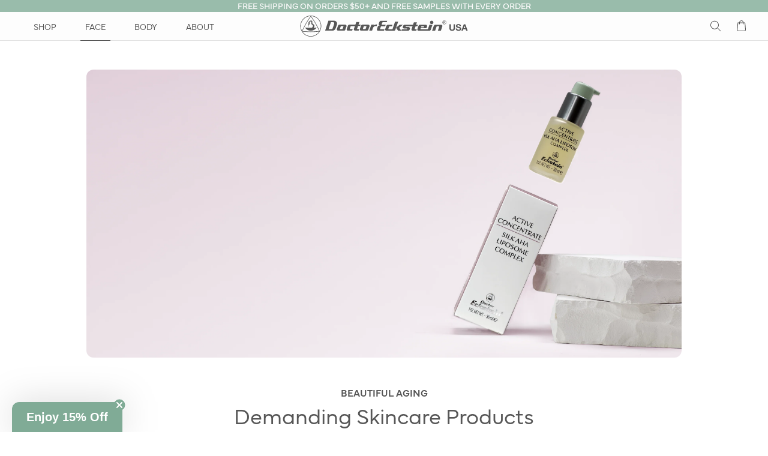

--- FILE ---
content_type: text/html; charset=utf-8
request_url: https://doctorecksteinusa.com/pages/demanding-skin
body_size: 39848
content:
<!doctype html>
<html lang="en">
  <head>
    <meta charset="UTF-8">
    <meta http-equiv="X-UA-Compatible" content="IE=edge">
    <meta name="viewport" content="width=device-width, initial-scale=1.0">
    <meta name="theme-color" content="">  
    <link rel="canonical" href="https://doctorecksteinusa.com/pages/demanding-skin">
    <link rel="preconnect" href="https://cdn.shopify.com" crossorigin><link rel="icon" type="image/png" href="//doctorecksteinusa.com/cdn/shop/files/Asset_6.svg?crop=center&height=32&v=1685032867&width=32"><!-- Google Tag Manager -->
    <script>(function(w,d,s,l,i){w[l]=w[l]||[];w[l].push({'gtm.start':
    new Date().getTime(),event:'gtm.js'});var f=d.getElementsByTagName(s)[0],
    j=d.createElement(s),dl=l!='dataLayer'?'&l='+l:'';j.async=true;j.src=
    'https://www.googletagmanager.com/gtm.js?id='+i+dl;f.parentNode.insertBefore(j,f);
    })(window,document,'script','dataLayer','GTM-P6ZM7H75');</script>
    <!-- End Google Tag Manager -->

    <meta name="google-site-verification" content="VuTgWeN7gD-grGqVkJvh7YhH_Wp1mx2W3DsSa9JbUwY" />
    
    <title>Care for Demanding Skin Types | Doctor Eckstein USA
</title>

    
      <meta name="description" content="Learn how to care for demanding skin with specialized treatments. Discover products designed to soothe, balance, and hydrate even the most sensitive skin.">
    

    

<meta property="og:site_name" content="Doctor Eckstein USA">
<meta property="og:url" content="https://doctorecksteinusa.com/pages/demanding-skin">
<meta property="og:title" content="Care for Demanding Skin Types | Doctor Eckstein USA">
<meta property="og:type" content="website">
<meta property="og:description" content="Learn how to care for demanding skin with specialized treatments. Discover products designed to soothe, balance, and hydrate even the most sensitive skin."><meta property="og:image" content="http://doctorecksteinusa.com/cdn/shop/files/social_sharing_still.png?v=1685032021">
  <meta property="og:image:secure_url" content="https://doctorecksteinusa.com/cdn/shop/files/social_sharing_still.png?v=1685032021">
  <meta property="og:image:width" content="1200">
  <meta property="og:image:height" content="628"><meta name="twitter:card" content="summary_large_image">
<meta name="twitter:title" content="Care for Demanding Skin Types | Doctor Eckstein USA">
<meta name="twitter:description" content="Learn how to care for demanding skin with specialized treatments. Discover products designed to soothe, balance, and hydrate even the most sensitive skin.">


    <link rel="stylesheet" href="https://use.typekit.net/vqs2gia.css">
    <link href="//doctorecksteinusa.com/cdn/shop/t/9/assets/style.css?v=131796097990263128631732411460" rel="stylesheet" type="text/css" media="all" />
    
<style data-shopify>
  :root {
    --settings-font-weight-base: 100;
    --settings-font-weight-headings: 300;
  }
</style>

    <script src="//doctorecksteinusa.com/cdn/shopifycloud/storefront/assets/themes_support/shopify_common-5f594365.js" type="text/javascript"></script>

    
    
    
    <script>window.performance && window.performance.mark && window.performance.mark('shopify.content_for_header.start');</script><meta name="google-site-verification" content="fkyxicgJE1DcQwO1Ja8Bic0err2_9K0t7ISY2Ht6jdM">
<meta name="facebook-domain-verification" content="b8o7w8gooir5f1zlq42v67w1wnohdg">
<meta id="shopify-digital-wallet" name="shopify-digital-wallet" content="/74620698911/digital_wallets/dialog">
<meta name="shopify-checkout-api-token" content="75275906bbc24d651c84a645573fb1b4">
<meta id="in-context-paypal-metadata" data-shop-id="74620698911" data-venmo-supported="false" data-environment="production" data-locale="en_US" data-paypal-v4="true" data-currency="USD">
<script async="async" src="/checkouts/internal/preloads.js?locale=en-US"></script>
<link rel="preconnect" href="https://shop.app" crossorigin="anonymous">
<script async="async" src="https://shop.app/checkouts/internal/preloads.js?locale=en-US&shop_id=74620698911" crossorigin="anonymous"></script>
<script id="apple-pay-shop-capabilities" type="application/json">{"shopId":74620698911,"countryCode":"US","currencyCode":"USD","merchantCapabilities":["supports3DS"],"merchantId":"gid:\/\/shopify\/Shop\/74620698911","merchantName":"Doctor Eckstein USA","requiredBillingContactFields":["postalAddress","email"],"requiredShippingContactFields":["postalAddress","email"],"shippingType":"shipping","supportedNetworks":["visa","masterCard","amex","discover","elo","jcb"],"total":{"type":"pending","label":"Doctor Eckstein USA","amount":"1.00"},"shopifyPaymentsEnabled":true,"supportsSubscriptions":true}</script>
<script id="shopify-features" type="application/json">{"accessToken":"75275906bbc24d651c84a645573fb1b4","betas":["rich-media-storefront-analytics"],"domain":"doctorecksteinusa.com","predictiveSearch":true,"shopId":74620698911,"locale":"en"}</script>
<script>var Shopify = Shopify || {};
Shopify.shop = "eckstein-biokosmetik-usa.myshopify.com";
Shopify.locale = "en";
Shopify.currency = {"active":"USD","rate":"1.0"};
Shopify.country = "US";
Shopify.theme = {"name":"Eckstein USA 2023","id":151823712543,"schema_name":"Eckstein USA 2023","schema_version":"1.1.0","theme_store_id":null,"role":"main"};
Shopify.theme.handle = "null";
Shopify.theme.style = {"id":null,"handle":null};
Shopify.cdnHost = "doctorecksteinusa.com/cdn";
Shopify.routes = Shopify.routes || {};
Shopify.routes.root = "/";</script>
<script type="module">!function(o){(o.Shopify=o.Shopify||{}).modules=!0}(window);</script>
<script>!function(o){function n(){var o=[];function n(){o.push(Array.prototype.slice.apply(arguments))}return n.q=o,n}var t=o.Shopify=o.Shopify||{};t.loadFeatures=n(),t.autoloadFeatures=n()}(window);</script>
<script>
  window.ShopifyPay = window.ShopifyPay || {};
  window.ShopifyPay.apiHost = "shop.app\/pay";
  window.ShopifyPay.redirectState = null;
</script>
<script id="shop-js-analytics" type="application/json">{"pageType":"page"}</script>
<script defer="defer" async type="module" src="//doctorecksteinusa.com/cdn/shopifycloud/shop-js/modules/v2/client.init-shop-cart-sync_C5BV16lS.en.esm.js"></script>
<script defer="defer" async type="module" src="//doctorecksteinusa.com/cdn/shopifycloud/shop-js/modules/v2/chunk.common_CygWptCX.esm.js"></script>
<script type="module">
  await import("//doctorecksteinusa.com/cdn/shopifycloud/shop-js/modules/v2/client.init-shop-cart-sync_C5BV16lS.en.esm.js");
await import("//doctorecksteinusa.com/cdn/shopifycloud/shop-js/modules/v2/chunk.common_CygWptCX.esm.js");

  window.Shopify.SignInWithShop?.initShopCartSync?.({"fedCMEnabled":true,"windoidEnabled":true});

</script>
<script>
  window.Shopify = window.Shopify || {};
  if (!window.Shopify.featureAssets) window.Shopify.featureAssets = {};
  window.Shopify.featureAssets['shop-js'] = {"shop-cart-sync":["modules/v2/client.shop-cart-sync_ZFArdW7E.en.esm.js","modules/v2/chunk.common_CygWptCX.esm.js"],"init-fed-cm":["modules/v2/client.init-fed-cm_CmiC4vf6.en.esm.js","modules/v2/chunk.common_CygWptCX.esm.js"],"shop-button":["modules/v2/client.shop-button_tlx5R9nI.en.esm.js","modules/v2/chunk.common_CygWptCX.esm.js"],"shop-cash-offers":["modules/v2/client.shop-cash-offers_DOA2yAJr.en.esm.js","modules/v2/chunk.common_CygWptCX.esm.js","modules/v2/chunk.modal_D71HUcav.esm.js"],"init-windoid":["modules/v2/client.init-windoid_sURxWdc1.en.esm.js","modules/v2/chunk.common_CygWptCX.esm.js"],"shop-toast-manager":["modules/v2/client.shop-toast-manager_ClPi3nE9.en.esm.js","modules/v2/chunk.common_CygWptCX.esm.js"],"init-shop-email-lookup-coordinator":["modules/v2/client.init-shop-email-lookup-coordinator_B8hsDcYM.en.esm.js","modules/v2/chunk.common_CygWptCX.esm.js"],"init-shop-cart-sync":["modules/v2/client.init-shop-cart-sync_C5BV16lS.en.esm.js","modules/v2/chunk.common_CygWptCX.esm.js"],"avatar":["modules/v2/client.avatar_BTnouDA3.en.esm.js"],"pay-button":["modules/v2/client.pay-button_FdsNuTd3.en.esm.js","modules/v2/chunk.common_CygWptCX.esm.js"],"init-customer-accounts":["modules/v2/client.init-customer-accounts_DxDtT_ad.en.esm.js","modules/v2/client.shop-login-button_C5VAVYt1.en.esm.js","modules/v2/chunk.common_CygWptCX.esm.js","modules/v2/chunk.modal_D71HUcav.esm.js"],"init-shop-for-new-customer-accounts":["modules/v2/client.init-shop-for-new-customer-accounts_ChsxoAhi.en.esm.js","modules/v2/client.shop-login-button_C5VAVYt1.en.esm.js","modules/v2/chunk.common_CygWptCX.esm.js","modules/v2/chunk.modal_D71HUcav.esm.js"],"shop-login-button":["modules/v2/client.shop-login-button_C5VAVYt1.en.esm.js","modules/v2/chunk.common_CygWptCX.esm.js","modules/v2/chunk.modal_D71HUcav.esm.js"],"init-customer-accounts-sign-up":["modules/v2/client.init-customer-accounts-sign-up_CPSyQ0Tj.en.esm.js","modules/v2/client.shop-login-button_C5VAVYt1.en.esm.js","modules/v2/chunk.common_CygWptCX.esm.js","modules/v2/chunk.modal_D71HUcav.esm.js"],"shop-follow-button":["modules/v2/client.shop-follow-button_Cva4Ekp9.en.esm.js","modules/v2/chunk.common_CygWptCX.esm.js","modules/v2/chunk.modal_D71HUcav.esm.js"],"checkout-modal":["modules/v2/client.checkout-modal_BPM8l0SH.en.esm.js","modules/v2/chunk.common_CygWptCX.esm.js","modules/v2/chunk.modal_D71HUcav.esm.js"],"lead-capture":["modules/v2/client.lead-capture_Bi8yE_yS.en.esm.js","modules/v2/chunk.common_CygWptCX.esm.js","modules/v2/chunk.modal_D71HUcav.esm.js"],"shop-login":["modules/v2/client.shop-login_D6lNrXab.en.esm.js","modules/v2/chunk.common_CygWptCX.esm.js","modules/v2/chunk.modal_D71HUcav.esm.js"],"payment-terms":["modules/v2/client.payment-terms_CZxnsJam.en.esm.js","modules/v2/chunk.common_CygWptCX.esm.js","modules/v2/chunk.modal_D71HUcav.esm.js"]};
</script>
<script id="__st">var __st={"a":74620698911,"offset":-28800,"reqid":"a700fb0b-b94a-4a51-b56c-3ffefc20f6c8-1768824548","pageurl":"doctorecksteinusa.com\/pages\/demanding-skin","s":"pages-120507040031","u":"5f25e28e9de1","p":"page","rtyp":"page","rid":120507040031};</script>
<script>window.ShopifyPaypalV4VisibilityTracking = true;</script>
<script id="captcha-bootstrap">!function(){'use strict';const t='contact',e='account',n='new_comment',o=[[t,t],['blogs',n],['comments',n],[t,'customer']],c=[[e,'customer_login'],[e,'guest_login'],[e,'recover_customer_password'],[e,'create_customer']],r=t=>t.map((([t,e])=>`form[action*='/${t}']:not([data-nocaptcha='true']) input[name='form_type'][value='${e}']`)).join(','),a=t=>()=>t?[...document.querySelectorAll(t)].map((t=>t.form)):[];function s(){const t=[...o],e=r(t);return a(e)}const i='password',u='form_key',d=['recaptcha-v3-token','g-recaptcha-response','h-captcha-response',i],f=()=>{try{return window.sessionStorage}catch{return}},m='__shopify_v',_=t=>t.elements[u];function p(t,e,n=!1){try{const o=window.sessionStorage,c=JSON.parse(o.getItem(e)),{data:r}=function(t){const{data:e,action:n}=t;return t[m]||n?{data:e,action:n}:{data:t,action:n}}(c);for(const[e,n]of Object.entries(r))t.elements[e]&&(t.elements[e].value=n);n&&o.removeItem(e)}catch(o){console.error('form repopulation failed',{error:o})}}const l='form_type',E='cptcha';function T(t){t.dataset[E]=!0}const w=window,h=w.document,L='Shopify',v='ce_forms',y='captcha';let A=!1;((t,e)=>{const n=(g='f06e6c50-85a8-45c8-87d0-21a2b65856fe',I='https://cdn.shopify.com/shopifycloud/storefront-forms-hcaptcha/ce_storefront_forms_captcha_hcaptcha.v1.5.2.iife.js',D={infoText:'Protected by hCaptcha',privacyText:'Privacy',termsText:'Terms'},(t,e,n)=>{const o=w[L][v],c=o.bindForm;if(c)return c(t,g,e,D).then(n);var r;o.q.push([[t,g,e,D],n]),r=I,A||(h.body.append(Object.assign(h.createElement('script'),{id:'captcha-provider',async:!0,src:r})),A=!0)});var g,I,D;w[L]=w[L]||{},w[L][v]=w[L][v]||{},w[L][v].q=[],w[L][y]=w[L][y]||{},w[L][y].protect=function(t,e){n(t,void 0,e),T(t)},Object.freeze(w[L][y]),function(t,e,n,w,h,L){const[v,y,A,g]=function(t,e,n){const i=e?o:[],u=t?c:[],d=[...i,...u],f=r(d),m=r(i),_=r(d.filter((([t,e])=>n.includes(e))));return[a(f),a(m),a(_),s()]}(w,h,L),I=t=>{const e=t.target;return e instanceof HTMLFormElement?e:e&&e.form},D=t=>v().includes(t);t.addEventListener('submit',(t=>{const e=I(t);if(!e)return;const n=D(e)&&!e.dataset.hcaptchaBound&&!e.dataset.recaptchaBound,o=_(e),c=g().includes(e)&&(!o||!o.value);(n||c)&&t.preventDefault(),c&&!n&&(function(t){try{if(!f())return;!function(t){const e=f();if(!e)return;const n=_(t);if(!n)return;const o=n.value;o&&e.removeItem(o)}(t);const e=Array.from(Array(32),(()=>Math.random().toString(36)[2])).join('');!function(t,e){_(t)||t.append(Object.assign(document.createElement('input'),{type:'hidden',name:u})),t.elements[u].value=e}(t,e),function(t,e){const n=f();if(!n)return;const o=[...t.querySelectorAll(`input[type='${i}']`)].map((({name:t})=>t)),c=[...d,...o],r={};for(const[a,s]of new FormData(t).entries())c.includes(a)||(r[a]=s);n.setItem(e,JSON.stringify({[m]:1,action:t.action,data:r}))}(t,e)}catch(e){console.error('failed to persist form',e)}}(e),e.submit())}));const S=(t,e)=>{t&&!t.dataset[E]&&(n(t,e.some((e=>e===t))),T(t))};for(const o of['focusin','change'])t.addEventListener(o,(t=>{const e=I(t);D(e)&&S(e,y())}));const B=e.get('form_key'),M=e.get(l),P=B&&M;t.addEventListener('DOMContentLoaded',(()=>{const t=y();if(P)for(const e of t)e.elements[l].value===M&&p(e,B);[...new Set([...A(),...v().filter((t=>'true'===t.dataset.shopifyCaptcha))])].forEach((e=>S(e,t)))}))}(h,new URLSearchParams(w.location.search),n,t,e,['guest_login'])})(!0,!0)}();</script>
<script integrity="sha256-4kQ18oKyAcykRKYeNunJcIwy7WH5gtpwJnB7kiuLZ1E=" data-source-attribution="shopify.loadfeatures" defer="defer" src="//doctorecksteinusa.com/cdn/shopifycloud/storefront/assets/storefront/load_feature-a0a9edcb.js" crossorigin="anonymous"></script>
<script crossorigin="anonymous" defer="defer" src="//doctorecksteinusa.com/cdn/shopifycloud/storefront/assets/shopify_pay/storefront-65b4c6d7.js?v=20250812"></script>
<script data-source-attribution="shopify.dynamic_checkout.dynamic.init">var Shopify=Shopify||{};Shopify.PaymentButton=Shopify.PaymentButton||{isStorefrontPortableWallets:!0,init:function(){window.Shopify.PaymentButton.init=function(){};var t=document.createElement("script");t.src="https://doctorecksteinusa.com/cdn/shopifycloud/portable-wallets/latest/portable-wallets.en.js",t.type="module",document.head.appendChild(t)}};
</script>
<script data-source-attribution="shopify.dynamic_checkout.buyer_consent">
  function portableWalletsHideBuyerConsent(e){var t=document.getElementById("shopify-buyer-consent"),n=document.getElementById("shopify-subscription-policy-button");t&&n&&(t.classList.add("hidden"),t.setAttribute("aria-hidden","true"),n.removeEventListener("click",e))}function portableWalletsShowBuyerConsent(e){var t=document.getElementById("shopify-buyer-consent"),n=document.getElementById("shopify-subscription-policy-button");t&&n&&(t.classList.remove("hidden"),t.removeAttribute("aria-hidden"),n.addEventListener("click",e))}window.Shopify?.PaymentButton&&(window.Shopify.PaymentButton.hideBuyerConsent=portableWalletsHideBuyerConsent,window.Shopify.PaymentButton.showBuyerConsent=portableWalletsShowBuyerConsent);
</script>
<script data-source-attribution="shopify.dynamic_checkout.cart.bootstrap">document.addEventListener("DOMContentLoaded",(function(){function t(){return document.querySelector("shopify-accelerated-checkout-cart, shopify-accelerated-checkout")}if(t())Shopify.PaymentButton.init();else{new MutationObserver((function(e,n){t()&&(Shopify.PaymentButton.init(),n.disconnect())})).observe(document.body,{childList:!0,subtree:!0})}}));
</script>
<script id='scb4127' type='text/javascript' async='' src='https://doctorecksteinusa.com/cdn/shopifycloud/privacy-banner/storefront-banner.js'></script><link id="shopify-accelerated-checkout-styles" rel="stylesheet" media="screen" href="https://doctorecksteinusa.com/cdn/shopifycloud/portable-wallets/latest/accelerated-checkout-backwards-compat.css" crossorigin="anonymous">
<style id="shopify-accelerated-checkout-cart">
        #shopify-buyer-consent {
  margin-top: 1em;
  display: inline-block;
  width: 100%;
}

#shopify-buyer-consent.hidden {
  display: none;
}

#shopify-subscription-policy-button {
  background: none;
  border: none;
  padding: 0;
  text-decoration: underline;
  font-size: inherit;
  cursor: pointer;
}

#shopify-subscription-policy-button::before {
  box-shadow: none;
}

      </style>

<script>window.performance && window.performance.mark && window.performance.mark('shopify.content_for_header.end');</script>
  

<!-- BEGIN app block: shopify://apps/klaviyo-email-marketing-sms/blocks/klaviyo-onsite-embed/2632fe16-c075-4321-a88b-50b567f42507 -->












  <script async src="https://static.klaviyo.com/onsite/js/QTRhDj/klaviyo.js?company_id=QTRhDj"></script>
  <script>!function(){if(!window.klaviyo){window._klOnsite=window._klOnsite||[];try{window.klaviyo=new Proxy({},{get:function(n,i){return"push"===i?function(){var n;(n=window._klOnsite).push.apply(n,arguments)}:function(){for(var n=arguments.length,o=new Array(n),w=0;w<n;w++)o[w]=arguments[w];var t="function"==typeof o[o.length-1]?o.pop():void 0,e=new Promise((function(n){window._klOnsite.push([i].concat(o,[function(i){t&&t(i),n(i)}]))}));return e}}})}catch(n){window.klaviyo=window.klaviyo||[],window.klaviyo.push=function(){var n;(n=window._klOnsite).push.apply(n,arguments)}}}}();</script>

  




  <script>
    window.klaviyoReviewsProductDesignMode = false
  </script>







<!-- END app block --><script src="https://cdn.shopify.com/extensions/019b09dd-709f-7233-8c82-cc4081277048/klaviyo-email-marketing-44/assets/app.js" type="text/javascript" defer="defer"></script>
<link href="https://cdn.shopify.com/extensions/019b09dd-709f-7233-8c82-cc4081277048/klaviyo-email-marketing-44/assets/app.css" rel="stylesheet" type="text/css" media="all">
<link href="https://cdn.shopify.com/extensions/019bc605-e7da-79a8-ac8e-fb95554cd6dd/appio-reviews-537/assets/appio-reviews.min.css" rel="stylesheet" type="text/css" media="all">
<link href="https://monorail-edge.shopifysvc.com" rel="dns-prefetch">
<script>(function(){if ("sendBeacon" in navigator && "performance" in window) {try {var session_token_from_headers = performance.getEntriesByType('navigation')[0].serverTiming.find(x => x.name == '_s').description;} catch {var session_token_from_headers = undefined;}var session_cookie_matches = document.cookie.match(/_shopify_s=([^;]*)/);var session_token_from_cookie = session_cookie_matches && session_cookie_matches.length === 2 ? session_cookie_matches[1] : "";var session_token = session_token_from_headers || session_token_from_cookie || "";function handle_abandonment_event(e) {var entries = performance.getEntries().filter(function(entry) {return /monorail-edge.shopifysvc.com/.test(entry.name);});if (!window.abandonment_tracked && entries.length === 0) {window.abandonment_tracked = true;var currentMs = Date.now();var navigation_start = performance.timing.navigationStart;var payload = {shop_id: 74620698911,url: window.location.href,navigation_start,duration: currentMs - navigation_start,session_token,page_type: "page"};window.navigator.sendBeacon("https://monorail-edge.shopifysvc.com/v1/produce", JSON.stringify({schema_id: "online_store_buyer_site_abandonment/1.1",payload: payload,metadata: {event_created_at_ms: currentMs,event_sent_at_ms: currentMs}}));}}window.addEventListener('pagehide', handle_abandonment_event);}}());</script>
<script id="web-pixels-manager-setup">(function e(e,d,r,n,o){if(void 0===o&&(o={}),!Boolean(null===(a=null===(i=window.Shopify)||void 0===i?void 0:i.analytics)||void 0===a?void 0:a.replayQueue)){var i,a;window.Shopify=window.Shopify||{};var t=window.Shopify;t.analytics=t.analytics||{};var s=t.analytics;s.replayQueue=[],s.publish=function(e,d,r){return s.replayQueue.push([e,d,r]),!0};try{self.performance.mark("wpm:start")}catch(e){}var l=function(){var e={modern:/Edge?\/(1{2}[4-9]|1[2-9]\d|[2-9]\d{2}|\d{4,})\.\d+(\.\d+|)|Firefox\/(1{2}[4-9]|1[2-9]\d|[2-9]\d{2}|\d{4,})\.\d+(\.\d+|)|Chrom(ium|e)\/(9{2}|\d{3,})\.\d+(\.\d+|)|(Maci|X1{2}).+ Version\/(15\.\d+|(1[6-9]|[2-9]\d|\d{3,})\.\d+)([,.]\d+|)( \(\w+\)|)( Mobile\/\w+|) Safari\/|Chrome.+OPR\/(9{2}|\d{3,})\.\d+\.\d+|(CPU[ +]OS|iPhone[ +]OS|CPU[ +]iPhone|CPU IPhone OS|CPU iPad OS)[ +]+(15[._]\d+|(1[6-9]|[2-9]\d|\d{3,})[._]\d+)([._]\d+|)|Android:?[ /-](13[3-9]|1[4-9]\d|[2-9]\d{2}|\d{4,})(\.\d+|)(\.\d+|)|Android.+Firefox\/(13[5-9]|1[4-9]\d|[2-9]\d{2}|\d{4,})\.\d+(\.\d+|)|Android.+Chrom(ium|e)\/(13[3-9]|1[4-9]\d|[2-9]\d{2}|\d{4,})\.\d+(\.\d+|)|SamsungBrowser\/([2-9]\d|\d{3,})\.\d+/,legacy:/Edge?\/(1[6-9]|[2-9]\d|\d{3,})\.\d+(\.\d+|)|Firefox\/(5[4-9]|[6-9]\d|\d{3,})\.\d+(\.\d+|)|Chrom(ium|e)\/(5[1-9]|[6-9]\d|\d{3,})\.\d+(\.\d+|)([\d.]+$|.*Safari\/(?![\d.]+ Edge\/[\d.]+$))|(Maci|X1{2}).+ Version\/(10\.\d+|(1[1-9]|[2-9]\d|\d{3,})\.\d+)([,.]\d+|)( \(\w+\)|)( Mobile\/\w+|) Safari\/|Chrome.+OPR\/(3[89]|[4-9]\d|\d{3,})\.\d+\.\d+|(CPU[ +]OS|iPhone[ +]OS|CPU[ +]iPhone|CPU IPhone OS|CPU iPad OS)[ +]+(10[._]\d+|(1[1-9]|[2-9]\d|\d{3,})[._]\d+)([._]\d+|)|Android:?[ /-](13[3-9]|1[4-9]\d|[2-9]\d{2}|\d{4,})(\.\d+|)(\.\d+|)|Mobile Safari.+OPR\/([89]\d|\d{3,})\.\d+\.\d+|Android.+Firefox\/(13[5-9]|1[4-9]\d|[2-9]\d{2}|\d{4,})\.\d+(\.\d+|)|Android.+Chrom(ium|e)\/(13[3-9]|1[4-9]\d|[2-9]\d{2}|\d{4,})\.\d+(\.\d+|)|Android.+(UC? ?Browser|UCWEB|U3)[ /]?(15\.([5-9]|\d{2,})|(1[6-9]|[2-9]\d|\d{3,})\.\d+)\.\d+|SamsungBrowser\/(5\.\d+|([6-9]|\d{2,})\.\d+)|Android.+MQ{2}Browser\/(14(\.(9|\d{2,})|)|(1[5-9]|[2-9]\d|\d{3,})(\.\d+|))(\.\d+|)|K[Aa][Ii]OS\/(3\.\d+|([4-9]|\d{2,})\.\d+)(\.\d+|)/},d=e.modern,r=e.legacy,n=navigator.userAgent;return n.match(d)?"modern":n.match(r)?"legacy":"unknown"}(),u="modern"===l?"modern":"legacy",c=(null!=n?n:{modern:"",legacy:""})[u],f=function(e){return[e.baseUrl,"/wpm","/b",e.hashVersion,"modern"===e.buildTarget?"m":"l",".js"].join("")}({baseUrl:d,hashVersion:r,buildTarget:u}),m=function(e){var d=e.version,r=e.bundleTarget,n=e.surface,o=e.pageUrl,i=e.monorailEndpoint;return{emit:function(e){var a=e.status,t=e.errorMsg,s=(new Date).getTime(),l=JSON.stringify({metadata:{event_sent_at_ms:s},events:[{schema_id:"web_pixels_manager_load/3.1",payload:{version:d,bundle_target:r,page_url:o,status:a,surface:n,error_msg:t},metadata:{event_created_at_ms:s}}]});if(!i)return console&&console.warn&&console.warn("[Web Pixels Manager] No Monorail endpoint provided, skipping logging."),!1;try{return self.navigator.sendBeacon.bind(self.navigator)(i,l)}catch(e){}var u=new XMLHttpRequest;try{return u.open("POST",i,!0),u.setRequestHeader("Content-Type","text/plain"),u.send(l),!0}catch(e){return console&&console.warn&&console.warn("[Web Pixels Manager] Got an unhandled error while logging to Monorail."),!1}}}}({version:r,bundleTarget:l,surface:e.surface,pageUrl:self.location.href,monorailEndpoint:e.monorailEndpoint});try{o.browserTarget=l,function(e){var d=e.src,r=e.async,n=void 0===r||r,o=e.onload,i=e.onerror,a=e.sri,t=e.scriptDataAttributes,s=void 0===t?{}:t,l=document.createElement("script"),u=document.querySelector("head"),c=document.querySelector("body");if(l.async=n,l.src=d,a&&(l.integrity=a,l.crossOrigin="anonymous"),s)for(var f in s)if(Object.prototype.hasOwnProperty.call(s,f))try{l.dataset[f]=s[f]}catch(e){}if(o&&l.addEventListener("load",o),i&&l.addEventListener("error",i),u)u.appendChild(l);else{if(!c)throw new Error("Did not find a head or body element to append the script");c.appendChild(l)}}({src:f,async:!0,onload:function(){if(!function(){var e,d;return Boolean(null===(d=null===(e=window.Shopify)||void 0===e?void 0:e.analytics)||void 0===d?void 0:d.initialized)}()){var d=window.webPixelsManager.init(e)||void 0;if(d){var r=window.Shopify.analytics;r.replayQueue.forEach((function(e){var r=e[0],n=e[1],o=e[2];d.publishCustomEvent(r,n,o)})),r.replayQueue=[],r.publish=d.publishCustomEvent,r.visitor=d.visitor,r.initialized=!0}}},onerror:function(){return m.emit({status:"failed",errorMsg:"".concat(f," has failed to load")})},sri:function(e){var d=/^sha384-[A-Za-z0-9+/=]+$/;return"string"==typeof e&&d.test(e)}(c)?c:"",scriptDataAttributes:o}),m.emit({status:"loading"})}catch(e){m.emit({status:"failed",errorMsg:(null==e?void 0:e.message)||"Unknown error"})}}})({shopId: 74620698911,storefrontBaseUrl: "https://doctorecksteinusa.com",extensionsBaseUrl: "https://extensions.shopifycdn.com/cdn/shopifycloud/web-pixels-manager",monorailEndpoint: "https://monorail-edge.shopifysvc.com/unstable/produce_batch",surface: "storefront-renderer",enabledBetaFlags: ["2dca8a86"],webPixelsConfigList: [{"id":"1710719263","configuration":"{\"accountID\":\"QTRhDj\",\"webPixelConfig\":\"eyJlbmFibGVBZGRlZFRvQ2FydEV2ZW50cyI6IHRydWV9\"}","eventPayloadVersion":"v1","runtimeContext":"STRICT","scriptVersion":"524f6c1ee37bacdca7657a665bdca589","type":"APP","apiClientId":123074,"privacyPurposes":["ANALYTICS","MARKETING"],"dataSharingAdjustments":{"protectedCustomerApprovalScopes":["read_customer_address","read_customer_email","read_customer_name","read_customer_personal_data","read_customer_phone"]}},{"id":"801505567","configuration":"{\"config\":\"{\\\"pixel_id\\\":\\\"G-XLTZHD0B7P\\\",\\\"target_country\\\":\\\"US\\\",\\\"gtag_events\\\":[{\\\"type\\\":\\\"search\\\",\\\"action_label\\\":[\\\"G-XLTZHD0B7P\\\",\\\"AW-648636294\\\/A0RtCNnMlr4ZEIbPpbUC\\\"]},{\\\"type\\\":\\\"begin_checkout\\\",\\\"action_label\\\":[\\\"G-XLTZHD0B7P\\\",\\\"AW-648636294\\\/Q2n1CN_Mlr4ZEIbPpbUC\\\"]},{\\\"type\\\":\\\"view_item\\\",\\\"action_label\\\":[\\\"G-XLTZHD0B7P\\\",\\\"AW-648636294\\\/nJDyCNbMlr4ZEIbPpbUC\\\",\\\"MC-7FDZS433EP\\\"]},{\\\"type\\\":\\\"purchase\\\",\\\"action_label\\\":[\\\"G-XLTZHD0B7P\\\",\\\"AW-648636294\\\/P03RCNDMlr4ZEIbPpbUC\\\",\\\"MC-7FDZS433EP\\\"]},{\\\"type\\\":\\\"page_view\\\",\\\"action_label\\\":[\\\"G-XLTZHD0B7P\\\",\\\"AW-648636294\\\/CN5iCNPMlr4ZEIbPpbUC\\\",\\\"MC-7FDZS433EP\\\"]},{\\\"type\\\":\\\"add_payment_info\\\",\\\"action_label\\\":[\\\"G-XLTZHD0B7P\\\",\\\"AW-648636294\\\/BNQOCOLMlr4ZEIbPpbUC\\\"]},{\\\"type\\\":\\\"add_to_cart\\\",\\\"action_label\\\":[\\\"G-XLTZHD0B7P\\\",\\\"AW-648636294\\\/--8LCNzMlr4ZEIbPpbUC\\\"]}],\\\"enable_monitoring_mode\\\":false}\"}","eventPayloadVersion":"v1","runtimeContext":"OPEN","scriptVersion":"b2a88bafab3e21179ed38636efcd8a93","type":"APP","apiClientId":1780363,"privacyPurposes":[],"dataSharingAdjustments":{"protectedCustomerApprovalScopes":["read_customer_address","read_customer_email","read_customer_name","read_customer_personal_data","read_customer_phone"]}},{"id":"300024095","configuration":"{\"pixel_id\":\"1073602973647072\",\"pixel_type\":\"facebook_pixel\",\"metaapp_system_user_token\":\"-\"}","eventPayloadVersion":"v1","runtimeContext":"OPEN","scriptVersion":"ca16bc87fe92b6042fbaa3acc2fbdaa6","type":"APP","apiClientId":2329312,"privacyPurposes":["ANALYTICS","MARKETING","SALE_OF_DATA"],"dataSharingAdjustments":{"protectedCustomerApprovalScopes":["read_customer_address","read_customer_email","read_customer_name","read_customer_personal_data","read_customer_phone"]}},{"id":"shopify-app-pixel","configuration":"{}","eventPayloadVersion":"v1","runtimeContext":"STRICT","scriptVersion":"0450","apiClientId":"shopify-pixel","type":"APP","privacyPurposes":["ANALYTICS","MARKETING"]},{"id":"shopify-custom-pixel","eventPayloadVersion":"v1","runtimeContext":"LAX","scriptVersion":"0450","apiClientId":"shopify-pixel","type":"CUSTOM","privacyPurposes":["ANALYTICS","MARKETING"]}],isMerchantRequest: false,initData: {"shop":{"name":"Doctor Eckstein USA","paymentSettings":{"currencyCode":"USD"},"myshopifyDomain":"eckstein-biokosmetik-usa.myshopify.com","countryCode":"US","storefrontUrl":"https:\/\/doctorecksteinusa.com"},"customer":null,"cart":null,"checkout":null,"productVariants":[],"purchasingCompany":null},},"https://doctorecksteinusa.com/cdn","fcfee988w5aeb613cpc8e4bc33m6693e112",{"modern":"","legacy":""},{"shopId":"74620698911","storefrontBaseUrl":"https:\/\/doctorecksteinusa.com","extensionBaseUrl":"https:\/\/extensions.shopifycdn.com\/cdn\/shopifycloud\/web-pixels-manager","surface":"storefront-renderer","enabledBetaFlags":"[\"2dca8a86\"]","isMerchantRequest":"false","hashVersion":"fcfee988w5aeb613cpc8e4bc33m6693e112","publish":"custom","events":"[[\"page_viewed\",{}]]"});</script><script>
  window.ShopifyAnalytics = window.ShopifyAnalytics || {};
  window.ShopifyAnalytics.meta = window.ShopifyAnalytics.meta || {};
  window.ShopifyAnalytics.meta.currency = 'USD';
  var meta = {"page":{"pageType":"page","resourceType":"page","resourceId":120507040031,"requestId":"a700fb0b-b94a-4a51-b56c-3ffefc20f6c8-1768824548"}};
  for (var attr in meta) {
    window.ShopifyAnalytics.meta[attr] = meta[attr];
  }
</script>
<script class="analytics">
  (function () {
    var customDocumentWrite = function(content) {
      var jquery = null;

      if (window.jQuery) {
        jquery = window.jQuery;
      } else if (window.Checkout && window.Checkout.$) {
        jquery = window.Checkout.$;
      }

      if (jquery) {
        jquery('body').append(content);
      }
    };

    var hasLoggedConversion = function(token) {
      if (token) {
        return document.cookie.indexOf('loggedConversion=' + token) !== -1;
      }
      return false;
    }

    var setCookieIfConversion = function(token) {
      if (token) {
        var twoMonthsFromNow = new Date(Date.now());
        twoMonthsFromNow.setMonth(twoMonthsFromNow.getMonth() + 2);

        document.cookie = 'loggedConversion=' + token + '; expires=' + twoMonthsFromNow;
      }
    }

    var trekkie = window.ShopifyAnalytics.lib = window.trekkie = window.trekkie || [];
    if (trekkie.integrations) {
      return;
    }
    trekkie.methods = [
      'identify',
      'page',
      'ready',
      'track',
      'trackForm',
      'trackLink'
    ];
    trekkie.factory = function(method) {
      return function() {
        var args = Array.prototype.slice.call(arguments);
        args.unshift(method);
        trekkie.push(args);
        return trekkie;
      };
    };
    for (var i = 0; i < trekkie.methods.length; i++) {
      var key = trekkie.methods[i];
      trekkie[key] = trekkie.factory(key);
    }
    trekkie.load = function(config) {
      trekkie.config = config || {};
      trekkie.config.initialDocumentCookie = document.cookie;
      var first = document.getElementsByTagName('script')[0];
      var script = document.createElement('script');
      script.type = 'text/javascript';
      script.onerror = function(e) {
        var scriptFallback = document.createElement('script');
        scriptFallback.type = 'text/javascript';
        scriptFallback.onerror = function(error) {
                var Monorail = {
      produce: function produce(monorailDomain, schemaId, payload) {
        var currentMs = new Date().getTime();
        var event = {
          schema_id: schemaId,
          payload: payload,
          metadata: {
            event_created_at_ms: currentMs,
            event_sent_at_ms: currentMs
          }
        };
        return Monorail.sendRequest("https://" + monorailDomain + "/v1/produce", JSON.stringify(event));
      },
      sendRequest: function sendRequest(endpointUrl, payload) {
        // Try the sendBeacon API
        if (window && window.navigator && typeof window.navigator.sendBeacon === 'function' && typeof window.Blob === 'function' && !Monorail.isIos12()) {
          var blobData = new window.Blob([payload], {
            type: 'text/plain'
          });

          if (window.navigator.sendBeacon(endpointUrl, blobData)) {
            return true;
          } // sendBeacon was not successful

        } // XHR beacon

        var xhr = new XMLHttpRequest();

        try {
          xhr.open('POST', endpointUrl);
          xhr.setRequestHeader('Content-Type', 'text/plain');
          xhr.send(payload);
        } catch (e) {
          console.log(e);
        }

        return false;
      },
      isIos12: function isIos12() {
        return window.navigator.userAgent.lastIndexOf('iPhone; CPU iPhone OS 12_') !== -1 || window.navigator.userAgent.lastIndexOf('iPad; CPU OS 12_') !== -1;
      }
    };
    Monorail.produce('monorail-edge.shopifysvc.com',
      'trekkie_storefront_load_errors/1.1',
      {shop_id: 74620698911,
      theme_id: 151823712543,
      app_name: "storefront",
      context_url: window.location.href,
      source_url: "//doctorecksteinusa.com/cdn/s/trekkie.storefront.cd680fe47e6c39ca5d5df5f0a32d569bc48c0f27.min.js"});

        };
        scriptFallback.async = true;
        scriptFallback.src = '//doctorecksteinusa.com/cdn/s/trekkie.storefront.cd680fe47e6c39ca5d5df5f0a32d569bc48c0f27.min.js';
        first.parentNode.insertBefore(scriptFallback, first);
      };
      script.async = true;
      script.src = '//doctorecksteinusa.com/cdn/s/trekkie.storefront.cd680fe47e6c39ca5d5df5f0a32d569bc48c0f27.min.js';
      first.parentNode.insertBefore(script, first);
    };
    trekkie.load(
      {"Trekkie":{"appName":"storefront","development":false,"defaultAttributes":{"shopId":74620698911,"isMerchantRequest":null,"themeId":151823712543,"themeCityHash":"4351502335242241336","contentLanguage":"en","currency":"USD","eventMetadataId":"b27b0ff9-4232-4fe9-875a-171c5f084854"},"isServerSideCookieWritingEnabled":true,"monorailRegion":"shop_domain","enabledBetaFlags":["65f19447"]},"Session Attribution":{},"S2S":{"facebookCapiEnabled":true,"source":"trekkie-storefront-renderer","apiClientId":580111}}
    );

    var loaded = false;
    trekkie.ready(function() {
      if (loaded) return;
      loaded = true;

      window.ShopifyAnalytics.lib = window.trekkie;

      var originalDocumentWrite = document.write;
      document.write = customDocumentWrite;
      try { window.ShopifyAnalytics.merchantGoogleAnalytics.call(this); } catch(error) {};
      document.write = originalDocumentWrite;

      window.ShopifyAnalytics.lib.page(null,{"pageType":"page","resourceType":"page","resourceId":120507040031,"requestId":"a700fb0b-b94a-4a51-b56c-3ffefc20f6c8-1768824548","shopifyEmitted":true});

      var match = window.location.pathname.match(/checkouts\/(.+)\/(thank_you|post_purchase)/)
      var token = match? match[1]: undefined;
      if (!hasLoggedConversion(token)) {
        setCookieIfConversion(token);
        
      }
    });


        var eventsListenerScript = document.createElement('script');
        eventsListenerScript.async = true;
        eventsListenerScript.src = "//doctorecksteinusa.com/cdn/shopifycloud/storefront/assets/shop_events_listener-3da45d37.js";
        document.getElementsByTagName('head')[0].appendChild(eventsListenerScript);

})();</script>
<script
  defer
  src="https://doctorecksteinusa.com/cdn/shopifycloud/perf-kit/shopify-perf-kit-3.0.4.min.js"
  data-application="storefront-renderer"
  data-shop-id="74620698911"
  data-render-region="gcp-us-central1"
  data-page-type="page"
  data-theme-instance-id="151823712543"
  data-theme-name="Eckstein USA 2023"
  data-theme-version="1.1.0"
  data-monorail-region="shop_domain"
  data-resource-timing-sampling-rate="10"
  data-shs="true"
  data-shs-beacon="true"
  data-shs-export-with-fetch="true"
  data-shs-logs-sample-rate="1"
  data-shs-beacon-endpoint="https://doctorecksteinusa.com/api/collect"
></script>
</head>
  <body class="template-page template-skin-condition">
    <!-- Google Tag Manager (noscript) -->
<noscript><iframe src="https://www.googletagmanager.com/ns.html?id=GTM-P6ZM7H75"
height="0" width="0" style="display:none;visibility:hidden"></iframe></noscript>
<!-- End Google Tag Manager (noscript) -->
    
    <script>
      window.shopUrl = 'https://doctorecksteinusa.com';
      window.routes = {
        store_url: 'https://doctorecksteinusa.com',
        cart_url: '/cart',
        predictive_search_url: '/search/suggest',
      };
    </script>
    <!-- BEGIN sections: overlay-group -->
<div id="shopify-section-sections--19521410072863__cart-drawer" class="shopify-section shopify-section-group-overlay-group fixed z-50"><cart-drawer class="group">
  <div
    class="close fixed top-0 right-0 bottom-0 left-0 backdrop-blur-sm bg-white/10 invisible opacity-0 group-open:visible group-open:opacity-100 transition-all"
  ></div>
  <div class="drawer fixed top-0 right-0 h-full w-[500px] max-w-full pt-8 pb-6 transition-transform transform-gpu translate-x-full group-open:translate-x-0 bg-white border-l border-l-gray-divider">
    <div class="grid grid-rows-cart-drawer h-full">
      <div class="flex flex-row justify-between border-b border-b-gray-divider mx-6">
        <div>
          <h2 class="font-heading text-3xl/none -mt-1">Shopping bag</h2>
        </div>
        <div class="text-right">
          <button class="close" aria-label="Close"><svg
  width="25"
  height="25"
  viewBox="0 0 25 25"
  preserveAspectRatio="xMidYMid meet"
  stroke="currentColor"
  stroke-linecap="round"
  stroke-width="1"
  aria-hidden="true"
  focusable="false"
  class="icon"
>
  <line x1="1" x2="24" y1="24" y2="1" />
  <line x1="1" x2="24" y1="1" y2="24" />
</svg>
</button>
        </div>
      </div>
      <div class="h-full row-start-2 row-span-8 overflow-y-auto">
        <cart-items class="block relative h-full peer">
          <div class="items-container hidden">
            <div class="mx-6">
              <form action="/cart" method="post" id="cart-items-form">
                <table class="w-full block">
  <thead class="inline-block w-full py-2 bg-white">
    <tr class="table-row">
      <th id="cart_drawer-product_image" class="w-0"><span class="sr-only">Image</span></th>
      <th id="cart_drawer-product_details" class="w-1/2 text-left uppercase font-light text-sm pl-2">Product</th>
      <th id="cart_drawer-line_total" class="w-1/2 text-right uppercase font-light text-sm pr-2">Total</th>
      <th id="cart_drawer-quantity" class="w-0"><span class="sr-only">Quantity</span></th>
    </tr>
  </thead>
  <tbody class="block py-4 space-y-8"></tbody>
</table>

              </form>
            </div><div class="py-8"><h5 class="font-heading text-lg mb-2 mx-6">Featured products</h5><cart-product-list>
                  <div class="scroll-snap-slider grid grid-flow-col auto-cols-[350px] gap-6 items-stretch scroll-px-6 px-6"><div class="scroll-snap-slide">
                        <article class="grid grid-flow-col grid-cols-[auto_1fr_auto] w-full bg-light-green-100 rounded-sm p-4 h-full">
  <div class="relative rounded-sm overflow-hidden bg-light-gray-20 aspect-square w-20 mr-4 self-center">
    <a href="/products/beautipharm-shower-gel-orange" title="Beautipharm® Shower Gel Orange"><img src="//doctorecksteinusa.com/cdn/shop/products/8450.png?v=1684405834&amp;width=150" alt="Beautipharm® Shower Gel Orange" srcset="//doctorecksteinusa.com/cdn/shop/products/8450.png?v=1684405834&amp;width=150 150w" width="150" height="150" loading="lazy" class="object-cover w-full">
</a>
  </div>
  <div class="flex flex-col justify-between col-span-2">
    <a href="/products/beautipharm-shower-gel-orange" title="Beautipharm® Shower Gel Orange">
      <h4 class="font-heading">Beautipharm® Shower Gel Orange</h4>
    </a>
    <div class="text-sm">
      200 ml, 50 ml
    </div>
    <div class="font-demibold">$25.00</div>
  </div>
  <product-form class="self-end justify-self-end"><form method="post" action="/cart/add" id="product_form_8271589474591" accept-charset="UTF-8" class="shopify-product-form" enctype="multipart/form-data" novalidate="novalidate"><input type="hidden" name="form_type" value="product" /><input type="hidden" name="utf8" value="✓" /><input
        type="hidden"
        name="id"
        value="45038340407583"
        disabled
      >
      <input
        type="hidden"
        name="quantity"
        value="1"
        disabled
      ><button
  type="submit"
  
  
    aria-label="Add to cart"
  
  class="rounded-sm border-gray-border border p-2 font-light text-sm active:bg-gray active:text-white hover:border-gray focus:outline-gray focus:outline-1 whitespace-nowrap "
><div class="h-4">
          <svg
  width="24"
  height="24"
  viewBox="0 0 24 24"
  preserveAspectRatio="xMidYMid meet"
  stroke="currentColor"
  stroke-linecap="round"
  stroke-width="1"
  aria-hidden="true"
  focusable="false"
  class="icon"
>
  <line x1="12" x2="12" y1="0" y2="24" />
  <line x1="0" x2="24" y1="12" y2="12" />
</svg>

        </div></button>

<input type="hidden" name="product-id" value="8271589474591" /><input type="hidden" name="section-id" value="sections--19521410072863__cart-drawer" /></form></product-form>
</article>

                      </div><div class="scroll-snap-slide">
                        <article class="grid grid-flow-col grid-cols-[auto_1fr_auto] w-full bg-light-green-100 rounded-sm p-4 h-full">
  <div class="relative rounded-sm overflow-hidden bg-light-gray-20 aspect-square w-20 mr-4 self-center">
    <a href="/products/hydra-silk-turmeric-balm" title="Hydra Silk Turmeric Balm Day Cream"><img src="//doctorecksteinusa.com/cdn/shop/products/5470.png?v=1684405896&amp;width=150" alt="Hydra Silk Turmeric Balm Day Cream" srcset="//doctorecksteinusa.com/cdn/shop/products/5470.png?v=1684405896&amp;width=150 150w" width="150" height="150" loading="lazy" class="object-cover w-full">
</a>
  </div>
  <div class="flex flex-col justify-between col-span-2">
    <a href="/products/hydra-silk-turmeric-balm" title="Hydra Silk Turmeric Balm Day Cream">
      <h4 class="font-heading">Hydra Silk Turmeric Balm Day Cream</h4>
    </a>
    <div class="text-sm">
      50 ml, 20 ml
    </div>
    <div class="font-demibold">$42.00</div>
  </div>
  <product-form class="self-end justify-self-end"><form method="post" action="/cart/add" id="product_form_8271592259871" accept-charset="UTF-8" class="shopify-product-form" enctype="multipart/form-data" novalidate="novalidate"><input type="hidden" name="form_type" value="product" /><input type="hidden" name="utf8" value="✓" /><input
        type="hidden"
        name="id"
        value="45038345552159"
        disabled
      >
      <input
        type="hidden"
        name="quantity"
        value="1"
        disabled
      ><button
  type="submit"
  
  
    aria-label="Add to cart"
  
  class="rounded-sm border-gray-border border p-2 font-light text-sm active:bg-gray active:text-white hover:border-gray focus:outline-gray focus:outline-1 whitespace-nowrap "
><div class="h-4">
          <svg
  width="24"
  height="24"
  viewBox="0 0 24 24"
  preserveAspectRatio="xMidYMid meet"
  stroke="currentColor"
  stroke-linecap="round"
  stroke-width="1"
  aria-hidden="true"
  focusable="false"
  class="icon"
>
  <line x1="12" x2="12" y1="0" y2="24" />
  <line x1="0" x2="24" y1="12" y2="12" />
</svg>

        </div></button>

<input type="hidden" name="product-id" value="8271592259871" /><input type="hidden" name="section-id" value="sections--19521410072863__cart-drawer" /></form></product-form>
</article>

                      </div></div>
                </cart-product-list>
              </div></div>
          <div class="empty-message flex items-center justify-center w-full h-full py-36">
            <p class="leading-relaxed">
              There are no items in your bag<br>
              <a href="/collections/all" class="font-normal">Find the products right for you</a>
            </p>
          </div>
        </cart-items>
        <div
          class="loading-spinner hidden peer-[.loading]:block w-full h-full absolute top-1/2 left-1/2 -translate-x-1/2 -translate-y-1/2 bg-white/70"
        ></div>
      </div>
      <cart-footer class="mx-6">
        <div class="border-t border-gray-divider">
  <div class="flex flex-row justify-between mt-4 mb-2 font-demibold">
    <div class="">Subtotal</div>
    <div id="footer-total-price" class="">$0.00 USD</div>
  </div>
  <div>
    <span>Taxes and <a href="/policies/shipping-policy" title="">shipping</a> calculated at checkout</span>
  </div>
  <form action="/cart" method="post" class="flex justify-center">
    <button
      type="submit"
      class="flex justify-center items-center w-full rounded-sm border pt-3 pb-3.5 mt-4 font-normal max-w-xs text-white uppercase border-gray-80 bg-green-80 active:bg-green-100 active:text-white hover:bg-green-100 focus:outline-gray focus:outline-1 disabled:bg-light-gray-40 disabled:border-light-gray-40 disabled:cursor-not-allowed disabled:active:text-gray"
      name="checkout"
      
        disabled
      
    >
      <span class="font-demibold text-lg/loose">Checkout</span>
    </button>
  </form>
</div>

      </cart-footer>
    </div>
  </div>
</cart-drawer>


</div><div id="shopify-section-sections--19521410072863__quick-view-drawer" class="shopify-section shopify-section-group-overlay-group fixed z-50"><quick-view-drawer class="group">
  <div
    class="close fixed top-0 right-0 bottom-0 left-0 backdrop-blur-sm bg-white/10 invisible opacity-0 group-open:visible group-open:opacity-100 transition-all"
  ></div>
  <div class="drawer fixed top-0 right-0 h-full w-[500px] max-w-full transition-transform transform-gpu translate-x-full group-open:translate-x-0 bg-pure-white border-l border-l-gray-divider">
    <div class="absolute top-4 right-8 z-50">
      <button class="close" aria-label="Close"><svg
  width="25"
  height="25"
  viewBox="0 0 25 25"
  preserveAspectRatio="xMidYMid meet"
  stroke="currentColor"
  stroke-linecap="round"
  stroke-width="1"
  aria-hidden="true"
  focusable="false"
  class="icon"
>
  <line x1="1" x2="24" y1="24" y2="1" />
  <line x1="1" x2="24" y1="1" y2="24" />
</svg>
</button>
    </div>
    <product-quick-view></product-quick-view>
  </div>
</quick-view-drawer>

</div>
<!-- END sections: overlay-group -->
    <div class="h-full min-h-screen flex flex-col justify-between">
      <div>
        <div class="header-group-wrapper">
          <!-- BEGIN sections: header-group -->
<div id="shopify-section-sections--19430229147935__announcement-bar" class="shopify-section shopify-section-group-header-group"><div class="pt-0.5 pb-1 px-2 text-center font-normal text-sm bg-green-80 text-white uppercase">
  <span>Free Shipping on Orders $50+ AND Free Samples with Every Order</span>
</div>


</div><header id="shopify-section-sections--19430229147935__header" class="shopify-section shopify-section-group-header-group"><div class="relative bg-white/30 backdrop-blur hover:bg-white/95 px-8 border-b border-b-gray-divider h-12">
  <div class="grid grid-cols-2 h-full">
    <mobile-nav class="lg:hidden group/nav">
  <button class="h-full flex flex-col gap-[3px] px-2 -ml-2 touch-none w-10 self-center justify-center">
    <div class="w-full h-0.5 rounded-full bg-gray"></div>
    <div class="w-full h-0.5 rounded-full bg-gray"></div>
    <div class="w-full h-0.5 rounded-full bg-gray"></div>
  </button>

  <nav
    class="absolute left-0 top-0 h-screen mt-12 w-full overflow-y-auto transition-transform transform-gpu -translate-x-full group-open/nav:translate-x-0 bg-white py-6"
    aria-hidden="true"
  >
    <div class="border-b mb-12"><details class="flex flex-col border-t justify-center marker:float-right group/item marker-none">
            <summary class="flex flex-row justify-between items-center px-8 h-16">
              <span class="uppercase font-normal">Shop</span>
              <span class="group-open/item:hidden w-4">
                <svg
                  width="12"
                  height="12"
                  viewBox="0 0 12 12"
                  fill="none"
                  stroke-linecap="round"
                  stroke-linejoin="round"
                  stroke-width="1"
                  stroke="#222"
                  xmlns="http://www.w3.org/2000/svg"
                >
                  <line x1="0" x2="12" y1="6" y2="6" />
                  <line x1="6" x2="6" y1="0" y2="12" />
                </svg>
              </span>
              <span class="hidden group-open/item:inline-block w-4">
                <svg
                  width="12"
                  height="12"
                  viewBox="0 0 12 12"
                  fill="none"
                  stroke="#222"
                  stroke-linecap="round"
                  stroke-linejoin="round"
                  stroke-width="1"
                  xmlns="http://www.w3.org/2000/svg"
                >
                  <line x1="0" x2="12" y1="6" y2="6" />
                </svg>
              </span>
            </summary><div class="py-8 bg-white/95 backdrop-blur" aria-hidden="true">
                <div class="px-8"><div class="mb-8">
                      <a href="/collections/all" class="block font-normal uppercase mb-2">All Products</a><a href="/collections/cleanser" class="block mb-1 hover:font-normal">Cleansers</a><a href="/collections/toner" class="block mb-1 hover:font-normal">Toners</a><a href="/collections/serum" class="block mb-1 hover:font-normal">Serums</a><a href="/collections/pack" class="block mb-1 hover:font-normal">Masks</a><a href="/collections/treatment" class="block mb-1 hover:font-normal">Spot Treatments</a><a href="/collections/eye-lip-care" class="block mb-1 hover:font-normal">Eye & Lip Care</a><a href="/collections/day-cream" class="block mb-1 hover:font-normal">Day Creams</a><a href="/collections/night-cream" class="block mb-1 hover:font-normal">Night Creams</a><a href="/collections/body-hand-care" class="block mb-1 hover:font-normal">Body & Hand Care</a><a href="/collections/shaving-beard-care" class="block mb-1 hover:font-normal">Shaving & Beard Care</a><a href="/collections/accessories" class="block mb-1 hover:font-normal">Accessories</a><a href="/collections/discovery-sets" class="block mb-1 hover:font-normal">Discovery Sets</a></div><div class="mb-8">
                      <a href="#" class="block font-normal uppercase mb-2">Ingredients</a><a href="/collections/antioxidants" class="block mb-1 hover:font-normal">Antioxidants</a><a href="/collections/azulene" class="block mb-1 hover:font-normal">Azulene</a><a href="/collections/bisabolol" class="block mb-1 hover:font-normal">Bisabolol</a><a href="/collections/collagen" class="block mb-1 hover:font-normal">Collagen</a><a href="/collections/hyaluronic-acid" class="block mb-1 hover:font-normal">Hyaluronic Acid</a><a href="/collections/glycerin" class="block mb-1 hover:font-normal">Glycerin</a><a href="/collections/niacinamide" class="block mb-1 hover:font-normal">Niacinamide</a><a href="/collections/panthenol" class="block mb-1 hover:font-normal">Panthenol</a><a href="/collections/peptides" class="block mb-1 hover:font-normal">Peptides</a><a href="/collections/plant-extracts" class="block mb-1 hover:font-normal">Plant Extracts</a><a href="/collections/pycnogenol%C2%AE" class="block mb-1 hover:font-normal">Pycnogenol®</a><a href="/collections/lanolin" class="block mb-1 hover:font-normal">Lanolin</a><a href="/collections/retinol" class="block mb-1 hover:font-normal">Retinol</a><a href="/collections/turmeric" class="block mb-1 hover:font-normal">Turmeric</a><a href="/collections/vegan-silk" class="block mb-1 hover:font-normal">Vegan Silk</a><a href="/collections/vegan" class="block mb-1 hover:font-normal">Vegan Products</a><a href="/collections/fragrance-free" class="block mb-1 hover:font-normal">Fragrance-Free Products</a></div><div class="mb-8">
                      <a href="#" class="block font-normal uppercase mb-2">Discover</a><a href="/collections/bestsellers" class="block mb-1 hover:font-normal">Bestsellers</a><a href="/collections/discovery-sets" class="block mb-1 hover:font-normal">Discovery Sets</a><a href="/collections/new-products" class="block mb-1 hover:font-normal">Featured Products</a><a href="/collections/new-era-products" class="block mb-1 hover:font-normal">New Era Products</a><a href="/collections/the-classics" class="block mb-1 hover:font-normal">Classic Products</a><a href="/collections/beautipharm" class="block mb-1 hover:font-normal">Beautipharm®</a><a href="/collections/men" class="block mb-1 hover:font-normal">MEN</a></div></div>
              </div></details><details class="flex flex-col border-t justify-center marker:float-right group/item marker-none">
            <summary class="flex flex-row justify-between items-center px-8 h-16">
              <span class="uppercase font-normal">Face</span>
              <span class="group-open/item:hidden w-4">
                <svg
                  width="12"
                  height="12"
                  viewBox="0 0 12 12"
                  fill="none"
                  stroke-linecap="round"
                  stroke-linejoin="round"
                  stroke-width="1"
                  stroke="#222"
                  xmlns="http://www.w3.org/2000/svg"
                >
                  <line x1="0" x2="12" y1="6" y2="6" />
                  <line x1="6" x2="6" y1="0" y2="12" />
                </svg>
              </span>
              <span class="hidden group-open/item:inline-block w-4">
                <svg
                  width="12"
                  height="12"
                  viewBox="0 0 12 12"
                  fill="none"
                  stroke="#222"
                  stroke-linecap="round"
                  stroke-linejoin="round"
                  stroke-width="1"
                  xmlns="http://www.w3.org/2000/svg"
                >
                  <line x1="0" x2="12" y1="6" y2="6" />
                </svg>
              </span>
            </summary><div class="py-8 bg-white/95 backdrop-blur" aria-hidden="true">
                <div class="px-8"><div class="mb-8">
                      <a href="/pages/skin-care-goals" class="block font-normal uppercase mb-2">Skin Care Goals</a><a href="/pages/healthy-balance" class="block mb-1 hover:font-normal">Healthy Balance</a><a href="/pages/sensitive-balance" class="block mb-1 hover:font-normal">Sensitive Balance</a><a href="/pages/clear-balance" class="block mb-1 hover:font-normal">Clear Balance</a><a href="/pages/beautiful-aging" class="block mb-1 hover:font-normal">Beautiful Aging</a></div><div class="mb-8">
                      <a href="#" class="block font-normal uppercase mb-2">Skin Conditions</a><a href="/pages/young-skin" class="block mb-1 hover:font-normal">Young Skin</a><a href="/pages/normal-skin" class="block mb-1 hover:font-normal">Normal Skin</a><a href="/pages/dry-skin" class="block mb-1 hover:font-normal">Dry Skin</a><a href="/pages/delicate-skin" class="block mb-1 hover:font-normal">Delicate Skin</a><a href="/pages/sensitive-skin" class="block mb-1 hover:font-normal">Hypersensitive Skin</a><a href="/pages/combination-skin" class="block mb-1 hover:font-normal">Combination Skin</a><a href="/pages/impure-skin" class="block mb-1 hover:font-normal">Impure Skin</a><a href="/pages/oily-skin" class="block mb-1 hover:font-normal">Oily Skin</a><a href="/pages/demanding-skin" class="block mb-1 hover:font-normal">Demanding Skin</a><a href="/pages/mature-skin" class="block mb-1 hover:font-normal">Mature Skin</a></div><div class="mb-8 circled-digit-reset">
                      <a href="/pages/regimen" class="block font-normal uppercase mb-2">Regimen</a><a href="/collections/cleanse" class="block mb-1 hover:font-normal"><span class="circled-digit"></span>
                            <span class="leading-loose">Cleanse</span></a><a href="/collections/tone" class="block mb-1 hover:font-normal"><span class="circled-digit"></span>
                            <span class="leading-loose">Tone</span></a><a href="/collections/target" class="block mb-1 hover:font-normal"><span class="circled-digit"></span>
                            <span class="leading-loose">Target</span></a><a href="/collections/eye-lip-neck-care" class="block mb-1 hover:font-normal"><span class="circled-digit"></span>
                            <span class="leading-loose">Eye, Lip, Neck Care</span></a><a href="/collections/nourish" class="block mb-1 hover:font-normal"><span class="circled-digit"></span>
                            <span class="leading-loose">Nourish</span></a></div></div>
              </div></details><a
            href="/collections/body"
            class="w-full h-16 flex flex-col justify-center px-8 border-t uppercase font-normal"
          >
            <span>Body</span>
          </a><details class="flex flex-col border-t justify-center marker:float-right group/item marker-none">
            <summary class="flex flex-row justify-between items-center px-8 h-16">
              <span class="uppercase font-normal">About</span>
              <span class="group-open/item:hidden w-4">
                <svg
                  width="12"
                  height="12"
                  viewBox="0 0 12 12"
                  fill="none"
                  stroke-linecap="round"
                  stroke-linejoin="round"
                  stroke-width="1"
                  stroke="#222"
                  xmlns="http://www.w3.org/2000/svg"
                >
                  <line x1="0" x2="12" y1="6" y2="6" />
                  <line x1="6" x2="6" y1="0" y2="12" />
                </svg>
              </span>
              <span class="hidden group-open/item:inline-block w-4">
                <svg
                  width="12"
                  height="12"
                  viewBox="0 0 12 12"
                  fill="none"
                  stroke="#222"
                  stroke-linecap="round"
                  stroke-linejoin="round"
                  stroke-width="1"
                  xmlns="http://www.w3.org/2000/svg"
                >
                  <line x1="0" x2="12" y1="6" y2="6" />
                </svg>
              </span>
            </summary><div class="py-8 bg-white/95 backdrop-blur" aria-hidden="true">
                <div class="px-8"><div class="mb-8">
                      <a href="#" class="block font-normal uppercase mb-2">Learn</a><a href="https://doctorecksteinusa.com/blogs/verena-eckstein-blog" class="block mb-1 hover:font-normal">Blog</a><a href="https://doctorecksteinusa.com/blogs/news" class="block mb-1 hover:font-normal">News</a><a href="/pages/press" class="block mb-1 hover:font-normal">In the Press</a></div><div class="mb-8">
                      <a href="#" class="block font-normal uppercase mb-2">Philosophy</a><a href="/pages/story" class="block mb-1 hover:font-normal">Our Story</a><a href="/pages/skin-physiological-care" class="block mb-1 hover:font-normal">Ingredients</a><a href="https://doctorecksteinusa.com/pages/skin-care-goals" class="block mb-1 hover:font-normal">4-10-100 Skin Guide</a></div><div class="mb-8">
                      <a href="/pages/contact" class="block font-normal uppercase mb-2">Contact</a></div></div>
              </div></details></div>
  </nav>
</mobile-nav>

    <nav class="hidden lg:flex gap-4 items-stretch place-self-start self-center h-full">
      
        <div class="flex flex-col justify-center group">
          <div class="relative h-full flex items-center">
            <a href="/collections/all" class="px-4 xl:px-6 py-2 uppercase text-sm font-light">Shop</a>
            <div
              class="hidden group-hover:block group-[.active]:block absolute bottom-0 -mb-px w-[calc(100%_-_2rem)] left-1/2 -translate-x-1/2 h-px bg-gray"
            ></div>
          </div><div class="hidden group-hover:block absolute top-full mt-px left-0 w-full h-fit py-16 bg-white/95 backdrop-blur border-b">
              <div class="flex px-24 gap-8 xl:gap-12 2xl:gap-24"><div class="flex flex-wrap flex-row justify-start gap-8 xl:gap-12 2xl:gap-24"><div class=""><a
                          href="/collections/all"
                          class="block font-normal uppercase mb-2"
                        >All Products</a><a
                          href="/collections/cleanser"
                          class="block mb-1  [&.active]:scale-[1.1] [&.active]:translate-x-[0.7ch] hover:scale-[1.1] hover:translate-x-[0.7ch] transform-gpu"
                        >Cleansers</a><a
                          href="/collections/toner"
                          class="block mb-1  [&.active]:scale-[1.1] [&.active]:translate-x-[0.7ch] hover:scale-[1.1] hover:translate-x-[0.7ch] transform-gpu"
                        >Toners</a><a
                          href="/collections/serum"
                          class="block mb-1  [&.active]:scale-[1.1] [&.active]:translate-x-[0.7ch] hover:scale-[1.1] hover:translate-x-[0.7ch] transform-gpu"
                        >Serums</a><a
                          href="/collections/pack"
                          class="block mb-1  [&.active]:scale-[1.1] [&.active]:translate-x-[0.7ch] hover:scale-[1.1] hover:translate-x-[0.7ch] transform-gpu"
                        >Masks</a><a
                          href="/collections/treatment"
                          class="block mb-1  [&.active]:scale-[1.1] [&.active]:translate-x-[0.7ch] hover:scale-[1.1] hover:translate-x-[0.7ch] transform-gpu"
                        >Spot Treatments</a><a
                          href="/collections/eye-lip-care"
                          class="block mb-1  [&.active]:scale-[1.1] [&.active]:translate-x-[0.7ch] hover:scale-[1.1] hover:translate-x-[0.7ch] transform-gpu"
                        >Eye & Lip Care</a><a
                          href="/collections/day-cream"
                          class="block mb-1  [&.active]:scale-[1.1] [&.active]:translate-x-[0.7ch] hover:scale-[1.1] hover:translate-x-[0.7ch] transform-gpu"
                        >Day Creams</a><a
                          href="/collections/night-cream"
                          class="block mb-1  [&.active]:scale-[1.1] [&.active]:translate-x-[0.7ch] hover:scale-[1.1] hover:translate-x-[0.7ch] transform-gpu"
                        >Night Creams</a><a
                          href="/collections/body-hand-care"
                          class="block mb-1  [&.active]:scale-[1.1] [&.active]:translate-x-[0.7ch] hover:scale-[1.1] hover:translate-x-[0.7ch] transform-gpu"
                        >Body & Hand Care</a><a
                          href="/collections/shaving-beard-care"
                          class="block mb-1  [&.active]:scale-[1.1] [&.active]:translate-x-[0.7ch] hover:scale-[1.1] hover:translate-x-[0.7ch] transform-gpu"
                        >Shaving & Beard Care</a><a
                          href="/collections/accessories"
                          class="block mb-1  [&.active]:scale-[1.1] [&.active]:translate-x-[0.7ch] hover:scale-[1.1] hover:translate-x-[0.7ch] transform-gpu"
                        >Accessories</a><a
                          href="/collections/discovery-sets"
                          class="block mb-1  [&.active]:scale-[1.1] [&.active]:translate-x-[0.7ch] hover:scale-[1.1] hover:translate-x-[0.7ch] transform-gpu"
                        >Discovery Sets</a></div><div class=""><span class="block font-normal uppercase mb-2">Ingredients</span><a
                          href="/collections/antioxidants"
                          class="block mb-1  [&.active]:scale-[1.1] [&.active]:translate-x-[0.7ch] hover:scale-[1.1] hover:translate-x-[0.7ch] transform-gpu"
                        >Antioxidants</a><a
                          href="/collections/azulene"
                          class="block mb-1  [&.active]:scale-[1.1] [&.active]:translate-x-[0.7ch] hover:scale-[1.1] hover:translate-x-[0.7ch] transform-gpu"
                        >Azulene</a><a
                          href="/collections/bisabolol"
                          class="block mb-1  [&.active]:scale-[1.1] [&.active]:translate-x-[0.7ch] hover:scale-[1.1] hover:translate-x-[0.7ch] transform-gpu"
                        >Bisabolol</a><a
                          href="/collections/collagen"
                          class="block mb-1  [&.active]:scale-[1.1] [&.active]:translate-x-[0.7ch] hover:scale-[1.1] hover:translate-x-[0.7ch] transform-gpu"
                        >Collagen</a><a
                          href="/collections/hyaluronic-acid"
                          class="block mb-1  [&.active]:scale-[1.1] [&.active]:translate-x-[0.7ch] hover:scale-[1.1] hover:translate-x-[0.7ch] transform-gpu"
                        >Hyaluronic Acid</a><a
                          href="/collections/glycerin"
                          class="block mb-1  [&.active]:scale-[1.1] [&.active]:translate-x-[0.7ch] hover:scale-[1.1] hover:translate-x-[0.7ch] transform-gpu"
                        >Glycerin</a><a
                          href="/collections/niacinamide"
                          class="block mb-1  [&.active]:scale-[1.1] [&.active]:translate-x-[0.7ch] hover:scale-[1.1] hover:translate-x-[0.7ch] transform-gpu"
                        >Niacinamide</a><a
                          href="/collections/panthenol"
                          class="block mb-1  [&.active]:scale-[1.1] [&.active]:translate-x-[0.7ch] hover:scale-[1.1] hover:translate-x-[0.7ch] transform-gpu"
                        >Panthenol</a><a
                          href="/collections/peptides"
                          class="block mb-1  [&.active]:scale-[1.1] [&.active]:translate-x-[0.7ch] hover:scale-[1.1] hover:translate-x-[0.7ch] transform-gpu"
                        >Peptides</a><a
                          href="/collections/plant-extracts"
                          class="block mb-1  [&.active]:scale-[1.1] [&.active]:translate-x-[0.7ch] hover:scale-[1.1] hover:translate-x-[0.7ch] transform-gpu"
                        >Plant Extracts</a><a
                          href="/collections/pycnogenol%C2%AE"
                          class="block mb-1  [&.active]:scale-[1.1] [&.active]:translate-x-[0.7ch] hover:scale-[1.1] hover:translate-x-[0.7ch] transform-gpu"
                        >Pycnogenol®</a><a
                          href="/collections/lanolin"
                          class="block mb-1  [&.active]:scale-[1.1] [&.active]:translate-x-[0.7ch] hover:scale-[1.1] hover:translate-x-[0.7ch] transform-gpu"
                        >Lanolin</a><a
                          href="/collections/retinol"
                          class="block mb-1  [&.active]:scale-[1.1] [&.active]:translate-x-[0.7ch] hover:scale-[1.1] hover:translate-x-[0.7ch] transform-gpu"
                        >Retinol</a><a
                          href="/collections/turmeric"
                          class="block mb-1  [&.active]:scale-[1.1] [&.active]:translate-x-[0.7ch] hover:scale-[1.1] hover:translate-x-[0.7ch] transform-gpu"
                        >Turmeric</a><a
                          href="/collections/vegan-silk"
                          class="block mb-1  [&.active]:scale-[1.1] [&.active]:translate-x-[0.7ch] hover:scale-[1.1] hover:translate-x-[0.7ch] transform-gpu"
                        >Vegan Silk</a><a
                          href="/collections/vegan"
                          class="block mb-1  [&.active]:scale-[1.1] [&.active]:translate-x-[0.7ch] hover:scale-[1.1] hover:translate-x-[0.7ch] transform-gpu"
                        >Vegan Products</a><a
                          href="/collections/fragrance-free"
                          class="block mb-1  [&.active]:scale-[1.1] [&.active]:translate-x-[0.7ch] hover:scale-[1.1] hover:translate-x-[0.7ch] transform-gpu"
                        >Fragrance-Free Products</a></div><div class=""><span class="block font-normal uppercase mb-2">Discover</span><a
                          href="/collections/bestsellers"
                          class="block mb-1  [&.active]:scale-[1.1] [&.active]:translate-x-[0.7ch] hover:scale-[1.1] hover:translate-x-[0.7ch] transform-gpu"
                        >Bestsellers</a><a
                          href="/collections/discovery-sets"
                          class="block mb-1  [&.active]:scale-[1.1] [&.active]:translate-x-[0.7ch] hover:scale-[1.1] hover:translate-x-[0.7ch] transform-gpu"
                        >Discovery Sets</a><a
                          href="/collections/new-products"
                          class="block mb-1  [&.active]:scale-[1.1] [&.active]:translate-x-[0.7ch] hover:scale-[1.1] hover:translate-x-[0.7ch] transform-gpu"
                        >Featured Products</a><a
                          href="/collections/new-era-products"
                          class="block mb-1  [&.active]:scale-[1.1] [&.active]:translate-x-[0.7ch] hover:scale-[1.1] hover:translate-x-[0.7ch] transform-gpu"
                        >New Era Products</a><a
                          href="/collections/the-classics"
                          class="block mb-1  [&.active]:scale-[1.1] [&.active]:translate-x-[0.7ch] hover:scale-[1.1] hover:translate-x-[0.7ch] transform-gpu"
                        >Classic Products</a><a
                          href="/collections/beautipharm"
                          class="block mb-1  [&.active]:scale-[1.1] [&.active]:translate-x-[0.7ch] hover:scale-[1.1] hover:translate-x-[0.7ch] transform-gpu"
                        >Beautipharm®</a><a
                          href="/collections/men"
                          class="block mb-1  [&.active]:scale-[1.1] [&.active]:translate-x-[0.7ch] hover:scale-[1.1] hover:translate-x-[0.7ch] transform-gpu"
                        >MEN</a></div></div>
                <div class="flex gap-4 xl:gap-8 2xl:gap-12"><div class="text-center w-72"><a href="/pages/sensitive-balance"><img src="//doctorecksteinusa.com/cdn/shop/files/sensitive_menu.jpg?v=1693296500&amp;width=400" alt="Sensitive Supreme Facial Cream by Doctor Eckstein" srcset="//doctorecksteinusa.com/cdn/shop/files/sensitive_menu.jpg?v=1693296500&amp;width=352 352w, //doctorecksteinusa.com/cdn/shop/files/sensitive_menu.jpg?v=1693296500&amp;width=400 400w" width="400" height="267" class="w-full">
<div class="mt-2"><h3 class="font-heading uppercase">Sensitive Balance</h3></div></a></div></div>
              </div>
            </div></div>
      
        <div class="flex flex-col justify-center group active">
          <div class="relative h-full flex items-center">
            <a href="/pages/skin-care-goals" class="px-4 xl:px-6 py-2 uppercase text-sm font-light">Face</a>
            <div
              class="hidden group-hover:block group-[.active]:block absolute bottom-0 -mb-px w-[calc(100%_-_2rem)] left-1/2 -translate-x-1/2 h-px bg-gray"
            ></div>
          </div><div class="hidden group-hover:block absolute top-full mt-px left-0 w-full h-fit py-16 bg-white/95 backdrop-blur border-b">
              <div class="flex px-24 gap-8 xl:gap-12 2xl:gap-24"><div class="flex flex-wrap flex-row justify-start gap-8 xl:gap-12 2xl:gap-24"><div class=""><a
                          href="/pages/skin-care-goals"
                          class="block font-normal uppercase mb-2"
                        >Skin Care Goals</a><a
                          href="/pages/healthy-balance"
                          class="block mb-1  [&.active]:scale-[1.1] [&.active]:translate-x-[0.7ch] hover:scale-[1.1] hover:translate-x-[0.7ch] transform-gpu"
                        >Healthy Balance</a><a
                          href="/pages/sensitive-balance"
                          class="block mb-1  [&.active]:scale-[1.1] [&.active]:translate-x-[0.7ch] hover:scale-[1.1] hover:translate-x-[0.7ch] transform-gpu"
                        >Sensitive Balance</a><a
                          href="/pages/clear-balance"
                          class="block mb-1  [&.active]:scale-[1.1] [&.active]:translate-x-[0.7ch] hover:scale-[1.1] hover:translate-x-[0.7ch] transform-gpu"
                        >Clear Balance</a><a
                          href="/pages/beautiful-aging"
                          class="block mb-1  [&.active]:scale-[1.1] [&.active]:translate-x-[0.7ch] hover:scale-[1.1] hover:translate-x-[0.7ch] transform-gpu"
                        >Beautiful Aging</a></div><div class=""><span class="block font-normal uppercase mb-2">Skin Conditions</span><a
                          href="/pages/young-skin"
                          class="block mb-1  [&.active]:scale-[1.1] [&.active]:translate-x-[0.7ch] hover:scale-[1.1] hover:translate-x-[0.7ch] transform-gpu"
                        >Young Skin</a><a
                          href="/pages/normal-skin"
                          class="block mb-1  [&.active]:scale-[1.1] [&.active]:translate-x-[0.7ch] hover:scale-[1.1] hover:translate-x-[0.7ch] transform-gpu"
                        >Normal Skin</a><a
                          href="/pages/dry-skin"
                          class="block mb-1  [&.active]:scale-[1.1] [&.active]:translate-x-[0.7ch] hover:scale-[1.1] hover:translate-x-[0.7ch] transform-gpu"
                        >Dry Skin</a><a
                          href="/pages/delicate-skin"
                          class="block mb-1  [&.active]:scale-[1.1] [&.active]:translate-x-[0.7ch] hover:scale-[1.1] hover:translate-x-[0.7ch] transform-gpu"
                        >Delicate Skin</a><a
                          href="/pages/sensitive-skin"
                          class="block mb-1  [&.active]:scale-[1.1] [&.active]:translate-x-[0.7ch] hover:scale-[1.1] hover:translate-x-[0.7ch] transform-gpu"
                        >Hypersensitive Skin</a><a
                          href="/pages/combination-skin"
                          class="block mb-1  [&.active]:scale-[1.1] [&.active]:translate-x-[0.7ch] hover:scale-[1.1] hover:translate-x-[0.7ch] transform-gpu"
                        >Combination Skin</a><a
                          href="/pages/impure-skin"
                          class="block mb-1  [&.active]:scale-[1.1] [&.active]:translate-x-[0.7ch] hover:scale-[1.1] hover:translate-x-[0.7ch] transform-gpu"
                        >Impure Skin</a><a
                          href="/pages/oily-skin"
                          class="block mb-1  [&.active]:scale-[1.1] [&.active]:translate-x-[0.7ch] hover:scale-[1.1] hover:translate-x-[0.7ch] transform-gpu"
                        >Oily Skin</a><a
                          href="/pages/demanding-skin"
                          class="block mb-1  active [&.active]:scale-[1.1] [&.active]:translate-x-[0.7ch] hover:scale-[1.1] hover:translate-x-[0.7ch] transform-gpu"
                        >Demanding Skin</a><a
                          href="/pages/mature-skin"
                          class="block mb-1  [&.active]:scale-[1.1] [&.active]:translate-x-[0.7ch] hover:scale-[1.1] hover:translate-x-[0.7ch] transform-gpu"
                        >Mature Skin</a></div><div class="circled-digit-reset"><a
                          href="/pages/regimen"
                          class="block font-normal uppercase mb-2"
                        >Regimen</a><a
                          href="/collections/cleanse"
                          class="block mb-1  [&.active]:scale-[1.1] [&.active]:translate-x-[0.7ch] hover:scale-[1.1] hover:translate-x-[0.7ch] transform-gpu"
                        ><span class="circled-digit"></span>
                            <span class="leading-loose">Cleanse</span></a><a
                          href="/collections/tone"
                          class="block mb-1  [&.active]:scale-[1.1] [&.active]:translate-x-[0.7ch] hover:scale-[1.1] hover:translate-x-[0.7ch] transform-gpu"
                        ><span class="circled-digit"></span>
                            <span class="leading-loose">Tone</span></a><a
                          href="/collections/target"
                          class="block mb-1  [&.active]:scale-[1.1] [&.active]:translate-x-[0.7ch] hover:scale-[1.1] hover:translate-x-[0.7ch] transform-gpu"
                        ><span class="circled-digit"></span>
                            <span class="leading-loose">Target</span></a><a
                          href="/collections/eye-lip-neck-care"
                          class="block mb-1  [&.active]:scale-[1.1] [&.active]:translate-x-[0.7ch] hover:scale-[1.1] hover:translate-x-[0.7ch] transform-gpu"
                        ><span class="circled-digit"></span>
                            <span class="leading-loose">Eye, Lip, Neck Care</span></a><a
                          href="/collections/nourish"
                          class="block mb-1  [&.active]:scale-[1.1] [&.active]:translate-x-[0.7ch] hover:scale-[1.1] hover:translate-x-[0.7ch] transform-gpu"
                        ><span class="circled-digit"></span>
                            <span class="leading-loose">Nourish</span></a></div></div>
                <div class="flex gap-4 xl:gap-8 2xl:gap-12"><div class="text-center w-72"><a href="/products/hydra-silk-turmeric-supreme"><img src="//doctorecksteinusa.com/cdn/shop/files/IMG_3538.png?v=1684472218&amp;width=400" alt="Hydra Silk Turmeric Balsam Facial Cream By Doctor Eckstein" srcset="//doctorecksteinusa.com/cdn/shop/files/IMG_3538.png?v=1684472218&amp;width=352 352w, //doctorecksteinusa.com/cdn/shop/files/IMG_3538.png?v=1684472218&amp;width=400 400w" width="400" height="300" class="w-full" style="object-position:21.1993% 60.9072%;">
<div class="mt-2"><h3 class="font-heading uppercase">Anti-Aging Vegan Philosophy</h3><span>Hydra Silk Turmeric Supreme</span></div></a></div></div>
              </div>
            </div></div>
      
        <div class="flex flex-col justify-center group">
          <div class="relative h-full flex items-center">
            <a href="/collections/body" class="px-4 xl:px-6 py-2 uppercase text-sm font-light">Body</a>
            <div
              class="hidden group-hover:block group-[.active]:block absolute bottom-0 -mb-px w-[calc(100%_-_2rem)] left-1/2 -translate-x-1/2 h-px bg-gray"
            ></div>
          </div></div>
      
        <div class="flex flex-col justify-center group">
          <div class="relative h-full flex items-center">
            <a href="/pages/story" class="px-4 xl:px-6 py-2 uppercase text-sm font-light">About</a>
            <div
              class="hidden group-hover:block group-[.active]:block absolute bottom-0 -mb-px w-[calc(100%_-_2rem)] left-1/2 -translate-x-1/2 h-px bg-gray"
            ></div>
          </div><div class="hidden group-hover:block absolute top-full mt-px left-0 w-full h-fit py-16 bg-white/95 backdrop-blur border-b">
              <div class="flex px-24 gap-8 xl:gap-12 2xl:gap-24"><div class="flex flex-wrap flex-row justify-start gap-8 xl:gap-12 2xl:gap-24"><div class=""><span class="block font-normal uppercase mb-2">Learn</span><a
                          href="https://doctorecksteinusa.com/blogs/verena-eckstein-blog"
                          class="block mb-1  [&.active]:scale-[1.1] [&.active]:translate-x-[0.7ch] hover:scale-[1.1] hover:translate-x-[0.7ch] transform-gpu"
                        >Blog</a><a
                          href="https://doctorecksteinusa.com/blogs/news"
                          class="block mb-1  [&.active]:scale-[1.1] [&.active]:translate-x-[0.7ch] hover:scale-[1.1] hover:translate-x-[0.7ch] transform-gpu"
                        >News</a><a
                          href="/pages/press"
                          class="block mb-1  [&.active]:scale-[1.1] [&.active]:translate-x-[0.7ch] hover:scale-[1.1] hover:translate-x-[0.7ch] transform-gpu"
                        >In the Press</a></div><div class=""><span class="block font-normal uppercase mb-2">Philosophy</span><a
                          href="/pages/story"
                          class="block mb-1  [&.active]:scale-[1.1] [&.active]:translate-x-[0.7ch] hover:scale-[1.1] hover:translate-x-[0.7ch] transform-gpu"
                        >Our Story</a><a
                          href="/pages/skin-physiological-care"
                          class="block mb-1  [&.active]:scale-[1.1] [&.active]:translate-x-[0.7ch] hover:scale-[1.1] hover:translate-x-[0.7ch] transform-gpu"
                        >Ingredients</a><a
                          href="https://doctorecksteinusa.com/pages/skin-care-goals"
                          class="block mb-1  [&.active]:scale-[1.1] [&.active]:translate-x-[0.7ch] hover:scale-[1.1] hover:translate-x-[0.7ch] transform-gpu"
                        >4-10-100 Skin Guide</a></div><div class=""><a
                          href="/pages/contact"
                          class="block font-normal uppercase mb-2"
                        >Contact</a></div></div>
                <div class="flex gap-4 xl:gap-8 2xl:gap-12"></div>
              </div>
            </div></div>
      
    </nav>
    <div class="w-16 h-5 flex justify-between place-self-end self-center">
      <header-search class="group">
  <button class="search-open" aria-haspopup="dialog">
    <svg
      width="18"
      height="19"
      viewBox="0 0 18 19"
      class="icon"
    >
      <path fill-rule="evenodd" clip-rule="evenodd" d="M12.9855 7.74403C12.9855 11.0537 10.3025 13.7368 6.99275 13.7368C3.68304 13.7368 1 11.0537 1 7.74403C1 4.43433 3.68304 1.75128 6.99275 1.75128C10.3025 1.75128 12.9855 4.43433 12.9855 7.74403ZM11.5711 13.0298C10.3444 14.0932 8.74371 14.7368 6.99275 14.7368C3.13076 14.7368 0 11.606 0 7.74403C0 3.88204 3.13076 0.751282 6.99275 0.751282C10.8547 0.751282 13.9855 3.88204 13.9855 7.74403C13.9855 9.49514 13.3418 11.0959 12.2782 12.3227L17.5173 17.5618L16.8102 18.2689L11.5711 13.0298Z" fill="#575757"/>
    </svg>
  </button>

  <div
    id="search-panel"
    class="hidden group-[[open]]:block absolute top-full mt-px left-0 w-full h-fit py-16 bg-white/95 backdrop-blur drop-shadow"
    aria-hidden="true"
  >
    <div class="px-8 lg:px-12 xl:px-16 relative">
      <div class="absolute right-10 -top-10">
        <button class="close" aria-label="Close"><svg
  width="25"
  height="25"
  viewBox="0 0 25 25"
  preserveAspectRatio="xMidYMid meet"
  stroke="currentColor"
  stroke-linecap="round"
  stroke-width="1"
  aria-hidden="true"
  focusable="false"
  class="icon"
>
  <line x1="1" x2="24" y1="24" y2="1" />
  <line x1="1" x2="24" y1="1" y2="24" />
</svg>
</button>
      </div>
      <predictive-search data-loading-text="Loading">
        <form action="/search" method="get" role="search" class="relative w-full max-w-xl ">
          <div>
            <input
              type="search"
              name="q"
              value=""
              placeholder="Search"
              role="combobox"
              aria-expanded="false"
              aria-owns="predictive-search-results"
              aria-controls="predictive-search-results"
              aria-haspopup="listbox"
              aria-autocomplete="list"
              autocorrect="off"
              autocomplete="off"
              autocapitalize="off"
              spellcheck="false"
              class="w-full pr-12"
            >
            <input type="hidden" name="options[prefix]" value="last">
            
            <button type="submit" aria-label="Search" class="absolute right-4 top-1/2 -translate-y-1/2">
              <svg
  width="18"
  height="19"
  viewBox="0 0 18 19"
  class="icon"
>
  <path fill-rule="evenodd" clip-rule="evenodd" d="M12.9855 7.74403C12.9855 11.0537 10.3025 13.7368 6.99275 13.7368C3.68304 13.7368 1 11.0537 1 7.74403C1 4.43433 3.68304 1.75128 6.99275 1.75128C10.3025 1.75128 12.9855 4.43433 12.9855 7.74403ZM11.5711 13.0298C10.3444 14.0932 8.74371 14.7368 6.99275 14.7368C3.13076 14.7368 0 11.606 0 7.74403C0 3.88204 3.13076 0.751282 6.99275 0.751282C10.8547 0.751282 13.9855 3.88204 13.9855 7.74403C13.9855 9.49514 13.3418 11.0959 12.2782 12.3227L17.5173 17.5618L16.8102 18.2689L11.5711 13.0298Z" fill="#575757"/>
</svg>

            </button>
          </div>

          <div class="hidden" tabindex="-1" data-predictive-search>
            <div class="predictive-search__loading-state">
              <svg
                aria-hidden="true"
                focusable="false"
                class="spinner"
                viewBox="0 0 66 66"
                xmlns="http://www.w3.org/2000/svg"
              >
                <circle class="path" fill="none" stroke-width="6" cx="33" cy="33" r="30"></circle>
              </svg>
            </div>
          </div>

          <span class="sr-only" role="status" aria-hidden="true"></span>
        </form>

        <div data-predictive-search-start>
          <div class="flex flex-col lg:flex-row justify-between gap-8 md:gap-12 lg:gap-16 2xl:gap-28 mt-12">
            <ul class="space-y-2" data-predictive-search-suggestions><li
                  role="option"
                  aria-selected="false"
                >
                  <a
                    href="/search?q=Azulene"
                    tabindex="-1"
                    class="whitespace-nowrap font-normal"
                  >
                    Azulene
                  </a>
                </li><li
                  role="option"
                  aria-selected="false"
                >
                  <a
                    href="/search?q=%0AToner"
                    tabindex="-1"
                    class="whitespace-nowrap font-normal"
                  >
                    
Toner
                  </a>
                </li><li
                  role="option"
                  aria-selected="false"
                >
                  <a
                    href="/search?q=%0AEye+Care"
                    tabindex="-1"
                    class="whitespace-nowrap font-normal"
                  >
                    
Eye Care
                  </a>
                </li><li
                  role="option"
                  aria-selected="false"
                >
                  <a
                    href="/search?q=%0ACollagen"
                    tabindex="-1"
                    class="whitespace-nowrap font-normal"
                  >
                    
Collagen
                  </a>
                </li></ul><div class="w-full"><div class="font-heading text-lg mb-4">Trending</div><div
                  class="grid grid-flow-col gap-16 sm:gap-12 items-start scroll-snap-slider auto-cols-[150px] sm:auto-cols-auto"
                  data-predictive-search-products
                ><div class="scroll-snap-slide">
                      <product-card class="@container flex-auto" data-product-url="/products/azulene-paste">
  

<div class="relative rounded-t-lg overflow-hidden bg-light-gray-20 aspect-square">
  <a href="/products/azulene-paste" title="Azulene Paste"><img src="//doctorecksteinusa.com/cdn/shop/products/6136.png?v=1684405813&amp;width=500" alt="Azulene Paste" srcset="//doctorecksteinusa.com/cdn/shop/products/6136.png?v=1684405813&amp;width=352 352w, //doctorecksteinusa.com/cdn/shop/products/6136.png?v=1684405813&amp;width=500 500w" width="500" height="500" class="object-cover min-w-full">
</a>
  
</div>

  <div class="grid gap-1 mt-2">
    <div class="col-span-2 @[16rem]:col-span-1">
      <a href="/products/azulene-paste" title="Azulene Paste">
        <h4 class="font-heading">Azulene Paste</h4>
      </a>
      <div class="text-sm/normal row-start-2 self-end">15 ml</div>
    </div><div class="col-start-1">
      <div><span class="font-demibold">$28.00</span></div><div class="mt-1.5 quick-view-open"><button
  type="button"
  
  
  class="rounded-sm border-gray-border border p-2 font-light text-sm active:bg-gray active:text-white hover:border-gray focus:outline-gray focus:outline-1 whitespace-nowrap "
><div class="-mt-1">
            Quick View
          </div></button>

      </div>
    </div>
  </div>
</product-card>

                    </div><div class="scroll-snap-slide">
                      <product-card class="@container flex-auto" data-product-url="/products/herbal-balm">
  

<div class="relative rounded-t-lg overflow-hidden bg-light-gray-20 aspect-square">
  <a href="/products/herbal-balm" title="Herbal Balm Day Cream"><img src="//doctorecksteinusa.com/cdn/shop/products/5535.png?v=1684405888&amp;width=500" alt="Herbal Balm Day Cream" srcset="//doctorecksteinusa.com/cdn/shop/products/5535.png?v=1684405888&amp;width=352 352w, //doctorecksteinusa.com/cdn/shop/products/5535.png?v=1684405888&amp;width=500 500w" width="500" height="500" class="object-cover min-w-full">
</a>
  
</div>

  <div class="grid gap-1 mt-2">
    <div class="col-span-2 @[16rem]:col-span-1">
      <a href="/products/herbal-balm" title="Herbal Balm Day Cream">
        <h4 class="font-heading">Herbal Balm Day Cream</h4>
      </a>
      <div class="text-sm/normal row-start-2 self-end">50 ml</div>
    </div><div class="col-start-1">
      <div><span class="font-demibold">$32.00</span></div><div class="mt-1.5 quick-view-open"><button
  type="button"
  
  
  class="rounded-sm border-gray-border border p-2 font-light text-sm active:bg-gray active:text-white hover:border-gray focus:outline-gray focus:outline-1 whitespace-nowrap "
><div class="-mt-1">
            Quick View
          </div></button>

      </div>
    </div>
  </div>
</product-card>

                    </div><div class="scroll-snap-slide">
                      <product-card class="@container flex-auto" data-product-url="/products/nail-and-cuticle-oil">
  

<div class="relative rounded-t-lg overflow-hidden bg-light-gray-20 aspect-square">
  <a href="/products/nail-and-cuticle-oil" title="Nail and Cuticle Oil"><img src="//doctorecksteinusa.com/cdn/shop/products/6230.png?v=1684405917&amp;width=500" alt="Nail and Cuticle Oil" srcset="//doctorecksteinusa.com/cdn/shop/products/6230.png?v=1684405917&amp;width=352 352w, //doctorecksteinusa.com/cdn/shop/products/6230.png?v=1684405917&amp;width=500 500w" width="500" height="500" class="object-cover min-w-full">
</a>
  
</div>

  <div class="grid gap-1 mt-2">
    <div class="col-span-2 @[16rem]:col-span-1">
      <a href="/products/nail-and-cuticle-oil" title="Nail and Cuticle Oil">
        <h4 class="font-heading">Nail and Cuticle Oil</h4>
      </a>
      <div class="text-sm/normal row-start-2 self-end">10 ml</div>
    </div><div class="col-start-1">
      <div><span class="font-demibold">$20.00</span></div><div class="mt-1.5 quick-view-open"><button
  type="button"
  
  
  class="rounded-sm border-gray-border border p-2 font-light text-sm active:bg-gray active:text-white hover:border-gray focus:outline-gray focus:outline-1 whitespace-nowrap "
><div class="-mt-1">
            Quick View
          </div></button>

      </div>
    </div>
  </div>
</product-card>

                    </div></div>
              </div></div>
          <span class="hidden" data-predictive-search-live-region-count-value>Waiting for search query.</span>
        </div>
        <div data-predictive-search-results class="hidden"></div>
      </predictive-search>
    </div>
  </div>
</header-search>

      <cart-counter>
        <button class="cart-open" aria-haspopup="dialog">
          <svg width="20" height="23" viewBox="0 0 20 23" class="icon" style="overflow: visible; height: auto;">
  <path
    d="m15.11,15.593l-1.051-11.619c-.012-.129-.068-.237-.169-.325-.101-.088-.217-.132-.347-.132h-2.191c-.012-.469-.113-.914-.303-1.336-.19-.434-.451-.809-.784-1.125-.333-.316-.719-.562-1.158-.738-.439-.188-.909-.281-1.408-.281s-.968.094-1.408.281c-.439.176-.826.422-1.158.738-.333.316-.594.686-.784,1.107-.19.434-.291.885-.303,1.354H1.855c-.131,0-.246.044-.347.132-.101.088-.157.196-.169.325L.287,15.593v.053c0,.645.273,1.204.82,1.679.546.475,1.194.712,1.942.712h9.265c.772,0,1.431-.234,1.978-.703.546-.469.819-1.031.819-1.687v-.053ZM7.699,1.021c.713,0,1.324.246,1.835.738s.772,1.078.784,1.758h-5.238c.012-.68.273-1.266.784-1.758.511-.492,1.122-.738,1.835-.738Zm4.615,16.031H3.084c-.487,0-.9-.135-1.238-.404-.339-.27-.514-.592-.526-.967l.998-11.145h1.71v1.512c0,.141.048.261.143.36.095.1.214.149.356.149s.264-.05.365-.149c.101-.1.151-.22.151-.36v-1.512h5.274v1.512c0,.141.05.261.151.36.101.1.223.149.365.149s.264-.05.365-.149c.101-.1.151-.22.151-.36v-1.512h1.71l1.016,11.145c.024.375-.143.697-.499.967-.356.27-.778.404-1.265.404Z"
    fill="currentColor" />
  <svg width="18" height="18" viewBox="0 0 18 18" x="6" y="9" style="overflow: visible;"class="invisible">
    <style>
      text {
        font-size: 12px;
        font-weight: normal;
      }

    </style>
    <circle cx="9" cy="9" r="9" fill="currentColor" />
    <text fill="#fff" text-anchor="middle" x="9.25" y="13.25">0</text>
  </svg>
</svg>

        </button>
      </cart-counter>
    </div>
  </div>
  <div class="absolute top-0 left-1/2 -translate-x-1/2 h-full py-1.5">
    <div class="h-full hidden lg:block">
      <a href="https://doctorecksteinusa.com" title="Home"><svg viewBox="0 0 328.065 41.16" fill="currentColor">
  <path d="M281.554 11.679h.918c.47 0 .979.091.979.684 0 .703-.56.734-1.173.734h-.724v-1.418Zm-.694 3.897h.694v-1.918h.735l1.214 1.918h.745l-1.276-1.97c.664-.07 1.174-.406 1.174-1.214 0-.857-.5-1.274-1.561-1.274h-1.725v4.458Zm-1.664-2.244c0-1.827 1.37-3.234 3.154-3.234 1.764 0 3.133 1.408 3.133 3.234 0 1.867-1.368 3.275-3.133 3.275-1.785 0-3.154-1.408-3.154-3.275m-.692 0c0 2.193 1.754 3.836 3.846 3.836s3.826-1.643 3.826-3.836c0-2.153-1.744-3.795-3.826-3.795s-3.846 1.643-3.846 3.795m-84.598 10.537 4.092 5.881h-6.228l-4.162-5.881 7.196-5.966h6.281l-7.179 5.966zm60.352-10.493a3.257 3.257 0 1 1 6.514-.002 3.257 3.257 0 0 1-6.514.002m10.722 4.527h10.993c1.389 0 2.52 1.208 2.52 2.597 0 .302-.042.482-.162.861l-2.829 8.388h-5.913l2.749-8.076c.018-.061.036-.217.038-.283.014-.395-.34-.588-.715-.588h-3.416c-.798-.003-.928.152-1.243.875l-2.786 8.073h-5.961l3.185-9.133c.735-2.046 1.857-2.714 3.54-2.714" class="d"/><path d="M172.019 17.905h8.738l-1.005 2.898h-4.45c-.828-.003-1.084.363-1.28.875l-1.45 4.289a.682.682 0 0 0-.027.193c0 .374.33.678.703.678h6.806c.315 0 .605-.212.682-.503l5.042-14.585h6.125l-5.745 16.243a2.549 2.549 0 0 1-2.424 1.758h-14.89c-1.39 0-2.54-1.126-2.54-2.515 0-.302.053-.593.151-.861l2.042-5.942c.513-1.471 1.875-2.529 3.521-2.529m-13.586-7.759c-1.646 0-3.013 1.056-3.528 2.527l-1.151 3.303a2.522 2.522 0 0 0-.151.863c0 1.39 1.151 2.515 2.54 2.515h-.868c-1.648 0-3.019 1.056-3.533 2.529l-1.524 4.492a3.545 3.545 0 0 0-.162.862c-.072 1.629 1.125 2.513 2.515 2.513h11.49l1.013-2.92h-8.074c-.376 0-.717-.151-.705-.679a.719.719 0 0 1 .028-.192l1.48-4.235c.099-.298.291-.572.546-.736.201-.131.359-.174.823-.185h7.152l1.009-2.897h-7.12a.712.712 0 0 1-.603-.322.867.867 0 0 1-.127-.348c-.011-.138-.028-.212.042-.486l.976-2.815c.19-.518.644-.89 1.227-.89h7.569l1.012-2.899h-11.875ZM236.56 22.88l.447-1.238c.231-.706.656-.839 1.254-.839h3.484c.376 0 .74.221.74.595 0 .066-.025.138-.043.199l-.47 1.281h-5.413Zm22.489-4.973h-5.938l-2.837 7.992c-.179.541-.482.934-1.901.929h-12.112c-.579-.022-.759-.306-.759-.68 0-.067.004-.129.022-.192l.367-1.147 11.261.005 1.234-3.459c.095-.267.159-.551.159-.853 0-1.39-1.259-2.595-2.647-2.595h-11.071c-1.648 0-2.555.806-3.255 2.603l-2.009 5.864a2.5 2.5 0 0 0-.14.861c0 1.389 1.069 2.515 2.457 2.515h21.249a2.55 2.55 0 0 0 2.425-1.758l3.497-10.085Zm-38.073-.015 1.538-4.538h5.977l-1.545 4.549h3.535l-.961 2.855h-3.503l-1.866 5.31a.682.682 0 0 0-.027.193c0 .374.236.564.805.564h3.232l-1.029 2.923-6.682.005v-.004c-1.389 0-2.577-1.126-2.577-2.515 0-.302.072-.593.17-.861h-.009l1.983-5.618-12.597.003c-.393 0-.644.133-.763.499l-.19.589a.495.495 0 0 0 .453.64l5.489-.003c1.69-.001 2.857 1.871 2.389 3.332.008.013-.52 1.62-.52 1.62-.373 1.163-1.62 2.317-3.484 2.317h-12.719l1.005-2.903h9.401c.395 0 .67-.258.749-.5l.182-.542c.084-.251-.098-.621-.395-.621h-5.9c-1.735 0-2.671-1.942-2.154-3.454-.009-.014.504-1.472.504-1.472.604-1.767 1.731-2.369 3.595-2.369h15.915Zm-113.036-.194 1.799-5.001h6.041l-1.709 5.014h4.089l-.866 2.591h-4.056l-1.917 5.453a.729.729 0 0 0-.028.198c0 .386.242.579.828.579h3.319l-1.057 3.005-6.865.004v-.004c-1.426 0-2.535-1.156-2.535-2.582 0-.311.075-.609.174-.885h-.008l1.816-5.552h.13l.844-2.819Zm-23.335 3.485a.674.674 0 0 1-.043.199l-1.542 4.282c-.178.538-.479.932-1.894.925h-2.719c-.578-.022-.758-.305-.758-.678 0-.067.005-.128.023-.189l1.478-4.297c.23-.703.654-.837 1.249-.837h3.472c.373 0 .735.221.735.594m6.035-.895c0-1.382-1.254-2.582-2.637-2.582H76.977c-1.643 0-2.546.802-3.241 2.591l-2.002 5.842a2.481 2.481 0 0 0-.138.857c0 1.384 1.064 2.504 2.446 2.504h11.687c1.12 0 2.094-.735 2.414-1.75l2.338-6.611c.093-.267.159-.548.159-.851m-24.073-5.009c0 .242-.006.486-.094.774l-3.098 8.924c-.319.927-1.243 1.592-2.279 1.592h-5.603l4.5-13.654h4.255c1.305 0 2.319 1.059 2.319 2.365m5.519.253c0-3.695-3.184-5.59-6.877-5.59H55.147l-6.58 19.599h14.365c3.016 0 5.617-1.995 6.452-4.738l2.133-6.34c.165-.58.57-2.296.57-2.93" class="d"/><path d="M101.665 29.5h-8.286c-1.385 0-2.568-.756-2.469-2.234.019-.301.121-.866.218-1.135h-.022l2.037-5.928c.513-1.47 1.871-2.525 3.515-2.525h12.079l-.886 2.892h-8.03c-.824-.001-1.08.363-1.274.873L97.1 25.725c-.019.06-.034.244-.034.31 0 .373.335.56.71.56h4.874l-.985 2.905Zm28.053-8.317c0 .066-.023.138-.042.199l-1.542 4.282c-.178.538-.479.932-1.895.925h-2.719c-.576-.022-.757-.305-.757-.678 0-.067.005-.128.023-.189l1.478-4.297c.23-.703.654-.837 1.249-.837h3.472c.372 0 .734.221.734.594m6.036-.895c0-1.382-1.253-2.582-2.635-2.582h-11.028c-1.641 0-2.546.802-3.241 2.591l-2.002 5.842a2.481 2.481 0 0 0-.138.857c0 1.384 1.064 2.504 2.446 2.504h11.686a2.538 2.538 0 0 0 2.416-1.75l2.337-6.611c.094-.267.16-.548.16-.851m13.754.366a5.522 5.522 0 0 0-1.834-.311c-2.436 0-4.577 1.842-5.312 4.029l-1.743 5.13h-5.453l3.986-11.761h5.083l-.458 1.539c1.552-1.238 3.54-1.818 5.328-1.818.529 0 .913.027 1.412.122l-1.007 3.071ZM20.58.965C9.765.965.966 9.764.966 20.58S9.765 40.195 20.58 40.195s19.614-8.801 19.614-19.615S31.395.965 20.58.965m0 40.196C9.232 41.16 0 31.928 0 20.58S9.232 0 20.58 0s20.58 9.232 20.58 20.58-9.232 20.58-20.58 20.58" class="d"/><path d="M4.174 30.286c2.431.225 10.792.955 16.414.955h.02c5.605-.003 13.958-.736 16.381-.96-1.04-2.207-4.657-9.808-7.473-14.683-2.799-4.849-7.543-11.743-8.939-13.754-1.385 2.021-6.094 8.95-8.896 13.806-2.808 4.868-6.456 12.431-7.508 14.636m16.414 1.919c-6.654 0-17.088-1.012-17.194-1.023l-.39-.685c.046-.095 4.521-9.575 7.841-15.329C14.162 9.42 20.119.808 20.179.721l.395-.569.397.566c.061.086 6.069 8.655 9.383 14.396 3.327 5.762 7.758 15.283 7.803 15.378l-.391.684c-.104.01-10.526 1.026-17.157 1.028h-.02Z" class="d"/><path d="M16.914 16.746c-.034.137-.133.24-.302.353-.199.131-.358.084-.357-.001.004-.18.203-.581.242-1.301.024-.458.364-.395.418-.146.066.308.058.859-.001 1.096m9.27 7.047c.688-1.224 3.352-4.435-.647-6.886-2.111-1.292-2.172-2.513-2.016-4.118.128-1.327.157-3.232-2.922-3.107-1.607.067-3.913 2.162-4.679 4.383-.504 1.466-.312 1.865-.357 2.624-.033.543-.16.961-.267 1.368-.152.579-.413 1.403.948 1.212.056-.008.095-.034.146-.047.079.185.352.943-.081 1.541-.437.603-.722.712-.729.807-.009.102.305.135.496.088.391-.094.906-.722.933-1.134.037-.534-.207-1.183-.307-1.424.787-.48.805-1.806 1.17-2.418.324-.541.979-1.964.209-2.88.352-.797.684-1.717 1.898-2.308 1.527-.743 2.067.666 1.806 1.653-.261.991-.623 3.368 1.003 4.387 1.074.673 2.796 2.333 1.653 3.99a37.255 37.255 0 0 0-1.461 2.337c-.763.01-1.566.015-2.414.015-7.199 0-11.434-.385-11.434-.385 2.463 3.691 6.664 6.122 11.434 6.122s8.991-2.431 11.453-6.122c0 0-2.101.189-5.837.302m275.478 4.817c-.959.834-2.283 1.251-3.975 1.251-1.716 0-3.044-.414-3.984-1.242s-1.411-2.106-1.411-3.833v-7.879h2.787v7.879c0 .343.029.68.089 1.011.058.331.183.624.373.878.188.255.452.461.79.621.337.16.79.24 1.357.24.994 0 1.68-.222 2.059-.666.378-.444.568-1.138.568-2.085v-7.879h2.786v7.879c0 1.715-.479 2.99-1.437 3.824Zm5.964-2.156c.153.296.357.536.612.719.255.184.552.32.896.408.343.088.699.133 1.065.133.249 0 .514-.021.799-.062.284-.042.549-.121.798-.24.248-.118.455-.281.621-.488.166-.207.249-.47.249-.79 0-.343-.109-.621-.328-.834-.22-.213-.506-.39-.861-.532s-.757-.266-1.207-.373a35.006 35.006 0 0 1-1.367-.355 12.153 12.153 0 0 1-1.384-.434c-.449-.172-.851-.393-1.207-.666s-.641-.613-.86-1.02c-.22-.408-.329-.902-.329-1.482 0-.65.14-1.215.417-1.695.278-.479.642-.878 1.092-1.198s.959-.556 1.526-.709 1.136-.231 1.704-.231a8.09 8.09 0 0 1 1.907.221c.61.148 1.15.388 1.624.719.473.331.849.754 1.128 1.269.277.514.417 1.139.417 1.872h-2.698c-.024-.379-.103-.692-.239-.94a1.56 1.56 0 0 0-.54-.586 2.315 2.315 0 0 0-.772-.302 4.77 4.77 0 0 0-.95-.089c-.224 0-.449.024-.674.071a1.832 1.832 0 0 0-.613.249 1.543 1.543 0 0 0-.452.444c-.119.178-.178.402-.178.674 0 .249.047.45.142.604.094.154.281.296.559.426.277.131.663.26 1.154.39.491.131 1.133.296 1.926.497.236.048.564.133.985.258.419.124.837.322 1.251.594.414.272.772.636 1.073 1.092.302.455.453 1.038.453 1.748 0 .58-.113 1.118-.337 1.615-.225.497-.559.926-1.003 1.287s-.993.642-1.651.843c-.656.201-1.417.302-2.28.302a8.02 8.02 0 0 1-2.032-.257 5.093 5.093 0 0 1-1.739-.807 3.99 3.99 0 0 1-1.198-1.402c-.296-.568-.438-1.242-.426-2.023h2.698c0 .426.076.787.231 1.083Zm15.703-9.547 4.739 12.67h-2.893l-.959-2.822h-4.738l-.994 2.822h-2.803l4.791-12.67h2.857Zm.16 7.772-1.598-4.649h-.036l-1.65 4.649h3.283Z" />
</svg>
</a>
    </div>
    <div class="h-full lg:hidden">
      <a href="https://doctorecksteinusa.com" title="Home"><svg viewBox="0 0 29 28" preserveAspectRatio="xMidYMid meet" fill="currentColor">
  <path d="M27.5441 13.9327C27.5469 16.1439 27.003 18.3213 25.9613 20.2691C25.2551 18.7523 22.8017 13.5413 20.8841 10.2018C18.8568 6.66055 15.3563 1.55964 14.6623 0.556579C18.118 0.669348 21.3945 2.12824 23.7986 4.62464C26.2027 7.12104 27.546 10.4591 27.5441 13.9327V13.9327ZM13.8648 0.556579C13.183 1.55964 9.70685 6.67279 7.67961 10.2385C5.76195 13.5841 3.28421 18.7706 2.57193 20.2691C1.50017 18.263 0.955334 16.0155 0.988913 13.739C1.02249 11.4624 1.63338 9.23213 2.76384 7.25884C3.89429 5.28555 5.50696 3.63449 7.44941 2.46174C9.39185 1.28898 11.5999 0.633265 13.8648 0.556579V0.556579ZM20.3179 10.5321C22.2234 13.8593 24.6707 19.052 25.3769 20.5566C23.7332 20.7095 18.0715 21.211 14.2849 21.211C10.48 21.211 4.81834 20.7156 3.17463 20.5627C3.87472 19.0581 6.34029 13.8899 8.23969 10.5688C10.1391 7.24771 13.3291 2.51988 14.2666 1.13762C15.2102 2.51377 18.4185 7.21713 20.3179 10.5321ZM3.1381 21.2232C4.82442 21.3761 10.4435 21.8716 14.2727 21.8716C18.0715 21.8716 23.6966 21.3761 25.383 21.2171C24.1852 23.0895 22.5385 24.6296 20.5941 25.6962C18.6497 26.7629 16.4698 27.3218 14.2544 27.3218C12.0391 27.3218 9.85917 26.7629 7.91477 25.6962C5.97036 24.6296 4.32372 23.0895 3.12592 21.2171L3.1381 21.2232ZM28.1955 13.9327C28.1823 11.1664 27.3537 8.46608 25.8142 6.17252C24.2747 3.87897 22.0934 2.09504 19.5456 1.0459C16.9978 -0.00323513 14.1978 -0.270543 11.4989 0.27772C8.80003 0.825983 6.32333 2.16524 4.38142 4.12644C2.43951 6.08763 1.11945 8.58286 0.587855 11.2971C0.0562622 14.0114 0.336973 16.8231 1.39455 19.3772C2.45213 21.9314 4.23917 24.1135 6.5301 25.6481C8.82102 27.1828 11.5131 28.0012 14.2666 28C17.9675 27.9806 21.5102 26.49 24.1203 23.8539C26.7304 21.2179 28.1956 17.6509 28.1955 13.9327" fill="#575757"/>
  <path d="M11.7828 11.315C11.7476 11.4168 11.676 11.5018 11.5819 11.5535C11.448 11.6453 11.3384 11.6147 11.3384 11.5535C11.4163 11.2627 11.4713 10.9662 11.5028 10.6667C11.5028 10.3548 11.7463 10.3976 11.7828 10.5688C11.8285 10.8154 11.8285 11.0684 11.7828 11.315V11.315ZM18.0593 16.1285C18.5281 15.2905 20.3301 13.1009 17.621 11.4251C16.1904 10.5688 16.1539 9.70644 16.2573 8.61164C16.3426 7.70644 16.3608 6.40369 14.2788 6.48931C13.1891 6.53824 11.6306 7.96943 11.1131 9.48014C10.9071 10.0536 10.8242 10.6643 10.8696 11.2722C10.8417 11.5897 10.7805 11.9034 10.687 12.208C10.5835 12.6055 10.407 13.1682 11.3323 13.0398C11.366 13.0313 11.3987 13.0189 11.4297 13.0031C11.5067 13.1696 11.5419 13.3525 11.5324 13.5359C11.5228 13.7193 11.4688 13.8975 11.3749 14.0551C11.0766 14.471 10.8879 14.5444 10.8818 14.6116C10.8757 14.6789 11.0888 14.6973 11.2166 14.6667C11.3726 14.5974 11.5096 14.491 11.6156 14.3568C11.7217 14.2225 11.7937 14.0644 11.8254 13.896C11.8226 13.5612 11.7522 13.2303 11.6184 12.9236C12.1481 12.5933 12.1603 11.7003 12.4099 11.2722C12.6595 10.8441 13.0734 9.92662 12.5499 9.30277C12.6487 8.9671 12.8132 8.65462 13.0338 8.38366C13.2543 8.11269 13.5265 7.88869 13.8344 7.72479C14.8693 7.22326 15.2346 8.1835 15.052 8.85629C14.8693 9.52907 14.6623 11.1804 15.7642 11.8532C16.4887 12.3119 17.6575 13.4434 16.8783 14.5749C16.4704 15.1866 16.0443 15.9022 15.8921 16.1713H14.2605C9.39029 16.1713 6.51685 15.9083 6.51685 15.9083C7.36386 17.1939 8.51468 18.2487 9.86649 18.9784C11.2183 19.7082 12.729 20.0901 14.2636 20.0901C15.7982 20.0901 17.3089 19.7082 18.6607 18.9784C20.0125 18.2487 21.1633 17.1939 22.0103 15.9083C22.0103 15.9083 20.5919 16.0367 18.0593 16.1162" fill="#575757"/>
</svg>
</a>
    </div>
  </div>
</div>


</header>
<!-- END sections: header-group -->
        </div>
        <main>
          <main><div id="shopify-section-template--20737625227551__main" class="shopify-section header"><div class="container h-full aspect-[3_/_1] sm:aspect-auto sm:h-56 md:h-64 lg:h-96 xl:h-[480px] 2xl:h-[560px] mt-12">
  <div class="h-full sm:rounded-md md:rounded-lg overflow-hidden"><img 
        src="//doctorecksteinusa.com/cdn/shop/files/IMG_3606-Edit-Edit-smaller_2fb2f007-c155-4721-b45b-55b430b69124.png?v=1693365502&width=3000" 
        class="object-cover w-full h-full" 
        alt="Active Concentrate Silk Aha Liposome Complex by Doctor Eckstein" 
        loading="lazy" 
        width="" 
        height=""
      />
      
</div>
</div>

<div class="my-12 text-center">
  <div class="container xl:max-w-6xl">
    <div class="caption uppercase font-demibold mb-2 peer peer-[.heading]:mb-3">
      <span>Beautiful Aging</span>
    </div>
    <h1 class="heading text-3xl sm:text-4xl font-heading mb-3 peer peer-[.caption]:mb-6">Demanding Skincare Products</h1>
    <hr class="mb-3">
    <div class="sm:text-lg mb-2 font-demibold">
      Traits:
      First wrinkles, dryness, tired and sallow-looking skin</div>
    <div class="sm:text-lg mb-3">Are you looking for skincare that arms your skin against “everyday stress”? It should be light and yet rich in active ingredients? Here we rely on strong antioxidants and light, vegan formulations that preserve the skin&#39;s natural moisture balance. We do this with innovative active ingredients such as turmeric and vegan silk protein. 

Or is your skin clearly dry, and you love particularly rich consistencies, for which the classic Doctor Eckstein® range is known? Then our collagen care offers you optimal effectiveness against fine lines and wrinkles. This care for demanding skin is all about moisture and firming.</div>
  </div>
</div>


</div><section id="shopify-section-template--20737625227551__regimen-steps" class="shopify-section no-scroll-fade"><div class="border-t py-20 scroll-fade-grid">
    <h2 class="text-3xl font-heading mb-12 container">Find your regimen</h2>
    

    

<div class="mb-24">
          <div class="overflow-hidden">
            <div class="mb-4 container">
              <div class="relative text-lg after:ml-4 after:mt-0.5 after:absolute after:top-1/2 after:h-[1px] after:w-screen after:-translate-y-1/2 after:bg-gray-divider after:text-transparent after:content-['_']">
                <a href="/collections/cleanse"><span class="font-demibold mr-2">Step 1</span><span>Cleanse</span>
                </a>
              </div>
            </div>
          </div>
          <div class="container">
            <p class="lg:w-1/2">Using your fingertips, apply to dry skin. Massage in with a gentle circular motion. Rinse with warm water, towel dry.</p>
          </div>

          

          <div class="my-16 overflow-hidden relative">
    <collection-slider>
      <div class="slider-nav container mb-4">
        <div class="space-x-2">
          <button role="button" class="slider-nav previous inline-block h-[10px] disabled:text-gray-40"><svg
  viewBox="0 0 14 14"
  preserveAspectRatio="xMidYMid meet"
  aria-hidden="true"
  focusable="false"
  class="icon rotate-180"
>
  <path d="M11.721 7.022c0 .38-.163.705-.434.922l-6.022 5.371c-.434.325-1.085.271-1.41-.163-.325-.434-.325-1.031.108-1.356l5.316-4.665c.054-.054.054-.109 0-.217L3.963 2.248c-.434-.38-.488-.976-.108-1.41.38-.434.976-.488 1.41-.108l.054.054L11.341 6.1c.217.217.38.597.38.922Z"/>
</svg>
</button>
          <button role="button" class="slider-nav next inline-block h-[10px] disabled:text-gray-40"><svg
  viewBox="0 0 14 14"
  preserveAspectRatio="xMidYMid meet"
  aria-hidden="true"
  focusable="false"
  class="icon"
>
  <path d="M11.721 7.022c0 .38-.163.705-.434.922l-6.022 5.371c-.434.325-1.085.271-1.41-.163-.325-.434-.325-1.031.108-1.356l5.316-4.665c.054-.054.054-.109 0-.217L3.963 2.248c-.434-.38-.488-.976-.108-1.41.38-.434.976-.488 1.41-.108l.054.054L11.341 6.1c.217.217.38.597.38.922Z"/>
</svg>
</button>
          <span class="font-light">
            <span class="slider-nav slide-index">1</span> /
            <span class="slider-nav slide-count">4</span>
          </span>
        </div>
      </div>
      <div class="slider-gallery container overflow-visible static">
        
<div class="lg:w-96 mr-8 lg:mr-24 product-image">
              <product-card class="@container " data-product-url="/products/cleansing-milk">
  

<div class="relative rounded-t-lg overflow-hidden bg-light-gray-20 aspect-square">
  <a href="/products/cleansing-milk" title="Cleansing Milk"><img src="//doctorecksteinusa.com/cdn/shop/products/1234.png?v=1698970278&amp;width=500" alt="Cleansing Milk" srcset="//doctorecksteinusa.com/cdn/shop/products/1234.png?v=1698970278&amp;width=352 352w, //doctorecksteinusa.com/cdn/shop/products/1234.png?v=1698970278&amp;width=500 500w" width="500" height="500" class="object-cover min-w-full">
</a>
  
<div class="absolute grid grid-cols-2 grid-rows-2 top-0 right-0 bottom-0 left-0 py-4 px-5 pointer-events-none"></div></div>

  <div class="grid gap-1 mt-2">
    <div class="col-span-2 @[16rem]:col-span-1">
      <a href="/products/cleansing-milk" title="Cleansing Milk">
        <h4 class="font-heading">Cleansing Milk</h4>
      </a>
      <div class="text-sm/normal row-start-2 self-end">150 ml</div>
    </div><div class="@[16rem]:text-right col-start-1 @[16rem]:col-start-2 row-start-2 @[16rem]:row-start-1">
      <div><span class="font-demibold">$20.00</span></div><div class="mt-1.5 quick-view-open"><button
  type="button"
  
  
  class="rounded-sm border-gray-border border p-2 font-light text-sm active:bg-gray active:text-white hover:border-gray focus:outline-gray focus:outline-1 whitespace-nowrap "
><div class="-mt-1">
            Quick View
          </div></button>

      </div>
    </div>
  </div>
</product-card>

            </div><div class="lg:w-96 mr-8 lg:mr-24 product-image">
              <product-card class="@container " data-product-url="/products/cleansing-milk-supreme">
  

<div class="relative rounded-t-lg overflow-hidden bg-light-gray-20 aspect-square">
  <a href="/products/cleansing-milk-supreme" title="Cleansing Milk Supreme"><img src="//doctorecksteinusa.com/cdn/shop/products/1236.png?v=1684405857&amp;width=500" alt="Cleansing Milk Supreme" srcset="//doctorecksteinusa.com/cdn/shop/products/1236.png?v=1684405857&amp;width=352 352w, //doctorecksteinusa.com/cdn/shop/products/1236.png?v=1684405857&amp;width=500 500w" width="500" height="500" class="object-cover min-w-full">
</a>
  
<div class="absolute grid grid-cols-2 grid-rows-2 top-0 right-0 bottom-0 left-0 py-4 px-5 pointer-events-none"></div></div>

  <div class="grid gap-1 mt-2">
    <div class="col-span-2 @[16rem]:col-span-1">
      <a href="/products/cleansing-milk-supreme" title="Cleansing Milk Supreme">
        <h4 class="font-heading">Cleansing Milk Supreme</h4>
      </a>
      <div class="text-sm/normal row-start-2 self-end">150 ml</div>
    </div><div class="@[16rem]:text-right col-start-1 @[16rem]:col-start-2 row-start-2 @[16rem]:row-start-1">
      <div><span class="font-demibold">$32.00</span></div><div class="mt-1.5 quick-view-open"><button
  type="button"
  
  
  class="rounded-sm border-gray-border border p-2 font-light text-sm active:bg-gray active:text-white hover:border-gray focus:outline-gray focus:outline-1 whitespace-nowrap "
><div class="-mt-1">
            Quick View
          </div></button>

      </div>
    </div>
  </div>
</product-card>

            </div></div>
    </collection-slider>
  </div>
        </div>

<div class="mb-24">
          <div class="overflow-hidden">
            <div class="mb-4 container">
              <div class="relative text-lg after:ml-4 after:mt-0.5 after:absolute after:top-1/2 after:h-[1px] after:w-screen after:-translate-y-1/2 after:bg-gray-divider after:text-transparent after:content-['_']">
                <a href="/collections/target"><span class="font-demibold mr-2">Step 3</span><span>Target</span>
                </a>
              </div>
            </div>
          </div>
          <div class="container">
            <p class="lg:w-1/2">Apply serum to face, neck and décolleté and allow to absorb completely or massage in using a gentle circular motion. Can also be used for targeted areas.

For masks, after cleansing and toning, apply to face, neck and décolleté. Avoid the eye area. Leave on for 15-20 minutes, remove with warm water compresses.</p>
          </div>

          

          <div class="my-16 overflow-hidden relative">
    <collection-slider>
      <div class="slider-nav container mb-4">
        <div class="space-x-2">
          <button role="button" class="slider-nav previous inline-block h-[10px] disabled:text-gray-40"><svg
  viewBox="0 0 14 14"
  preserveAspectRatio="xMidYMid meet"
  aria-hidden="true"
  focusable="false"
  class="icon rotate-180"
>
  <path d="M11.721 7.022c0 .38-.163.705-.434.922l-6.022 5.371c-.434.325-1.085.271-1.41-.163-.325-.434-.325-1.031.108-1.356l5.316-4.665c.054-.054.054-.109 0-.217L3.963 2.248c-.434-.38-.488-.976-.108-1.41.38-.434.976-.488 1.41-.108l.054.054L11.341 6.1c.217.217.38.597.38.922Z"/>
</svg>
</button>
          <button role="button" class="slider-nav next inline-block h-[10px] disabled:text-gray-40"><svg
  viewBox="0 0 14 14"
  preserveAspectRatio="xMidYMid meet"
  aria-hidden="true"
  focusable="false"
  class="icon"
>
  <path d="M11.721 7.022c0 .38-.163.705-.434.922l-6.022 5.371c-.434.325-1.085.271-1.41-.163-.325-.434-.325-1.031.108-1.356l5.316-4.665c.054-.054.054-.109 0-.217L3.963 2.248c-.434-.38-.488-.976-.108-1.41.38-.434.976-.488 1.41-.108l.054.054L11.341 6.1c.217.217.38.597.38.922Z"/>
</svg>
</button>
          <span class="font-light">
            <span class="slider-nav slide-index">1</span> /
            <span class="slider-nav slide-count">18</span>
          </span>
        </div>
      </div>
      <div class="slider-gallery container overflow-visible static">
        
<div class="lg:w-96 mr-8 lg:mr-24 product-image">
              <product-card class="@container " data-product-url="/products/active-concentrate-brightening-complex">
  

<div class="relative rounded-t-lg overflow-hidden bg-light-gray-20 aspect-square">
  <a href="/products/active-concentrate-brightening-complex" title="Active Concentrate Brightening Complex"><img src="//doctorecksteinusa.com/cdn/shop/files/3506_ACBrighteningComplex_GF030ml_bkg-f9f9f9.jpg?v=1726201877&amp;width=500" alt="Active Concentrate Brightening Complex" srcset="//doctorecksteinusa.com/cdn/shop/files/3506_ACBrighteningComplex_GF030ml_bkg-f9f9f9.jpg?v=1726201877&amp;width=352 352w, //doctorecksteinusa.com/cdn/shop/files/3506_ACBrighteningComplex_GF030ml_bkg-f9f9f9.jpg?v=1726201877&amp;width=500 500w" width="500" height="500" class="object-cover min-w-full">
</a>
  
<div class="absolute grid grid-cols-2 grid-rows-2 top-0 right-0 bottom-0 left-0 py-4 px-5 pointer-events-none"></div></div>

  <div class="grid gap-1 mt-2">
    <div class="col-span-2 @[16rem]:col-span-1">
      <a href="/products/active-concentrate-brightening-complex" title="Active Concentrate Brightening Complex">
        <h4 class="font-heading">Active Concentrate Brightening Complex</h4>
      </a>
      <div class="text-sm/normal row-start-2 self-end">30 ml</div>
    </div><div class="@[16rem]:text-right col-start-1 @[16rem]:col-start-2 row-start-2 @[16rem]:row-start-1">
      <div><span class="font-demibold">$82.00</span></div><div class="mt-1.5 quick-view-open"><button
  type="button"
  
  
  class="rounded-sm border-gray-border border p-2 font-light text-sm active:bg-gray active:text-white hover:border-gray focus:outline-gray focus:outline-1 whitespace-nowrap "
><div class="-mt-1">
            Quick View
          </div></button>

      </div>
    </div>
  </div>
</product-card>

            </div><div class="lg:w-96 mr-8 lg:mr-24 product-image">
              <product-card class="@container " data-product-url="/products/active-concentrate-escin-liposome-complex">
  

<div class="relative rounded-t-lg overflow-hidden bg-light-gray-20 aspect-square">
  <a href="/products/active-concentrate-escin-liposome-complex" title="Active Concentrate Q10 Liposome Complex"><img src="//doctorecksteinusa.com/cdn/shop/files/3504_ACQ10LiposomeComplex_USA_1280x1280px_BKGf3f3f3.jpg?v=1712865512&amp;width=500" alt="Active Concentrate Q10 Liposome Complex" srcset="//doctorecksteinusa.com/cdn/shop/files/3504_ACQ10LiposomeComplex_USA_1280x1280px_BKGf3f3f3.jpg?v=1712865512&amp;width=352 352w, //doctorecksteinusa.com/cdn/shop/files/3504_ACQ10LiposomeComplex_USA_1280x1280px_BKGf3f3f3.jpg?v=1712865512&amp;width=500 500w" width="500" height="500" class="object-cover min-w-full">
</a>
  
<div class="absolute grid grid-cols-2 grid-rows-2 top-0 right-0 bottom-0 left-0 py-4 px-5 pointer-events-none"></div></div>

  <div class="grid gap-1 mt-2">
    <div class="col-span-2 @[16rem]:col-span-1">
      <a href="/products/active-concentrate-escin-liposome-complex" title="Active Concentrate Q10 Liposome Complex">
        <h4 class="font-heading">Active Concentrate Q10 Liposome Complex</h4>
      </a>
      <div class="text-sm/normal row-start-2 self-end">30 ml</div>
    </div><div class="@[16rem]:text-right col-start-1 @[16rem]:col-start-2 row-start-2 @[16rem]:row-start-1">
      <div><span class="font-demibold">$78.00</span></div><div class="mt-1.5 quick-view-open"><button
  type="button"
  
  
  class="rounded-sm border-gray-border border p-2 font-light text-sm active:bg-gray active:text-white hover:border-gray focus:outline-gray focus:outline-1 whitespace-nowrap "
><div class="-mt-1">
            Quick View
          </div></button>

      </div>
    </div>
  </div>
</product-card>

            </div><div class="lg:w-96 mr-8 lg:mr-24 product-image">
              <product-card class="@container " data-product-url="/products/active-concentrate-silk-aha-liposome-complex">
  

<div class="relative rounded-t-lg overflow-hidden bg-light-gray-20 aspect-square">
  <a href="/products/active-concentrate-silk-aha-liposome-complex" title="Active Concentrate Silk AHA Liposome Complex"><img src="//doctorecksteinusa.com/cdn/shop/products/3505.png?v=1684405797&amp;width=500" alt="Active Concentrate Silk AHA Liposome Complex" srcset="//doctorecksteinusa.com/cdn/shop/products/3505.png?v=1684405797&amp;width=352 352w, //doctorecksteinusa.com/cdn/shop/products/3505.png?v=1684405797&amp;width=500 500w" width="500" height="500" class="object-cover min-w-full">
</a>
  
<div class="absolute grid grid-cols-2 grid-rows-2 top-0 right-0 bottom-0 left-0 py-4 px-5 pointer-events-none"></div></div>

  <div class="grid gap-1 mt-2">
    <div class="col-span-2 @[16rem]:col-span-1">
      <a href="/products/active-concentrate-silk-aha-liposome-complex" title="Active Concentrate Silk AHA Liposome Complex">
        <h4 class="font-heading">Active Concentrate Silk AHA Liposome Complex</h4>
      </a>
      <div class="text-sm/normal row-start-2 self-end">30 ml</div>
    </div><div class="@[16rem]:text-right col-start-1 @[16rem]:col-start-2 row-start-2 @[16rem]:row-start-1">
      <div><span class="font-demibold">$79.00</span></div><div class="mt-1.5 quick-view-open"><button
  type="button"
  
  
  class="rounded-sm border-gray-border border p-2 font-light text-sm active:bg-gray active:text-white hover:border-gray focus:outline-gray focus:outline-1 whitespace-nowrap "
><div class="-mt-1">
            Quick View
          </div></button>

      </div>
    </div>
  </div>
</product-card>

            </div><div class="lg:w-96 mr-8 lg:mr-24 product-image">
              <product-card class="@container " data-product-url="/products/active-concentrate-collagen-complex">
  

<div class="relative rounded-t-lg overflow-hidden bg-light-gray-20 aspect-square">
  <a href="/products/active-concentrate-collagen-complex" title="Active Concentrate Collagen Complex"><img src="//doctorecksteinusa.com/cdn/shop/products/3594.png?v=1684405782&amp;width=500" alt="Active Concentrate Collagen Complex" srcset="//doctorecksteinusa.com/cdn/shop/products/3594.png?v=1684405782&amp;width=352 352w, //doctorecksteinusa.com/cdn/shop/products/3594.png?v=1684405782&amp;width=500 500w" width="500" height="500" class="object-cover min-w-full">
</a>
  
<div class="absolute grid grid-cols-2 grid-rows-2 top-0 right-0 bottom-0 left-0 py-4 px-5 pointer-events-none"></div></div>

  <div class="grid gap-1 mt-2">
    <div class="col-span-2 @[16rem]:col-span-1">
      <a href="/products/active-concentrate-collagen-complex" title="Active Concentrate Collagen Complex">
        <h4 class="font-heading">Active Concentrate Collagen Complex</h4>
      </a>
      <div class="text-sm/normal row-start-2 self-end">30 ml</div>
    </div><div class="@[16rem]:text-right col-start-1 @[16rem]:col-start-2 row-start-2 @[16rem]:row-start-1">
      <div><span class="font-demibold">$94.00</span></div><div class="mt-1.5 quick-view-open"><button
  type="button"
  
  
  class="rounded-sm border-gray-border border p-2 font-light text-sm active:bg-gray active:text-white hover:border-gray focus:outline-gray focus:outline-1 whitespace-nowrap "
><div class="-mt-1">
            Quick View
          </div></button>

      </div>
    </div>
  </div>
</product-card>

            </div><div class="lg:w-96 mr-8 lg:mr-24 product-image">
              <product-card class="@container " data-product-url="/products/collagen-pack">
  

<div class="relative rounded-t-lg overflow-hidden bg-light-gray-20 aspect-square">
  <a href="/products/collagen-pack" title="Collagen Mask"><img src="//doctorecksteinusa.com/cdn/shop/products/6482.png?v=1684405862&amp;width=500" alt="Collagen Mask" srcset="//doctorecksteinusa.com/cdn/shop/products/6482.png?v=1684405862&amp;width=352 352w, //doctorecksteinusa.com/cdn/shop/products/6482.png?v=1684405862&amp;width=500 500w" width="500" height="500" class="object-cover min-w-full">
</a>
  
<div class="absolute grid grid-cols-2 grid-rows-2 top-0 right-0 bottom-0 left-0 py-4 px-5 pointer-events-none"></div></div>

  <div class="grid gap-1 mt-2">
    <div class="col-span-2 @[16rem]:col-span-1">
      <a href="/products/collagen-pack" title="Collagen Mask">
        <h4 class="font-heading">Collagen Mask</h4>
      </a>
      <div class="text-sm/normal row-start-2 self-end">50 ml</div>
    </div><div class="@[16rem]:text-right col-start-1 @[16rem]:col-start-2 row-start-2 @[16rem]:row-start-1">
      <div><span class="font-demibold">$35.00</span></div><div class="mt-1.5 quick-view-open"><button
  type="button"
  
  
  class="rounded-sm border-gray-border border p-2 font-light text-sm active:bg-gray active:text-white hover:border-gray focus:outline-gray focus:outline-1 whitespace-nowrap "
><div class="-mt-1">
            Quick View
          </div></button>

      </div>
    </div>
  </div>
</product-card>

            </div></div>
    </collection-slider>
  </div>
        </div>
<div class="mb-24">
          <div class="overflow-hidden">
            <div class="mb-4 container">
              <div class="relative text-lg after:ml-4 after:mt-0.5 after:absolute after:top-1/2 after:h-[1px] after:w-screen after:-translate-y-1/2 after:bg-gray-divider after:text-transparent after:content-['_']">
                <a href="/collections/eye-lip-neck-care"><span class="font-demibold mr-2">Step 4</span><span>Eye, Lip, Neck Care</span>
                </a>
              </div>
            </div>
          </div>
          <div class="container">
            <p class="lg:w-1/2">Depending on the product, apply to face, neck, lips and/or décolleté and allow to absorb completely or massage in using a gentle circular motion. Can also be used for targeted areas.</p>
          </div>

          

          <div class="my-16 overflow-hidden relative">
    <collection-slider>
      <div class="slider-nav container mb-4">
        <div class="space-x-2">
          <button role="button" class="slider-nav previous inline-block h-[10px] disabled:text-gray-40"><svg
  viewBox="0 0 14 14"
  preserveAspectRatio="xMidYMid meet"
  aria-hidden="true"
  focusable="false"
  class="icon rotate-180"
>
  <path d="M11.721 7.022c0 .38-.163.705-.434.922l-6.022 5.371c-.434.325-1.085.271-1.41-.163-.325-.434-.325-1.031.108-1.356l5.316-4.665c.054-.054.054-.109 0-.217L3.963 2.248c-.434-.38-.488-.976-.108-1.41.38-.434.976-.488 1.41-.108l.054.054L11.341 6.1c.217.217.38.597.38.922Z"/>
</svg>
</button>
          <button role="button" class="slider-nav next inline-block h-[10px] disabled:text-gray-40"><svg
  viewBox="0 0 14 14"
  preserveAspectRatio="xMidYMid meet"
  aria-hidden="true"
  focusable="false"
  class="icon"
>
  <path d="M11.721 7.022c0 .38-.163.705-.434.922l-6.022 5.371c-.434.325-1.085.271-1.41-.163-.325-.434-.325-1.031.108-1.356l5.316-4.665c.054-.054.054-.109 0-.217L3.963 2.248c-.434-.38-.488-.976-.108-1.41.38-.434.976-.488 1.41-.108l.054.054L11.341 6.1c.217.217.38.597.38.922Z"/>
</svg>
</button>
          <span class="font-light">
            <span class="slider-nav slide-index">1</span> /
            <span class="slider-nav slide-count">6</span>
          </span>
        </div>
      </div>
      <div class="slider-gallery container overflow-visible static">
        
<div class="lg:w-96 mr-8 lg:mr-24 product-image">
              <product-card class="@container " data-product-url="/products/eye-and-lip-contour-cream-fluid">
  

<div class="relative rounded-t-lg overflow-hidden bg-light-gray-20 aspect-square">
  <a href="/products/eye-and-lip-contour-cream-fluid" title="Eye & Lip Contour Cream Fluid"><img src="//doctorecksteinusa.com/cdn/shop/products/4227.png?v=1684405869&amp;width=500" alt="Eye &amp; Lip Contour Cream Fluid" srcset="//doctorecksteinusa.com/cdn/shop/products/4227.png?v=1684405869&amp;width=352 352w, //doctorecksteinusa.com/cdn/shop/products/4227.png?v=1684405869&amp;width=500 500w" width="500" height="500" class="object-cover min-w-full">
</a>
  
<div class="absolute grid grid-cols-2 grid-rows-2 top-0 right-0 bottom-0 left-0 py-4 px-5 pointer-events-none"></div></div>

  <div class="grid gap-1 mt-2">
    <div class="col-span-2 @[16rem]:col-span-1">
      <a href="/products/eye-and-lip-contour-cream-fluid" title="Eye & Lip Contour Cream Fluid">
        <h4 class="font-heading">Eye & Lip Contour Cream Fluid</h4>
      </a>
      <div class="text-sm/normal row-start-2 self-end">17 ml</div>
    </div><div class="@[16rem]:text-right col-start-1 @[16rem]:col-start-2 row-start-2 @[16rem]:row-start-1">
      <div><span class="font-demibold">$78.00</span></div><div class="mt-1.5 quick-view-open"><button
  type="button"
  
  
  class="rounded-sm border-gray-border border p-2 font-light text-sm active:bg-gray active:text-white hover:border-gray focus:outline-gray focus:outline-1 whitespace-nowrap "
><div class="-mt-1">
            Quick View
          </div></button>

      </div>
    </div>
  </div>
</product-card>

            </div><div class="lg:w-96 mr-8 lg:mr-24 product-image">
              <product-card class="@container " data-product-url="/products/decollete-supreme">
  

<div class="relative rounded-t-lg overflow-hidden bg-light-gray-20 aspect-square">
  <a href="/products/decollete-supreme" title="Decolleté Supreme Cream"><img src="//doctorecksteinusa.com/cdn/shop/products/5486.png?v=1684405867&amp;width=500" alt="Decolleté Supreme Cream" srcset="//doctorecksteinusa.com/cdn/shop/products/5486.png?v=1684405867&amp;width=352 352w, //doctorecksteinusa.com/cdn/shop/products/5486.png?v=1684405867&amp;width=500 500w" width="500" height="500" class="object-cover min-w-full">
</a>
  
<div class="absolute grid grid-cols-2 grid-rows-2 top-0 right-0 bottom-0 left-0 py-4 px-5 pointer-events-none"></div></div>

  <div class="grid gap-1 mt-2">
    <div class="col-span-2 @[16rem]:col-span-1">
      <a href="/products/decollete-supreme" title="Decolleté Supreme Cream">
        <h4 class="font-heading">Decolleté Supreme Cream</h4>
      </a>
      <div class="text-sm/normal row-start-2 self-end">50 ml</div>
    </div><div class="@[16rem]:text-right col-start-1 @[16rem]:col-start-2 row-start-2 @[16rem]:row-start-1">
      <div><span class="font-demibold">$56.00</span></div><div class="mt-1.5 quick-view-open"><button
  type="button"
  
  
  class="rounded-sm border-gray-border border p-2 font-light text-sm active:bg-gray active:text-white hover:border-gray focus:outline-gray focus:outline-1 whitespace-nowrap "
><div class="-mt-1">
            Quick View
          </div></button>

      </div>
    </div>
  </div>
</product-card>

            </div></div>
    </collection-slider>
  </div>
        </div>
<div class="mb-24">
          <div class="overflow-hidden">
            <div class="mb-4 container">
              <div class="relative text-lg after:ml-4 after:mt-0.5 after:absolute after:top-1/2 after:h-[1px] after:w-screen after:-translate-y-1/2 after:bg-gray-divider after:text-transparent after:content-['_']">
                <a href="/collections/nourish"><span class="font-demibold mr-2">Step 5</span><span>Nourish</span>
                </a>
              </div>
            </div>
          </div>
          <div class="container">
            <p class="lg:w-1/2">Apply day cream in the mornings and night cream in the evenings to face and neck. Allow to absorb completely or massage in gently, avoiding the eye area.</p>
          </div>

          

          <div class="my-16 overflow-hidden relative">
    <collection-slider>
      <div class="slider-nav container mb-4">
        <div class="space-x-2">
          <button role="button" class="slider-nav previous inline-block h-[10px] disabled:text-gray-40"><svg
  viewBox="0 0 14 14"
  preserveAspectRatio="xMidYMid meet"
  aria-hidden="true"
  focusable="false"
  class="icon rotate-180"
>
  <path d="M11.721 7.022c0 .38-.163.705-.434.922l-6.022 5.371c-.434.325-1.085.271-1.41-.163-.325-.434-.325-1.031.108-1.356l5.316-4.665c.054-.054.054-.109 0-.217L3.963 2.248c-.434-.38-.488-.976-.108-1.41.38-.434.976-.488 1.41-.108l.054.054L11.341 6.1c.217.217.38.597.38.922Z"/>
</svg>
</button>
          <button role="button" class="slider-nav next inline-block h-[10px] disabled:text-gray-40"><svg
  viewBox="0 0 14 14"
  preserveAspectRatio="xMidYMid meet"
  aria-hidden="true"
  focusable="false"
  class="icon"
>
  <path d="M11.721 7.022c0 .38-.163.705-.434.922l-6.022 5.371c-.434.325-1.085.271-1.41-.163-.325-.434-.325-1.031.108-1.356l5.316-4.665c.054-.054.054-.109 0-.217L3.963 2.248c-.434-.38-.488-.976-.108-1.41.38-.434.976-.488 1.41-.108l.054.054L11.341 6.1c.217.217.38.597.38.922Z"/>
</svg>
</button>
          <span class="font-light">
            <span class="slider-nav slide-index">1</span> /
            <span class="slider-nav slide-count">24</span>
          </span>
        </div>
      </div>
      <div class="slider-gallery container overflow-visible static">
        
<div class="lg:w-96 mr-8 lg:mr-24 product-image">
              <product-card class="@container " data-product-url="/products/hydra-silk-turmeric-balm">
  

<div class="relative rounded-t-lg overflow-hidden bg-light-gray-20 aspect-square">
  <a href="/products/hydra-silk-turmeric-balm" title="Hydra Silk Turmeric Balm Day Cream"><img src="//doctorecksteinusa.com/cdn/shop/products/5470.png?v=1684405896&amp;width=500" alt="Hydra Silk Turmeric Balm Day Cream" srcset="//doctorecksteinusa.com/cdn/shop/products/5470.png?v=1684405896&amp;width=352 352w, //doctorecksteinusa.com/cdn/shop/products/5470.png?v=1684405896&amp;width=500 500w" width="500" height="500" class="object-cover min-w-full">
</a>
  
<div class="absolute grid grid-cols-2 grid-rows-2 top-0 right-0 bottom-0 left-0 py-4 px-5 pointer-events-none"></div></div>

  <div class="grid gap-1 mt-2">
    <div class="col-span-2 @[16rem]:col-span-1">
      <a href="/products/hydra-silk-turmeric-balm" title="Hydra Silk Turmeric Balm Day Cream">
        <h4 class="font-heading">Hydra Silk Turmeric Balm Day Cream</h4>
      </a>
      <div class="text-sm/normal row-start-2 self-end">50 ml, 20 ml</div>
    </div><div class="@[16rem]:text-right col-start-1 @[16rem]:col-start-2 row-start-2 @[16rem]:row-start-1">
      <div>From <span class="font-demibold">$19.00</span></div><div class="mt-1.5 quick-view-open"><button
  type="button"
  
  
  class="rounded-sm border-gray-border border p-2 font-light text-sm active:bg-gray active:text-white hover:border-gray focus:outline-gray focus:outline-1 whitespace-nowrap "
><div class="-mt-1">
            Quick View
          </div></button>

      </div>
    </div>
  </div>
</product-card>

            </div><div class="lg:w-96 mr-8 lg:mr-24 product-image">
              <product-card class="@container " data-product-url="/products/hydra-silk-turmeric-supreme">
  

<div class="relative rounded-t-lg overflow-hidden bg-light-gray-20 aspect-square">
  <a href="/products/hydra-silk-turmeric-supreme" title="Hydra Silk Turmeric Supreme Night Cream"><img src="//doctorecksteinusa.com/cdn/shop/products/5471.png?v=1684405898&amp;width=500" alt="Hydra Silk Turmeric Supreme Night Cream" srcset="//doctorecksteinusa.com/cdn/shop/products/5471.png?v=1684405898&amp;width=352 352w, //doctorecksteinusa.com/cdn/shop/products/5471.png?v=1684405898&amp;width=500 500w" width="500" height="500" class="object-cover min-w-full">
</a>
  
<div class="absolute grid grid-cols-2 grid-rows-2 top-0 right-0 bottom-0 left-0 py-4 px-5 pointer-events-none"></div></div>

  <div class="grid gap-1 mt-2">
    <div class="col-span-2 @[16rem]:col-span-1">
      <a href="/products/hydra-silk-turmeric-supreme" title="Hydra Silk Turmeric Supreme Night Cream">
        <h4 class="font-heading">Hydra Silk Turmeric Supreme Night Cream</h4>
      </a>
      <div class="text-sm/normal row-start-2 self-end">50 ml</div>
    </div><div class="@[16rem]:text-right col-start-1 @[16rem]:col-start-2 row-start-2 @[16rem]:row-start-1">
      <div><span class="font-demibold">$55.00</span></div><div class="mt-1.5 quick-view-open"><button
  type="button"
  
  
  class="rounded-sm border-gray-border border p-2 font-light text-sm active:bg-gray active:text-white hover:border-gray focus:outline-gray focus:outline-1 whitespace-nowrap "
><div class="-mt-1">
            Quick View
          </div></button>

      </div>
    </div>
  </div>
</product-card>

            </div><div class="lg:w-96 mr-8 lg:mr-24 product-image">
              <product-card class="@container " data-product-url="/products/regeneration-supreme">
  

<div class="relative rounded-t-lg overflow-hidden bg-light-gray-20 aspect-square">
  <a href="/products/regeneration-supreme" title="Regeneration Supreme Night Cream"><img src="//doctorecksteinusa.com/cdn/shop/products/5551.png?v=1684405920&amp;width=500" alt="Regeneration Supreme Night Cream" srcset="//doctorecksteinusa.com/cdn/shop/products/5551.png?v=1684405920&amp;width=352 352w, //doctorecksteinusa.com/cdn/shop/products/5551.png?v=1684405920&amp;width=500 500w" width="500" height="500" class="object-cover min-w-full">
</a>
  
<div class="absolute grid grid-cols-2 grid-rows-2 top-0 right-0 bottom-0 left-0 py-4 px-5 pointer-events-none"></div></div>

  <div class="grid gap-1 mt-2">
    <div class="col-span-2 @[16rem]:col-span-1">
      <a href="/products/regeneration-supreme" title="Regeneration Supreme Night Cream">
        <h4 class="font-heading">Regeneration Supreme Night Cream</h4>
      </a>
      <div class="text-sm/normal row-start-2 self-end">50 ml</div>
    </div><div class="@[16rem]:text-right col-start-1 @[16rem]:col-start-2 row-start-2 @[16rem]:row-start-1">
      <div><span class="font-demibold">$52.00</span></div><div class="mt-1.5 quick-view-open"><button
  type="button"
  
  
  class="rounded-sm border-gray-border border p-2 font-light text-sm active:bg-gray active:text-white hover:border-gray focus:outline-gray focus:outline-1 whitespace-nowrap "
><div class="-mt-1">
            Quick View
          </div></button>

      </div>
    </div>
  </div>
</product-card>

            </div><div class="lg:w-96 mr-8 lg:mr-24 product-image">
              <product-card class="@container " data-product-url="/products/collagen-balm">
  

<div class="relative rounded-t-lg overflow-hidden bg-light-gray-20 aspect-square">
  <a href="/products/collagen-balm" title="Collagen Balm Day Cream"><img src="//doctorecksteinusa.com/cdn/shop/products/5481.png?v=1684405859&amp;width=500" alt="Collagen Balm Day Cream" srcset="//doctorecksteinusa.com/cdn/shop/products/5481.png?v=1684405859&amp;width=352 352w, //doctorecksteinusa.com/cdn/shop/products/5481.png?v=1684405859&amp;width=500 500w" width="500" height="500" class="object-cover min-w-full">
</a>
  
<div class="absolute grid grid-cols-2 grid-rows-2 top-0 right-0 bottom-0 left-0 py-4 px-5 pointer-events-none"></div></div>

  <div class="grid gap-1 mt-2">
    <div class="col-span-2 @[16rem]:col-span-1">
      <a href="/products/collagen-balm" title="Collagen Balm Day Cream">
        <h4 class="font-heading">Collagen Balm Day Cream</h4>
      </a>
      <div class="text-sm/normal row-start-2 self-end">50 ml</div>
    </div><div class="@[16rem]:text-right col-start-1 @[16rem]:col-start-2 row-start-2 @[16rem]:row-start-1">
      <div><span class="font-demibold">$47.00</span></div><div class="mt-1.5 quick-view-open"><button
  type="button"
  
  
  class="rounded-sm border-gray-border border p-2 font-light text-sm active:bg-gray active:text-white hover:border-gray focus:outline-gray focus:outline-1 whitespace-nowrap "
><div class="-mt-1">
            Quick View
          </div></button>

      </div>
    </div>
  </div>
</product-card>

            </div><div class="lg:w-96 mr-8 lg:mr-24 product-image">
              <product-card class="@container " data-product-url="/products/collagen-supreme">
  

<div class="relative rounded-t-lg overflow-hidden bg-light-gray-20 aspect-square">
  <a href="/products/collagen-supreme" title="Collagen Supreme Night Cream"><img src="//doctorecksteinusa.com/cdn/shop/products/5480.png?v=1684405864&amp;width=500" alt="Collagen Supreme Night Cream" srcset="//doctorecksteinusa.com/cdn/shop/products/5480.png?v=1684405864&amp;width=352 352w, //doctorecksteinusa.com/cdn/shop/products/5480.png?v=1684405864&amp;width=500 500w" width="500" height="500" class="object-cover min-w-full">
</a>
  
<div class="absolute grid grid-cols-2 grid-rows-2 top-0 right-0 bottom-0 left-0 py-4 px-5 pointer-events-none"></div></div>

  <div class="grid gap-1 mt-2">
    <div class="col-span-2 @[16rem]:col-span-1">
      <a href="/products/collagen-supreme" title="Collagen Supreme Night Cream">
        <h4 class="font-heading">Collagen Supreme Night Cream</h4>
      </a>
      <div class="text-sm/normal row-start-2 self-end">50 ml</div>
    </div><div class="@[16rem]:text-right col-start-1 @[16rem]:col-start-2 row-start-2 @[16rem]:row-start-1">
      <div><span class="font-demibold">$60.00</span></div><div class="mt-1.5 quick-view-open"><button
  type="button"
  
  
  class="rounded-sm border-gray-border border p-2 font-light text-sm active:bg-gray active:text-white hover:border-gray focus:outline-gray focus:outline-1 whitespace-nowrap "
><div class="-mt-1">
            Quick View
          </div></button>

      </div>
    </div>
  </div>
</product-card>

            </div><div class="lg:w-96 mr-8 lg:mr-24 product-image">
              <product-card class="@container " data-product-url="/products/retinol-supreme">
  

<div class="relative rounded-t-lg overflow-hidden bg-light-gray-20 aspect-square">
  <a href="/products/retinol-supreme" title="Retinol Supreme Night Cream"><img src="//doctorecksteinusa.com/cdn/shop/files/Untitleddesign_d457e580-7e98-4a20-a97c-d00210d38026.png?v=1731716052&amp;width=500" alt="Retinol Supreme Night Cream" srcset="//doctorecksteinusa.com/cdn/shop/files/Untitleddesign_d457e580-7e98-4a20-a97c-d00210d38026.png?v=1731716052&amp;width=352 352w, //doctorecksteinusa.com/cdn/shop/files/Untitleddesign_d457e580-7e98-4a20-a97c-d00210d38026.png?v=1731716052&amp;width=500 500w" width="500" height="500" class="object-cover min-w-full">
</a>
  
<div class="absolute grid grid-cols-2 grid-rows-2 top-0 right-0 bottom-0 left-0 py-4 px-5 pointer-events-none"></div></div>

  <div class="grid gap-1 mt-2">
    <div class="col-span-2 @[16rem]:col-span-1">
      <a href="/products/retinol-supreme" title="Retinol Supreme Night Cream">
        <h4 class="font-heading">Retinol Supreme Night Cream</h4>
      </a>
      <div class="text-sm/normal row-start-2 self-end">50 ml, 4.8 ml</div>
    </div><div class="@[16rem]:text-right col-start-1 @[16rem]:col-start-2 row-start-2 @[16rem]:row-start-1">
      <div>From <span class="font-demibold">$13.00</span></div><div class="mt-1.5 quick-view-open"><button
  type="button"
  
  
  class="rounded-sm border-gray-border border p-2 font-light text-sm active:bg-gray active:text-white hover:border-gray focus:outline-gray focus:outline-1 whitespace-nowrap "
><div class="-mt-1">
            Quick View
          </div></button>

      </div>
    </div>
  </div>
</product-card>

            </div></div>
    </collection-slider>
  </div>
        </div></div>
</section></main>
        </main>
      </div>
      <!-- BEGIN sections: footer-group -->
<div id="shopify-section-sections--19430229180703__17333347979758742e" class="shopify-section shopify-section-group-footer-group">
  
    <div id="shopify-block-ANGw4TVdvSCs2d0lxc__klaviyo_email_marketing_sms_form_embed_block_GnDjdh" class="shopify-block shopify-app-block">
  <div class="klaviyo-form-TUiqCU"></div>




</div>
  




</div><div id="shopify-section-sections--19430229180703__17333300679d1c3770" class="shopify-section shopify-section-group-footer-group">



</div><footer id="shopify-section-sections--19430229180703__footer" class="shopify-section shopify-section-group-footer-group bg-pure-white"><div class="flex flex-col lg:flex-row justify-center border-t border-gray-divider text-sm">
  <div class="flex flex-col justify-center border-gray-divider py-8 lg:pr-8">
    <div class="flex flex-col sm:flex-row justify-center items-center gap-12">
      <div class="max-w-xs w-48 px-4">
        <svg viewBox="0 0 244.25 150.778" fill="currentColor">
  <path d="M21.488 149.644c-.869.756-2.07 1.134-3.604 1.134-1.556 0-2.759-.375-3.612-1.126-.853-.751-1.279-1.909-1.279-3.476v-7.144h2.526v7.144c0 .312.027.617.081.917.053.3.166.565.338.796.171.23.41.418.716.563.306.145.716.217 1.231.217.901 0 1.523-.201 1.866-.604s.515-1.032.515-1.891v-7.144h2.526v7.144c0 1.556-.435 2.711-1.303 3.467ZM26.894 147.689c.139.268.324.485.555.651.231.167.501.29.812.37s.633.121.965.121c.226 0 .467-.019.724-.056s.499-.11.724-.217c.225-.107.413-.255.563-.442s.226-.426.226-.716c0-.311-.1-.563-.298-.756a2.369 2.369 0 0 0-.78-.483 7.98 7.98 0 0 0-1.094-.338c-.408-.096-.82-.204-1.239-.322a10.884 10.884 0 0 1-1.255-.394 4.282 4.282 0 0 1-1.094-.603 2.836 2.836 0 0 1-.78-.925c-.199-.37-.297-.818-.297-1.344 0-.589.126-1.102.378-1.536.252-.435.582-.796.989-1.086a4.32 4.32 0 0 1 1.384-.644 5.864 5.864 0 0 1 1.544-.209c.601 0 1.177.067 1.73.201a4.322 4.322 0 0 1 1.472.652c.429.3.77.684 1.021 1.15.252.466.378 1.032.378 1.697h-2.445c-.022-.343-.094-.627-.217-.853a1.43 1.43 0 0 0-.491-.531 2.056 2.056 0 0 0-.7-.273 4.284 4.284 0 0 0-.861-.081c-.204 0-.408.021-.611.064a1.638 1.638 0 0 0-.555.225 1.391 1.391 0 0 0-.41.402 1.083 1.083 0 0 0-.161.611c0 .225.043.408.129.547.085.14.254.269.507.386.252.118.601.236 1.045.354.445.118 1.027.269 1.746.451.214.043.512.121.893.233a4.24 4.24 0 0 1 1.134.539c.375.247.7.577.974.99s.41.941.41 1.584c0 .526-.102 1.014-.306 1.464a3.19 3.19 0 0 1-.909 1.167c-.402.327-.901.582-1.496.764s-1.285.273-2.067.273a7.277 7.277 0 0 1-1.842-.233 4.62 4.62 0 0 1-1.577-.732 3.607 3.607 0 0 1-1.086-1.271c-.269-.515-.397-1.126-.386-1.834h2.445c0 .386.07.713.209.981ZM41.132 139.033l4.296 11.488h-2.623l-.869-2.558h-4.295l-.901 2.558h-2.542l4.344-11.488h2.59Zm.145 7.047-1.448-4.215h-.032l-1.496 4.215h2.977ZM56.626 139.033l4.296 11.488h-2.623l-.869-2.558h-4.295l-.901 2.558h-2.542l4.344-11.488h2.59Zm.145 7.047-1.448-4.215h-.032l-1.496 4.215h2.977ZM67.309 150.521v-1.158h-.048c-.29.482-.665.831-1.126 1.045a3.32 3.32 0 0 1-1.416.322c-.611 0-1.113-.08-1.504-.241a2.167 2.167 0 0 1-.925-.684 2.69 2.69 0 0 1-.475-1.078 6.718 6.718 0 0 1-.137-1.408v-5.116h2.285v4.698c0 .687.107 1.199.322 1.537s.595.507 1.143.507c.622 0 1.072-.185 1.352-.555.279-.37.418-.979.418-1.826v-4.36h2.285v8.318h-2.172ZM75.788 142.203v1.528h-1.673v4.119c0 .386.064.644.193.772s.386.193.772.193c.129 0 .252-.005.37-.016.118-.01.23-.026.338-.048v1.77a5.333 5.333 0 0 1-.644.064c-.236.01-.466.016-.692.016-.354 0-.689-.024-1.005-.073a2.372 2.372 0 0 1-.836-.281 1.482 1.482 0 0 1-.571-.595c-.14-.258-.209-.595-.209-1.014v-4.907h-1.383v-1.528h1.383v-2.494h2.285v2.494h1.673ZM79.166 139.033v4.328h.048c.29-.482.66-.834 1.11-1.054.45-.22.89-.33 1.319-.33.611 0 1.112.083 1.504.25.391.167.7.397.925.692.226.295.383.654.475 1.078s.137.893.137 1.408v5.116h-2.285v-4.698c0-.686-.107-1.198-.322-1.536-.214-.338-.595-.507-1.142-.507-.622 0-1.073.185-1.352.555-.279.37-.418.979-.418 1.826v4.36H76.88v-11.488h2.285ZM86.47 144.56a3.89 3.89 0 0 1 .869-1.384c.375-.38.826-.676 1.351-.885.525-.209 1.116-.314 1.77-.314s1.247.104 1.778.314c.531.209.984.504 1.359.885s.665.842.869 1.384c.204.542.306 1.145.306 1.81s-.102 1.266-.306 1.802a3.902 3.902 0 0 1-.869 1.375c-.375.381-.829.673-1.359.877s-1.124.306-1.778.306-1.245-.102-1.77-.306-.976-.496-1.351-.877a3.883 3.883 0 0 1-.869-1.375c-.204-.536-.306-1.137-.306-1.802s.102-1.269.306-1.81Zm2.076 2.783c.064.316.174.601.33.853s.362.453.62.603c.257.15.579.226.965.226s.71-.075.973-.226c.263-.15.472-.351.627-.603a2.58 2.58 0 0 0 .33-.853 4.938 4.938 0 0 0 0-1.954 2.518 2.518 0 0 0-.33-.853c-.155-.247-.365-.448-.627-.603s-.587-.233-.973-.233-.708.078-.965.233-.464.356-.62.603c-.155.247-.265.531-.33.853a4.945 4.945 0 0 0 0 1.954ZM98.425 142.203v1.544h.032a2.841 2.841 0 0 1 1.061-1.279c.236-.155.488-.276.756-.362s.547-.129.836-.129c.15 0 .316.027.499.081v2.124a4.493 4.493 0 0 0-.821-.081c-.418 0-.772.07-1.062.209-.29.14-.523.33-.7.571a2.286 2.286 0 0 0-.378.845c-.075.322-.113.67-.113 1.046v3.749H96.25v-8.318h2.172ZM102.575 140.916v-1.883h2.285v1.883h-2.285Zm2.285 1.287v8.318h-2.285v-8.318h2.285ZM110.475 143.924h-4.006v-1.721h7.015v1.721l-4.328 4.875h4.633v1.722h-7.642v-1.722l4.328-4.875ZM117.458 148.526c.343.333.836.499 1.48.499.461 0 .858-.115 1.191-.346.332-.23.536-.475.611-.732h2.011c-.322.998-.815 1.711-1.48 2.14-.665.429-1.47.644-2.414.644-.654 0-1.244-.104-1.77-.313-.526-.209-.971-.507-1.335-.893s-.646-.847-.845-1.384a5.05 5.05 0 0 1-.297-1.77c0-.622.102-1.201.306-1.738.204-.536.493-1 .869-1.392s.823-.7 1.343-.925a4.315 4.315 0 0 1 1.729-.338c.708 0 1.325.137 1.851.411.525.273.957.641 1.295 1.102.338.461.582.987.732 1.577.15.59.204 1.207.161 1.85h-6.001c.032.74.22 1.277.563 1.609Zm2.582-4.376c-.273-.3-.689-.451-1.247-.451-.365 0-.668.062-.909.185a1.68 1.68 0 0 0-.885 1.037 2.572 2.572 0 0 0-.104.547h3.716c-.107-.58-.297-1.019-.571-1.319ZM130.151 149.459c-.268.451-.619.775-1.054.974s-.925.297-1.472.297c-.622 0-1.169-.121-1.641-.362a3.293 3.293 0 0 1-1.167-.981 4.431 4.431 0 0 1-.692-1.424 5.994 5.994 0 0 1-.233-1.673c0-.558.078-1.097.233-1.617.155-.52.386-.979.692-1.375a3.459 3.459 0 0 1 1.15-.957c.461-.242.998-.362 1.609-.362.493 0 .962.104 1.408.314a2.46 2.46 0 0 1 1.054.925h.032v-4.183h2.285v11.488h-2.172v-1.062h-.032Zm-.097-4.111a2.4 2.4 0 0 0-.33-.836 1.862 1.862 0 0 0-.604-.587c-.247-.15-.558-.225-.933-.225s-.692.075-.949.225c-.257.15-.464.349-.619.595a2.613 2.613 0 0 0-.338.845c-.07.317-.105.646-.105.99 0 .322.038.644.113.965.075.322.196.609.362.861.167.252.375.456.627.611.252.156.555.233.909.233.375 0 .689-.075.941-.226.252-.15.453-.351.603-.603.15-.252.258-.539.322-.861a5.103 5.103 0 0 0 0-1.988ZM143.746 139.033c.74 0 1.429.118 2.067.354.638.236 1.191.59 1.657 1.062.467.472.831 1.062 1.094 1.77.263.708.394 1.539.394 2.494 0 .836-.107 1.609-.322 2.317s-.539 1.319-.973 1.834c-.435.515-.976.92-1.625 1.215-.649.295-1.414.442-2.293.442h-4.955v-11.488h4.955Zm-.177 9.364a3.25 3.25 0 0 0 1.062-.177c.343-.118.648-.313.917-.587.268-.273.482-.63.644-1.07.161-.439.241-.976.241-1.609 0-.579-.056-1.102-.169-1.569a3.124 3.124 0 0 0-.555-1.198 2.467 2.467 0 0 0-1.021-.765c-.424-.177-.947-.265-1.569-.265h-1.802v7.24h2.252ZM150.536 140.916v-1.883h2.285v1.883h-2.285Zm2.285 1.287v8.318h-2.285v-8.318h2.285ZM156.545 148.454c.102.177.233.322.394.435.161.112.346.196.555.249a2.481 2.481 0 0 0 1.158.025c.177-.038.338-.097.483-.177.145-.081.266-.188.362-.322a.842.842 0 0 0 .145-.507c0-.343-.228-.601-.684-.772-.456-.171-1.091-.343-1.906-.515-.333-.075-.657-.163-.974-.265s-.598-.236-.845-.402c-.247-.167-.445-.375-.595-.627s-.225-.561-.225-.925c0-.536.104-.976.314-1.319.209-.343.485-.614.828-.812a3.625 3.625 0 0 1 1.159-.418c.429-.08.869-.121 1.319-.121s.887.043 1.311.129.802.231 1.134.435.609.475.829.812.352.764.395 1.279h-2.172c-.032-.439-.199-.737-.499-.893-.3-.155-.654-.233-1.062-.233-.129 0-.268.008-.418.024s-.287.051-.41.104a.833.833 0 0 0-.313.233.616.616 0 0 0-.129.41c0 .204.075.37.225.499.15.128.346.233.587.313s.518.153.829.217.627.134.949.209c.333.075.657.167.973.274.316.107.598.249.845.426s.445.397.596.66c.15.263.225.587.225.973 0 .547-.11 1.006-.33 1.375-.22.37-.507.668-.86.893a3.511 3.511 0 0 1-1.215.475 7.096 7.096 0 0 1-2.808-.008 3.731 3.731 0 0 1-1.231-.483 2.766 2.766 0 0 1-.885-.893c-.231-.37-.357-.834-.378-1.392h2.172c0 .247.051.458.153.636ZM167.831 142.203v1.528h-1.673v4.119c0 .386.064.644.193.772s.386.193.772.193c.129 0 .252-.005.37-.016.118-.01.23-.026.338-.048v1.77a5.333 5.333 0 0 1-.644.064c-.236.01-.466.016-.692.016-.354 0-.689-.024-1.005-.073a2.372 2.372 0 0 1-.836-.281 1.482 1.482 0 0 1-.571-.595c-.14-.258-.209-.595-.209-1.014v-4.907h-1.383v-1.528h1.383v-2.494h2.285v2.494h1.673ZM171.097 142.203v1.544h.032a2.841 2.841 0 0 1 1.061-1.279c.236-.155.488-.276.756-.362s.547-.129.836-.129c.15 0 .316.027.499.081v2.124a4.493 4.493 0 0 0-.821-.081c-.418 0-.772.07-1.062.209-.29.14-.523.33-.7.571a2.286 2.286 0 0 0-.378.845c-.075.322-.113.67-.113 1.046v3.749h-2.285v-8.318h2.172ZM175.248 140.916v-1.883h2.285v1.883h-2.285Zm2.285 1.287v8.318h-2.285v-8.318h2.285ZM181.619 139.033v4.183h.032a2.442 2.442 0 0 1 1.134-.941 3.85 3.85 0 0 1 1.488-.298 3.173 3.173 0 0 1 2.341 1.046c.327.354.593.807.796 1.359.204.553.306 1.209.306 1.971s-.102 1.418-.306 1.971c-.204.553-.469 1.006-.796 1.36a3.157 3.157 0 0 1-2.341 1.045c-.611 0-1.158-.096-1.641-.29a2.086 2.086 0 0 1-1.094-.981h-.032v1.062h-2.172v-11.488h2.285Zm3.701 6.323a2.646 2.646 0 0 0-.354-.853 1.839 1.839 0 0 0-.604-.587c-.241-.145-.534-.217-.876-.217a1.68 1.68 0 0 0-.869.217c-.247.145-.45.34-.611.587-.161.247-.279.531-.354.853s-.112.66-.112 1.014c0 .343.037.676.112.998s.193.606.354.853c.161.247.365.442.611.587.247.145.536.217.869.217.343 0 .635-.073.876-.217.242-.145.442-.34.604-.587.161-.247.279-.531.354-.853.075-.322.113-.654.113-.998 0-.354-.038-.692-.113-1.014ZM194.796 150.521v-1.158h-.048c-.29.482-.665.831-1.126 1.045a3.32 3.32 0 0 1-1.416.322c-.611 0-1.113-.08-1.504-.241a2.167 2.167 0 0 1-.925-.684 2.69 2.69 0 0 1-.475-1.078 6.718 6.718 0 0 1-.137-1.408v-5.116h2.285v4.698c0 .687.107 1.199.322 1.537s.595.507 1.143.507c.622 0 1.072-.185 1.352-.555.279-.37.418-.979.418-1.826v-4.36h2.285v8.318h-2.172ZM203.275 142.203v1.528h-1.673v4.119c0 .386.064.644.193.772s.386.193.772.193c.129 0 .252-.005.37-.016.118-.01.23-.026.338-.048v1.77a5.333 5.333 0 0 1-.644.064c-.236.01-.466.016-.692.016-.354 0-.689-.024-1.005-.073a2.372 2.372 0 0 1-.836-.281 1.482 1.482 0 0 1-.571-.595c-.14-.258-.209-.595-.209-1.014v-4.907h-1.383v-1.528h1.383v-2.494h2.285v2.494h1.673ZM204.417 144.56a3.89 3.89 0 0 1 .869-1.384c.375-.38.826-.676 1.351-.885.525-.209 1.116-.314 1.77-.314s1.247.104 1.778.314c.531.209.984.504 1.359.885s.665.842.869 1.384c.204.542.306 1.145.306 1.81s-.102 1.266-.306 1.802a3.902 3.902 0 0 1-.869 1.375c-.375.381-.829.673-1.359.877s-1.124.306-1.778.306-1.245-.102-1.77-.306-.976-.496-1.351-.877a3.883 3.883 0 0 1-.869-1.375c-.204-.536-.306-1.137-.306-1.802s.102-1.269.306-1.81Zm2.076 2.783c.064.316.174.601.33.853s.362.453.62.603c.257.15.579.226.965.226s.71-.075.973-.226c.263-.15.472-.351.627-.603a2.58 2.58 0 0 0 .33-.853 4.938 4.938 0 0 0 0-1.954 2.518 2.518 0 0 0-.33-.853c-.155-.247-.365-.448-.627-.603s-.587-.233-.973-.233-.708.078-.965.233-.464.356-.62.603c-.155.247-.265.531-.33.853a4.945 4.945 0 0 0 0 1.954ZM216.371 142.203v1.544h.032a2.841 2.841 0 0 1 1.061-1.279c.236-.155.488-.276.756-.362s.547-.129.836-.129c.15 0 .316.027.499.081v2.124a4.493 4.493 0 0 0-.821-.081c-.418 0-.772.07-1.062.209-.29.14-.523.33-.7.571a2.286 2.286 0 0 0-.378.845c-.075.322-.113.67-.113 1.046v3.749h-2.285v-8.318h2.172Z" class="e"/><g id="d" data-name="Layer 1"><path d="M115.029 59.857c-10.259 0-19.274-5.351-24.458-13.394 3.164.294 15.935 1.43 24.469 1.43h.035c8.502-.004 21.252-1.14 24.418-1.436-5.182 8.046-14.2 13.399-24.463 13.399m-.739-58.16c-.602.872-8.915 12.923-13.62 21.077-4.3 7.453-9.92 19.152-11.21 21.861a28.9 28.9 0 0 1-3.529-13.875c0-15.797 12.657-28.665 28.359-29.063m.739 1.832c2.16 3.111 8.962 13.002 13 19.991 4.058 7.026 9.261 17.924 10.869 21.336-3.749.347-15.738 1.387-23.823 1.39h-.035c-8.106 0-20.104-1.038-23.865-1.381 1.631-3.41 6.873-14.253 10.922-21.268 4.041-6.999 10.79-16.943 12.932-20.068m29.101 27.231c0 5.016-1.277 9.737-3.519 13.861-1.288-2.739-6.849-14.47-11.157-21.925-4.694-8.13-13.058-20.093-13.693-20.998 15.707.394 28.369 13.264 28.369 29.063M115.029 0C98.07 0 84.273 13.799 84.273 30.76s13.797 30.758 30.756 30.758S145.79 47.719 145.79 30.76 131.991 0 115.029 0M235.956 94.078h1.648c.845 0 1.759.168 1.759 1.23 0 1.263-1.007 1.315-2.106 1.315h-1.301v-2.545Zm-1.242 6.995h1.242V97.63h1.319l2.178 3.443h1.337l-2.29-3.532c1.191-.128 2.104-.733 2.104-2.178 0-1.538-.896-2.29-2.799-2.29h-3.093v8Zm-2.985-4.029c0-3.277 2.454-5.802 5.656-5.802 3.167 0 5.62 2.525 5.62 5.802 0 3.352-2.452 5.877-5.62 5.877-3.202 0-5.656-2.525-5.656-5.877m-1.244 0c0 3.936 3.147 6.884 6.9 6.884s6.866-2.948 6.866-6.884c0-3.862-3.131-6.811-6.866-6.811s-6.9 2.948-6.9 6.811M78.691 115.953l7.34 10.551H74.855l-7.466-10.551L80.3 105.248h11.27l-12.879 10.705zM186.979 97.125a5.845 5.845 0 1 1 11.69.002 5.845 5.845 0 0 1-11.69-.002M206.218 105.25h19.725c2.491 0 4.519 2.168 4.519 4.658 0 .544-.075.867-.292 1.545l-5.078 15.049-10.608.002 4.935-14.492c.033-.106.064-.387.066-.505.026-.708-.608-1.055-1.281-1.055h-6.132c-1.432-.007-1.662.272-2.23 1.567l-4.994 14.485h-10.697l5.713-16.386c1.315-3.673 3.332-4.868 6.353-4.868" class="e"/><path d="M39.419 105.252h15.678l-1.804 5.2h-7.986c-1.483-.007-1.945.651-2.293 1.569l-2.602 7.696a1.189 1.189 0 0 0-.049.345c0 .671.591 1.219 1.264 1.219h12.21c.564 0 1.086-.381 1.224-.903l9.044-26.169h10.991L64.789 123.35c-.578 1.83-2.334 3.155-4.35 3.155H33.721c-2.49 0-4.558-2.02-4.558-4.51 0-.542.095-1.064.272-1.544L33.1 109.79c.92-2.644 3.363-4.538 6.318-4.538M15.039 91.329c-2.956 0-5.41 1.894-6.333 4.534l-2.062 5.926a4.562 4.562 0 0 0-.274 1.551c0 2.491 2.067 4.512 4.558 4.512H9.37c-2.956 0-5.419 1.894-6.34 4.536l-2.731 8.063c-.151.513-.27 1.007-.294 1.544-.128 2.921 2.02 4.51 4.512 4.51h20.615l1.819-5.238H12.462c-.671 0-1.284-.27-1.263-1.217a1.43 1.43 0 0 1 .047-.345l2.656-7.597c.181-.536.524-1.027.982-1.323.359-.234.644-.31 1.476-.332h12.832l1.81-5.196H18.227c-.447 0-.847-.219-1.082-.578a1.662 1.662 0 0 1-.228-.624c-.018-.25-.051-.381.077-.872l1.75-5.052c.343-.934 1.153-1.598 2.204-1.598h13.58l1.817-5.202H15.039ZM155.223 114.178l.799-2.219c.418-1.266 1.182-1.507 2.251-1.507h6.254c.673 0 1.325.398 1.325 1.069 0 .119-.044.25-.075.359l-.841 2.297h-9.714Zm40.355-8.922h-10.657l-5.09 14.339c-.321.969-.861 1.677-3.412 1.666h-21.734c-1.038-.036-1.363-.549-1.363-1.221 0-.12.009-.23.044-.339l.651-2.064 20.212.011 2.209-6.205c.171-.482.288-.991.288-1.534 0-2.489-2.259-4.653-4.751-4.653H152.11c-2.956 0-4.587 1.447-5.838 4.669l-3.607 10.526a4.498 4.498 0 0 0-.25 1.544c0 2.49 1.918 4.51 4.41 4.51h38.125c2.018 0 3.775-1.325 4.351-3.151l6.276-18.097ZM127.263 105.228l2.757-8.141h10.728l-2.775 8.163h6.344l-1.722 5.121h-6.285l-3.348 9.528a1.194 1.194 0 0 0-.049.345c0 .673.423 1.013 1.445 1.013h5.8l-1.848 5.245-11.991.009v-.009c-2.492 0-4.625-2.02-4.625-4.51 0-.542.13-1.064.305-1.544h-.015l3.558-10.082-22.602.005c-.706 0-1.155.241-1.368.894l-.345 1.058c-.186.582.285 1.149.816 1.149l9.849-.005c3.031-.002 5.123 3.361 4.286 5.975.018.027-.934 2.912-.934 2.912-.668 2.084-2.903 4.153-6.251 4.153l-22.821-.002 1.804-5.207h16.864c.712 0 1.204-.462 1.348-.896l.321-.972c.151-.451-.173-1.115-.706-1.115H95.219c-3.114 0-4.793-3.485-3.866-6.194-.016-.027.905-2.644.905-2.644 1.084-3.171 3.103-4.251 6.448-4.249h28.559ZM129.488 79.898h4.282l.914-2.737h-4.319l1.804-5.291h-6.375l-1.892 5.26h-11.914c-1.737 0-3.171 1.113-3.711 2.662l-2.151 6.26h.024c-.102.281-.212.878-.23 1.199-.106 1.558 1.142 2.357 2.605 2.357h8.745l1.04-3.069h-5.143c-.398 0-.75-.195-.75-.591 0-.071.016-.261.036-.327l1.527-4.518c.204-.538.476-.927 1.345-.923h7.524l-1.899 5.806h.007a2.788 2.788 0 0 0-.182.932c0 1.505 1.17 2.726 2.675 2.726v.005l7.247-.005 1.115-3.171h-3.503c-.617 0-.874-.204-.874-.609 0-.073.011-.144.031-.21l2.022-5.756ZM80.224 74.595c0 .255-.005.513-.099.816l-3.27 9.42c-.338.978-1.312 1.682-2.407 1.682h-5.915l4.751-14.416h4.488c1.381 0 2.45 1.12 2.45 2.498m5.224 3.361c.175-.615.602-2.425.602-3.094 0-3.901-3.361-5.901-7.258-5.901H68.168l-6.946 20.688h15.164c3.182 0 5.93-2.107 6.811-5.001l2.25-6.692Zm13.815 2.872c0 .071-.026.148-.044.212l-1.629 4.519c-.186.569-.504.983-1.998.978h-2.872c-.609-.024-.799-.323-.799-.715 0-.071.006-.137.026-.201l1.558-4.538c.243-.739.69-.881 1.319-.881h3.665c.392 0 .774.234.774.626m6.203-.046c.099-.281.166-.578.166-.9 0-1.458-1.323-2.726-2.782-2.726h-11.64c-1.73 0-2.684.848-3.419 2.737l-2.111 6.167a2.6 2.6 0 0 0-.148.905c0 1.458 1.124 2.642 2.582 2.642h12.336a2.678 2.678 0 0 0 2.549-1.848l2.469-6.977Zm41.418.046c0 .071-.026.148-.044.212l-1.629 4.519c-.188.569-.507.983-2.001.978h-2.87c-.608-.024-.797-.323-.797-.715 0-.071.005-.137.024-.201l1.558-4.538c.243-.739.691-.881 1.317-.881h3.665c.394 0 .777.234.777.626m6.369-.945c0-1.458-1.321-2.726-2.782-2.726h-11.64c-1.731 0-2.688.848-3.421 2.737l-2.113 6.167a2.646 2.646 0 0 0-.144.905c0 1.458 1.122 2.642 2.582 2.642h12.334c1.182 0 2.213-.775 2.549-1.848l2.467-6.977c.1-.281.17-.578.17-.9M167.774 80.27a5.833 5.833 0 0 0-1.936-.328c-2.571 0-4.828 1.943-5.607 4.251l-1.839 5.415h-5.756l4.207-12.414h5.364l-.483 1.624c1.638-1.306 3.737-1.918 5.625-1.918.556 0 .961.027 1.491.128l-1.065 3.242ZM109.453 24.924c-.053.21-.203.365-.462.538-.301.199-.544.126-.542-.002.006-.276.31-.887.369-1.98.037-.697.555-.6.637-.223.1.469.088 1.308-.002 1.666m14.102 10.721c1.044-1.859 5.1-6.745-.985-10.475-3.211-1.967-3.306-3.824-3.065-6.264.195-2.02.237-4.917-4.446-4.727-2.447.1-5.953 3.288-7.116 6.667-.768 2.23-.476 2.835-.546 3.994-.047.825-.244 1.461-.405 2.076-.23.885-.628 2.137 1.443 1.846.084-.013.146-.051.223-.071.117.279.535 1.432-.124 2.345-.664.916-1.098 1.084-1.109 1.226-.013.157.465.204.755.135.595-.144 1.379-1.098 1.421-1.726.055-.812-.317-1.799-.469-2.166 1.197-.73 1.224-2.746 1.781-3.676.489-.823 1.487-2.987.317-4.383.535-1.213 1.042-2.611 2.886-3.509 2.323-1.129 3.144 1.013 2.75 2.514-.398 1.507-.949 5.12 1.525 6.672 1.633 1.024 4.255 3.549 2.514 6.065-.932 1.348-1.877 2.959-2.224 3.56-1.16.013-2.381.022-3.671.022-10.953 0-17.395-.587-17.395-.587 3.746 5.616 10.137 9.316 17.393 9.316s13.68-3.7 17.424-9.316c0 0-3.195.288-8.878.462" />
</svg>

        <p class="text-center pt-4 leading-tight font-demibold">
          German Skincare<br>
          Since 1949
        </p>
      </div>
      <div class="grid grid-cols-1 2xl:grid-cols-2 content-start gap-y-4">
        <div class="flex flex-row items-center">
          <span class="w-6 h-5 inline-block align-text-bottom mx-2">
    <svg viewBox="0 0 44.917 44.943" preserveAspectRatio="xMidYMid meet">
      <path d="M1.283 14.981h42.351C40.55 6.254 32.236 0 22.459 0S4.367 6.254 1.283 14.981Z" fill="#000000" />
      <path d="M0 22.472c0 2.627.455 5.147 1.283 7.49h42.352c.828-2.343 1.283-4.863 1.283-7.49s-.455-5.148-1.283-7.491H1.283A22.445 22.445 0 0 0 0 22.472Z" fill="#8e8e8e" />
      <path d="M1.283 29.963c3.084 8.727 11.398 14.981 21.175 14.981S40.55 38.69 43.633 29.963H1.283Z" fill="#e3e3e3" />
    </svg>
  
</span>
          <span>Made in Oberasbach, Germany</span>
        </div>
        <div class="flex flex-row items-center">
          <span class="w-6 h-5 inline-block align-text-bottom mx-2">
    <svg viewBox="0 0 30.406 26.377" preserveAspectRatio="xMidYMid meet" fill="currentColor">
      <path d="M27.371 15.773c-1.269 1.522-2.486 2.892-12.178 10.604-9.743-7.712-10.91-9.082-12.179-10.604C-1.654 10.191-.385 3.9 3.319 1.259c3.299-2.335 7.967-1.47 11.873 2.993 3.907-4.414 8.575-5.328 11.873-2.993 3.705 2.639 5.025 8.932.306 14.514Z"/>
    </svg>
  
</span>
          <span>Family-owned Since 1949</span>
        </div>
        <div class="flex flex-row items-center">
          <span class="w-6 h-5 inline-block align-text-bottom mx-2">
    <svg viewBox="0 0 50.943 50.944" preserveAspectRatio="xMidYMid meet" fill="currentColor">
      <path d="M49.369 1.575a5.38 5.38 0 0 0-7.607 0l-8.653 8.65-1.533-1.535a3.702 3.702 0 0 0-6.32 2.619c0 .992.385 1.917 1.084 2.617l.94.942L6.972 35.177a5.89 5.89 0 0 0-1.738 4.193v2.29L.838 46.056a2.867 2.867 0 0 0 0 4.051c.541.541 1.261.837 2.024.837s1.483-.296 2.024-.837l4.398-4.398h2.29a5.89 5.89 0 0 0 4.193-1.736l20.309-20.309.94.94c.722.722 1.668 1.08 2.619 1.08a3.697 3.697 0 0 0 2.617-6.316l-1.533-1.535 8.65-8.65a5.384 5.384 0 0 0 0-7.607ZM14.09 42.293a3.586 3.586 0 0 1-2.516 1.043H8.793c-.315 0-.615.125-.837.348L3.21 48.428c-.251.251-.444.251-.695 0a.497.497 0 0 1 0-.695l4.746-4.744c.222-.222.348-.523.348-.839v-2.779c0-.95.37-1.843 1.041-2.516l20.309-20.309 5.441 5.439-20.309 20.309Zm12.407-14.832a1.187 1.187 0 0 0-1.096-.73h-4.746c-.315 0-.615.123-.837.346L9.141 37.754a1.186 1.186 0 0 0-.348.839v2.372c0 .658.533 1.185 1.187 1.185h2.372c.315 0 .617-.125.839-.348l13.047-13.047c.339-.339.44-.848.259-1.294"/>
    </svg>
  
</span>
          <span>Science-Driven Formulas</span>
        </div>
        <div class="flex flex-row items-center">
          <span class="w-6 h-5 inline-block align-text-bottom mx-2">
    <svg viewBox="0 0 22.719 33.141" preserveAspectRatio="xMidYMid meet" fill="currentColor">
      <path d="M12.618 26.283c-.553.692-1.445.692-1.998 0l-3.996-5.02c-.505-.684-.505-1.74 0-2.425.532-.716 1.427-.756 1.998-.087l2.996 3.788L19.1 13.13c-.719-.948-1.487-1.866-2.251-2.777-2.712-3.235-5.271-6.288-5.271-10.134 0-.121-.097-.219-.219-.219s-.221.097-.221.219c0 3.846-2.559 6.9-5.268 10.135C2.985 13.8 0 17.362 0 22.134c0 6.276 4.883 11.007 11.359 11.007s11.359-4.731 11.359-11.007c0-2.343-.719-4.394-1.793-6.281l-8.308 10.43Z"/>
    </svg>
  
</span>
          <span>Lab Tested For Skin Compatibility</span>
        </div>
        <div class="flex flex-row items-center">
          <span class="w-6 h-5 inline-block align-text-bottom mx-2">
    <svg viewBox="0 0 55.402 27.738" preserveAspectRatio="xMidYMid meet" fill="currentColor">
      <path d="M1.104 10.331a6.203 6.203 0 0 0 4.852 2.464 6.192 6.192 0 0 0 4.798-2.464c.948-1.002 1.697-1.802 3.199-1.802s2.304.79 3.2 1.802h-.003c.338.375.692.728 1.067 1.067a10.57 10.57 0 0 0-1.493 5.66 10.664 10.664 0 0 0 13.603 10.266 10.66 10.66 0 0 0 7.016-6.44 10.657 10.657 0 0 0-.927-9.476c.374-.339.73-.692 1.066-1.067.948-1.002 1.697-1.802 3.199-1.802s2.304.79 3.2 1.802a5.91 5.91 0 0 0 9.595 0c.634-.67 1.184-1.244 1.925-1.554a27.544 27.544 0 0 0-.208-2.106 6.187 6.187 0 0 0-3.115 2.179c-.947 1.002-1.696 1.803-3.199 1.803s-2.303-.79-3.251-1.803a5.905 5.905 0 0 0-9.595 0c-.287.31-.576.597-.863.853l-.323-.266a4.33 4.33 0 0 1 3.135-7.313h16.203a27.33 27.33 0 0 0-.772-2.133H37.982a6.46 6.46 0 0 0-4.679 10.907 8.528 8.528 0 0 1 1.957 9.324 8.527 8.527 0 0 1-15.805 0 8.523 8.523 0 0 1 1.96-9.324A6.462 6.462 0 0 0 16.789 0H2.011a27.752 27.752 0 0 0-.773 2.133h15.551a4.33 4.33 0 0 1 3.134 7.302l-.255.276c-.287-.255-.576-.555-.863-.852h-.002a6.19 6.19 0 0 0-4.798-2.463 6.19 6.19 0 0 0-4.798 2.463c-.947 1.002-1.696 1.803-3.199 1.803s-2.303-.79-3.251-1.803A6.169 6.169 0 0 0 .204 6.885a27.944 27.944 0 0 0-.205 2.35c.387.302.734.678 1.104 1.096ZM3.93 22.391c0 1.42 2.133 1.42 2.133 0s-2.133-1.423-2.133 0Z"/><path d="M8.195 15.992c0 1.423 2.133 1.423 2.133 0s-2.133-1.42-2.133 0ZM12.459 22.391c0 1.42 2.133 1.42 2.133 0s-2.133-1.423-2.133 0ZM48.71 15.992c0 1.423 2.133 1.423 2.133 0s-2.133-1.42-2.133 0ZM44.444 22.391c0 1.42 2.133 1.42 2.133 0s-2.133-1.423-2.133 0ZM40.181 15.992c0 1.423 2.133 1.423 2.133 0s-2.133-1.42-2.133 0Z"/>
    </svg>
  
</span>
          <span>Biocompatible with Targeted Ingredients</span>
        </div>
      </div>
    </div>
  </div>
  <div class="lg:hidden border-y border-gray-divider uppercase font-normal flex flex-row justify-center gap-20 pt-3 pb-3.5"><a href="/pages/story">Story</a><a href="/blogs/verena-eckstein-blog">Blog</a><a href="/pages/contact">Contact</a></div>
  <div class="lg:border-l border-gray-divider p-8">
    <div class="lg:hidden flex flex-row gap-8 sm:gap-12 justify-center"><div>
  <h5 class="uppercase font-heading mb-2"><a href="/pages/skin-care-goals">Skin Care Goals</a>
    
  </h5><div class="flex flex-col gap-2"><a href="/pages/healthy-balance">Healthy Balance</a><a href="/pages/sensitive-balance">Sensitive Balance</a><a href="/pages/clear-balance">Clear Balance</a><a href="/pages/beautiful-aging">Beautiful Aging</a></div></div>

<div>
  <h5 class="uppercase font-heading mb-2">Regimen

  </h5><div class="circled-digit-reset flex flex-col gap-2"><a href="/collections/cleanse"
          ><span class="circled-digit"></span><span class="leading-loose">Cleanse</span></a
        ><a href="/collections/tone"
          ><span class="circled-digit"></span><span class="leading-loose">Tone</span></a
        ><a href="/collections/target"
          ><span class="circled-digit"></span><span class="leading-loose">Target</span></a
        ><a href="/collections/eye-lip-neck-care"
          ><span class="circled-digit"></span><span class="leading-loose">Eye, Lip, Neck Care</span></a
        ><a href="/collections/nourish"
          ><span class="circled-digit"></span><span class="leading-loose">Nourish</span></a
        ></div></div>

</div>
    <div class="hidden lg:flex flex-row justify-center gap-12 xl:gap-20"><div>
  <h5 class="uppercase font-heading mb-2"><a href="/pages/story">Learn</a>
    
  </h5><div class="flex flex-col gap-2"><a href="/pages/story">Story</a><a href="/blogs/verena-eckstein-blog">Blog</a><a href="/pages/contact">Contact</a><a href="/policies/shipping-policy">Shipping</a><a href="/policies/refund-policy">Returns</a><a href="https://customer.doctorecksteinusa.com">My Orders</a></div></div>

<div>
  <h5 class="uppercase font-heading mb-2"><a href="/pages/skin-care-goals">Skin Care Goals</a>
    
  </h5><div class="flex flex-col gap-2"><a href="/pages/healthy-balance">Healthy Balance</a><a href="/pages/sensitive-balance">Sensitive Balance</a><a href="/pages/clear-balance">Clear Balance</a><a href="/pages/beautiful-aging">Beautiful Aging</a></div></div>

<div>
  <h5 class="uppercase font-heading mb-2">Regimen

  </h5><div class="circled-digit-reset flex flex-col gap-2"><a href="/collections/cleanse"
          ><span class="circled-digit"></span><span class="leading-loose">Cleanse</span></a
        ><a href="/collections/tone"
          ><span class="circled-digit"></span><span class="leading-loose">Tone</span></a
        ><a href="/collections/target"
          ><span class="circled-digit"></span><span class="leading-loose">Target</span></a
        ><a href="/collections/eye-lip-neck-care"
          ><span class="circled-digit"></span><span class="leading-loose">Eye, Lip, Neck Care</span></a
        ><a href="/collections/nourish"
          ><span class="circled-digit"></span><span class="leading-loose">Nourish</span></a
        ></div></div>

</div>
  </div><div class="lg:hidden flex flex-row justify-center gap-4 h-16 border-t border-gray-divider pt-3 pb-3.5">
      <a href="https://instagram.com/doctorecksteinusa" target="_blank" rel="noopener">
    <svg
      viewBox="0 0 600 600"
      preserveAspectRatio="xMidYMid meet"
      fill="currentColor"
    >
      <path d="M251.921.159c-68.418 0-76.997.29-103.867 1.516-26.814 1.224-45.127 5.482-61.152 11.71-16.566 6.438-30.615 15.052-44.62 29.057-14.005 14.005-22.619 28.054-29.057 44.62-6.228 16.024-10.486 34.337-11.71 61.151C.289 175.083 0 183.662 0 252.08c0 68.417.289 76.996 1.515 103.866 1.224 26.814 5.482 45.127 11.71 61.151 6.438 16.566 15.052 30.615 29.057 44.621 14.005 14.005 28.054 22.619 44.62 29.057 16.025 6.227 34.338 10.486 61.152 11.709 26.87 1.226 35.449 1.516 103.867 1.516 68.417 0 76.996-.29 103.866-1.516 26.814-1.223 45.127-5.482 61.151-11.709 16.566-6.438 30.615-15.052 44.621-29.057 14.005-14.006 22.619-28.055 29.057-44.621 6.227-16.024 10.486-34.337 11.709-61.151 1.226-26.87 1.516-35.449 1.516-103.866 0-68.418-.29-76.997-1.516-103.867-1.223-26.814-5.482-45.127-11.709-61.151-6.438-16.566-15.052-30.615-29.057-44.62-14.006-14.005-28.055-22.619-44.621-29.057-16.024-6.228-34.337-10.486-61.151-11.71C328.917.449 320.338.159 251.921.159Zm0 45.392c67.265 0 75.233.256 101.797 1.468 24.562 1.121 37.901 5.225 46.778 8.674 11.759 4.57 20.151 10.03 28.966 18.845 8.816 8.815 14.275 17.208 18.845 28.966 3.45 8.877 7.554 22.216 8.674 46.778 1.212 26.564 1.469 34.532 1.469 101.798 0 67.265-.257 75.233-1.469 101.797-1.12 24.562-5.224 37.901-8.674 46.778-4.57 11.759-10.029 20.151-18.845 28.966-8.815 8.816-17.207 14.275-28.966 18.845-8.877 3.45-22.216 7.554-46.778 8.674-26.56 1.212-34.527 1.469-101.797 1.469-67.271 0-75.237-.257-101.798-1.469-24.562-1.12-37.901-5.224-46.778-8.674-11.759-4.57-20.151-10.029-28.967-18.845-8.815-8.815-14.275-17.207-18.844-28.966-3.45-8.877-7.554-22.216-8.675-46.778-1.212-26.564-1.468-34.532-1.468-101.797 0-67.266.256-75.234 1.468-101.798 1.121-24.562 5.225-37.901 8.675-46.778 4.569-11.758 10.029-20.151 18.844-28.966 8.816-8.815 17.208-14.275 28.967-18.845 8.877-3.449 22.216-7.553 46.778-8.674 26.564-1.212 34.532-1.468 101.798-1.468Z" style="fill-rule:nonzero" transform="translate(44 43.838) scale(1.01619)"/><path d="M251.921 336.053c-46.378 0-83.974-37.596-83.974-83.973 0-46.378 37.596-83.974 83.974-83.974 46.377 0 83.973 37.596 83.973 83.974 0 46.377-37.596 83.973-83.973 83.973Zm0-213.338c-71.447 0-129.365 57.918-129.365 129.365 0 71.446 57.918 129.364 129.365 129.364 71.446 0 129.364-57.918 129.364-129.364 0-71.447-57.918-129.365-129.364-129.365ZM416.627 117.604c0 16.696-13.535 30.23-30.231 30.23-16.695 0-30.23-13.534-30.23-30.23 0-16.696 13.535-30.23 30.23-30.23 16.696 0 30.231 13.534 30.231 30.23Z" transform="translate(44 43.838) scale(1.01619)"/>
    </svg>
  
</a><a href="https://www.facebook.com/DoctorEcksteinUSA" target="_blank" rel="noopener">
    <svg
      viewBox="0 0 512 512"
      preserveAspectRatio="xMidYMid meet"
      fill="currentColor"
    >
      <path d="m255.022 511.998.229.001h-.079l-.15-.001Zm1.806.001h-.079l.229-.001-.15.001Zm-2.588-.005.247.001h-.142l-.105-.001Zm3.415.001h-.142l.247-.001-.105.001Zm-4.169-.007.165.001-.132-.001h-.033Zm4.995 0-.132.001.165-.001h-.033Zm.826-.009-.058.001.223-.003-.165.002Zm-6.779-.002.223.003-.058-.001-.165-.002Zm7.604-.01-.135.002.275-.004-.14.002Zm-8.404-.002.275.004-.135-.002-.14-.002Zm9.228-.012-.182.003.254-.005-.072.002Zm-9.984-.002.254.005-.182-.003-.072-.002Zm-.937-.019.225.005-.04-.001-.185-.004Zm11.745.004-.04.001.225-.005-.185.004Zm-12.567-.025.309.008-.125-.003-.184-.005Zm13.39.005-.125.003.309-.008-.184.005Zm.823-.022-.201.006.316-.009-.115.003Zm-14.967-.003.316.009-.201-.006-.115-.003Zm-.72-.022.225.007-.212-.007-.194-.006.181.006Zm16.509 0-.212.007.225-.007.181-.006-.194.006Zm.821-.027-.112.004.345-.012-.233.008Zm-18.371-.008.345.012-.112-.004-.233-.008Zm-.749-.028.362.013-.201-.007-.161-.006Zm19.941.006-.201.007.362-.013-.161.006Zm-20.676-.036.354.015-.277-.011-.077-.004Zm21.495.004-.277.011.354-.015-.077.004Zm-22.525-.049.38.017-.093-.003-.287-.014Zm23.345.014-.093.003.38-.017-.287.014Zm-24.084-.048.394.018-.186-.008-.208-.01Zm24.902.01-.186.008.394-.018-.208.01Zm-25.63-.047.397.02-.279-.013-.118-.007Zm26.448.007-.279.013.397-.02-.118.007Zm.818-.043-.362.019.321-.017.378-.021-.337.019Zm-27.925.002.321.017-.362-.019-.337-.019.378.021Zm28.741-.048-.16.009.406-.023-.246.014Zm-29.844-.014.406.023-.16-.009-.246-.014Zm-.722-.043.405.024-.253-.014-.152-.01Zm31.382.01-.253.014.405-.024-.152.01Zm-32.071-.053.365.023-.34-.021-.342-.022.317.02Zm32.887.002-.34.021.365-.023.317-.02-.342.022Zm.814-.053-.122.008.387-.026-.265.018Zm-34.755-.018.387.026-.122-.008-.265-.018Zm-.721-.05.38.027-.208-.014-.172-.013Zm36.29.013-.208.014.38-.027-.172.013Zm-37.009-.064.349.025-.271-.019-.078-.006Zm37.822.006-.271.019.349-.025-.078.006Zm-38.789-.079.306.023-.074-.005-.232-.018Zm39.602.018-.074.005.306-.023-.232.018Zm.811-.063-.146.011.311-.025-.165.014Zm-41.157-.014.311.025-.146-.011-.165-.014Zm-.725-.059.264.022-.186-.015-.078-.007Zm42.694.007-.186.015.264-.022-.078.007Zm-43.492-.074.079.007-.013-.001-.066-.006Zm44.302.006-.013.001.079-.007-.066.006Zm.81-.071-.072.006.181-.016-.109.01Zm-45.965-.01.181.016-.072-.006-.109-.01Zm-.75-.068.135.013-.084-.008-.051-.005Zm47.523.005-.084.008.135-.013-.051.005ZM216 508.887C93.681 489.661 0 383.684 0 256 0 114.71 114.71 0 256 0c141.29 0 256 114.71 256 256 0 127.684-93.681 233.661-216 252.887V330h59.65L367 256h-71v-48.021c0-20.245 9.918-39.979 41.719-39.979H370v-63s-29.296-5-57.305-5C254.219 100 216 135.44 216 199.6V256h-65v74h65v178.887Z"/>
    </svg>
  
</a><a href="https://www.tiktok.com/@doctorecksteinusa" target="_blank" rel="noopener">
    <svg
      viewBox="0 0 512 512"
      preserveAspectRatio="xMidYMid meet"
      fill="currentColor"
    >
      <path d="M267.216.427C295.167 0 322.913.222 350.643 0c.922 34.679 14.992 65.891 37.376 89.01l-.034-.034c24.092 21.702 55.441 35.771 90 38.162l.478.034v85.988c-32.647-.82-63.347-8.35-91.025-21.292l1.4.581c-13.387-6.437-24.707-13.045-35.464-20.421l.888.581c-.205 62.305.205 124.611-.427 186.694-1.759 31.639-12.277 60.495-29.146 84.588l.342-.529c-28.207 40.399-73.899 66.916-125.857 68.486h-.239c-2.1.102-4.576.154-7.069.154-29.539 0-57.149-8.23-80.678-22.521l.683.393c-42.823-25.766-72.362-69.852-77.826-121.127l-.068-.7c-.427-10.672-.632-21.343-.205-31.793 8.367-81.6 76.733-144.725 159.836-144.725 9.34 0 18.492.803 27.388 2.322l-.956-.137c.427 31.571-.854 63.159-.854 94.73-7.223-2.612-15.555-4.132-24.246-4.132-31.895 0-59.027 20.387-69.067 48.851l-.154.512c-2.271 7.291-3.586 15.675-3.586 24.348 0 3.517.222 7.001.632 10.416l-.034-.41c5.669 34.935 35.618 61.298 71.731 61.298 1.042 0 2.066-.017 3.091-.068h-.154c24.98-.751 46.665-14.189 58.925-34.047l.171-.307c4.559-6.352 7.684-14.035 8.725-22.385l.017-.239c2.134-38.196 1.281-76.17 1.485-114.366.205-85.988-.205-171.771.427-257.537l.068.051Z"/>
    </svg>
  
</a><a href="https://pinterest.com/DoctorEcksteinUSA" target="_blank" rel="noopener">
    <svg
      viewBox="0 0 512 512"
      preserveAspectRatio="xMidYMid meet"
      fill="currentColor"
    >
      <path d="M252.826 0C112.614 0 0 113.525 0 254.938c0 104.962 61.619 192.788 150.861 233.5 0-47.812-.333-41.65 36.096-197.1-20.019-40.4-4.454-107.1 40.371-107.1 62.208 0 19.942 92.238 12.749 128.525-6.375 27.862 14.873 49.287 40.371 49.287 48.87 0 80.717-62.137 80.717-134.962 0-55.712-38.221-96.412-104.089-96.412-117.12 0-146.816 130.438-106.214 171.375 10.214 15.463 0 16.188 0 36.425-7.091 21.4-63.744-9.7-63.744-89.963 0-72.85 59.495-158.525 180.582-158.525 95.59 0 159.334 70.675 159.334 145.675 0 100.675-55.245 173.525-135.962 173.525-27.622 0-53.12-15-61.619-32.15-15.437 60.05-18.56 90.487-42.496 124.25C210.33 507.713 233.703 512 259.2 512 399.411 512 512 398.475 512 257.088 505.651 113.525 393.037 0 252.826 0"/>
    </svg>

</a>
    </div></div>
<div class="px-2 pt-1 pb-2 leading-tight border-t border-gray-divider flex flex-row justify-between">
  <div class="flex flex-col-reverse">
    <div>
      <small>Copyright © 2026  Eckstein BioKosmetik USA, Inc.</small>
    </div>
    <div class="divide-x"><a href="/policies/privacy-policy" class="border-gray-divider px-2 first:pl-0 last:pr-0"
          ><small>Privacy Policy</small></a
        ><a href="/policies/terms-of-service" class="border-gray-divider px-2 first:pl-0 last:pr-0"
          ><small>Terms of Service</small></a
        ><a href="/pages/ccpa-opt-out" class="border-gray-divider px-2 first:pl-0 last:pr-0"
          ><small>Do not sell or share my personal information</small></a
        ></div>
  </div>
  <div class="hidden h-8 lg:flex flex-row gap-6 pt-2">
    <a href="https://instagram.com/doctorecksteinusa" target="_blank" rel="noopener">
    <svg
      viewBox="0 0 600 600"
      preserveAspectRatio="xMidYMid meet"
      fill="currentColor"
    >
      <path d="M251.921.159c-68.418 0-76.997.29-103.867 1.516-26.814 1.224-45.127 5.482-61.152 11.71-16.566 6.438-30.615 15.052-44.62 29.057-14.005 14.005-22.619 28.054-29.057 44.62-6.228 16.024-10.486 34.337-11.71 61.151C.289 175.083 0 183.662 0 252.08c0 68.417.289 76.996 1.515 103.866 1.224 26.814 5.482 45.127 11.71 61.151 6.438 16.566 15.052 30.615 29.057 44.621 14.005 14.005 28.054 22.619 44.62 29.057 16.025 6.227 34.338 10.486 61.152 11.709 26.87 1.226 35.449 1.516 103.867 1.516 68.417 0 76.996-.29 103.866-1.516 26.814-1.223 45.127-5.482 61.151-11.709 16.566-6.438 30.615-15.052 44.621-29.057 14.005-14.006 22.619-28.055 29.057-44.621 6.227-16.024 10.486-34.337 11.709-61.151 1.226-26.87 1.516-35.449 1.516-103.866 0-68.418-.29-76.997-1.516-103.867-1.223-26.814-5.482-45.127-11.709-61.151-6.438-16.566-15.052-30.615-29.057-44.62-14.006-14.005-28.055-22.619-44.621-29.057-16.024-6.228-34.337-10.486-61.151-11.71C328.917.449 320.338.159 251.921.159Zm0 45.392c67.265 0 75.233.256 101.797 1.468 24.562 1.121 37.901 5.225 46.778 8.674 11.759 4.57 20.151 10.03 28.966 18.845 8.816 8.815 14.275 17.208 18.845 28.966 3.45 8.877 7.554 22.216 8.674 46.778 1.212 26.564 1.469 34.532 1.469 101.798 0 67.265-.257 75.233-1.469 101.797-1.12 24.562-5.224 37.901-8.674 46.778-4.57 11.759-10.029 20.151-18.845 28.966-8.815 8.816-17.207 14.275-28.966 18.845-8.877 3.45-22.216 7.554-46.778 8.674-26.56 1.212-34.527 1.469-101.797 1.469-67.271 0-75.237-.257-101.798-1.469-24.562-1.12-37.901-5.224-46.778-8.674-11.759-4.57-20.151-10.029-28.967-18.845-8.815-8.815-14.275-17.207-18.844-28.966-3.45-8.877-7.554-22.216-8.675-46.778-1.212-26.564-1.468-34.532-1.468-101.797 0-67.266.256-75.234 1.468-101.798 1.121-24.562 5.225-37.901 8.675-46.778 4.569-11.758 10.029-20.151 18.844-28.966 8.816-8.815 17.208-14.275 28.967-18.845 8.877-3.449 22.216-7.553 46.778-8.674 26.564-1.212 34.532-1.468 101.798-1.468Z" style="fill-rule:nonzero" transform="translate(44 43.838) scale(1.01619)"/><path d="M251.921 336.053c-46.378 0-83.974-37.596-83.974-83.973 0-46.378 37.596-83.974 83.974-83.974 46.377 0 83.973 37.596 83.973 83.974 0 46.377-37.596 83.973-83.973 83.973Zm0-213.338c-71.447 0-129.365 57.918-129.365 129.365 0 71.446 57.918 129.364 129.365 129.364 71.446 0 129.364-57.918 129.364-129.364 0-71.447-57.918-129.365-129.364-129.365ZM416.627 117.604c0 16.696-13.535 30.23-30.231 30.23-16.695 0-30.23-13.534-30.23-30.23 0-16.696 13.535-30.23 30.23-30.23 16.696 0 30.231 13.534 30.231 30.23Z" transform="translate(44 43.838) scale(1.01619)"/>
    </svg>
  
</a><a href="https://www.facebook.com/DoctorEcksteinUSA" target="_blank" rel="noopener">
    <svg
      viewBox="0 0 512 512"
      preserveAspectRatio="xMidYMid meet"
      fill="currentColor"
    >
      <path d="m255.022 511.998.229.001h-.079l-.15-.001Zm1.806.001h-.079l.229-.001-.15.001Zm-2.588-.005.247.001h-.142l-.105-.001Zm3.415.001h-.142l.247-.001-.105.001Zm-4.169-.007.165.001-.132-.001h-.033Zm4.995 0-.132.001.165-.001h-.033Zm.826-.009-.058.001.223-.003-.165.002Zm-6.779-.002.223.003-.058-.001-.165-.002Zm7.604-.01-.135.002.275-.004-.14.002Zm-8.404-.002.275.004-.135-.002-.14-.002Zm9.228-.012-.182.003.254-.005-.072.002Zm-9.984-.002.254.005-.182-.003-.072-.002Zm-.937-.019.225.005-.04-.001-.185-.004Zm11.745.004-.04.001.225-.005-.185.004Zm-12.567-.025.309.008-.125-.003-.184-.005Zm13.39.005-.125.003.309-.008-.184.005Zm.823-.022-.201.006.316-.009-.115.003Zm-14.967-.003.316.009-.201-.006-.115-.003Zm-.72-.022.225.007-.212-.007-.194-.006.181.006Zm16.509 0-.212.007.225-.007.181-.006-.194.006Zm.821-.027-.112.004.345-.012-.233.008Zm-18.371-.008.345.012-.112-.004-.233-.008Zm-.749-.028.362.013-.201-.007-.161-.006Zm19.941.006-.201.007.362-.013-.161.006Zm-20.676-.036.354.015-.277-.011-.077-.004Zm21.495.004-.277.011.354-.015-.077.004Zm-22.525-.049.38.017-.093-.003-.287-.014Zm23.345.014-.093.003.38-.017-.287.014Zm-24.084-.048.394.018-.186-.008-.208-.01Zm24.902.01-.186.008.394-.018-.208.01Zm-25.63-.047.397.02-.279-.013-.118-.007Zm26.448.007-.279.013.397-.02-.118.007Zm.818-.043-.362.019.321-.017.378-.021-.337.019Zm-27.925.002.321.017-.362-.019-.337-.019.378.021Zm28.741-.048-.16.009.406-.023-.246.014Zm-29.844-.014.406.023-.16-.009-.246-.014Zm-.722-.043.405.024-.253-.014-.152-.01Zm31.382.01-.253.014.405-.024-.152.01Zm-32.071-.053.365.023-.34-.021-.342-.022.317.02Zm32.887.002-.34.021.365-.023.317-.02-.342.022Zm.814-.053-.122.008.387-.026-.265.018Zm-34.755-.018.387.026-.122-.008-.265-.018Zm-.721-.05.38.027-.208-.014-.172-.013Zm36.29.013-.208.014.38-.027-.172.013Zm-37.009-.064.349.025-.271-.019-.078-.006Zm37.822.006-.271.019.349-.025-.078.006Zm-38.789-.079.306.023-.074-.005-.232-.018Zm39.602.018-.074.005.306-.023-.232.018Zm.811-.063-.146.011.311-.025-.165.014Zm-41.157-.014.311.025-.146-.011-.165-.014Zm-.725-.059.264.022-.186-.015-.078-.007Zm42.694.007-.186.015.264-.022-.078.007Zm-43.492-.074.079.007-.013-.001-.066-.006Zm44.302.006-.013.001.079-.007-.066.006Zm.81-.071-.072.006.181-.016-.109.01Zm-45.965-.01.181.016-.072-.006-.109-.01Zm-.75-.068.135.013-.084-.008-.051-.005Zm47.523.005-.084.008.135-.013-.051.005ZM216 508.887C93.681 489.661 0 383.684 0 256 0 114.71 114.71 0 256 0c141.29 0 256 114.71 256 256 0 127.684-93.681 233.661-216 252.887V330h59.65L367 256h-71v-48.021c0-20.245 9.918-39.979 41.719-39.979H370v-63s-29.296-5-57.305-5C254.219 100 216 135.44 216 199.6V256h-65v74h65v178.887Z"/>
    </svg>
  
</a><a href="https://www.tiktok.com/@doctorecksteinusa" target="_blank" rel="noopener">
    <svg
      viewBox="0 0 512 512"
      preserveAspectRatio="xMidYMid meet"
      fill="currentColor"
    >
      <path d="M267.216.427C295.167 0 322.913.222 350.643 0c.922 34.679 14.992 65.891 37.376 89.01l-.034-.034c24.092 21.702 55.441 35.771 90 38.162l.478.034v85.988c-32.647-.82-63.347-8.35-91.025-21.292l1.4.581c-13.387-6.437-24.707-13.045-35.464-20.421l.888.581c-.205 62.305.205 124.611-.427 186.694-1.759 31.639-12.277 60.495-29.146 84.588l.342-.529c-28.207 40.399-73.899 66.916-125.857 68.486h-.239c-2.1.102-4.576.154-7.069.154-29.539 0-57.149-8.23-80.678-22.521l.683.393c-42.823-25.766-72.362-69.852-77.826-121.127l-.068-.7c-.427-10.672-.632-21.343-.205-31.793 8.367-81.6 76.733-144.725 159.836-144.725 9.34 0 18.492.803 27.388 2.322l-.956-.137c.427 31.571-.854 63.159-.854 94.73-7.223-2.612-15.555-4.132-24.246-4.132-31.895 0-59.027 20.387-69.067 48.851l-.154.512c-2.271 7.291-3.586 15.675-3.586 24.348 0 3.517.222 7.001.632 10.416l-.034-.41c5.669 34.935 35.618 61.298 71.731 61.298 1.042 0 2.066-.017 3.091-.068h-.154c24.98-.751 46.665-14.189 58.925-34.047l.171-.307c4.559-6.352 7.684-14.035 8.725-22.385l.017-.239c2.134-38.196 1.281-76.17 1.485-114.366.205-85.988-.205-171.771.427-257.537l.068.051Z"/>
    </svg>
  
</a><a href="https://pinterest.com/DoctorEcksteinUSA" target="_blank" rel="noopener">
    <svg
      viewBox="0 0 512 512"
      preserveAspectRatio="xMidYMid meet"
      fill="currentColor"
    >
      <path d="M252.826 0C112.614 0 0 113.525 0 254.938c0 104.962 61.619 192.788 150.861 233.5 0-47.812-.333-41.65 36.096-197.1-20.019-40.4-4.454-107.1 40.371-107.1 62.208 0 19.942 92.238 12.749 128.525-6.375 27.862 14.873 49.287 40.371 49.287 48.87 0 80.717-62.137 80.717-134.962 0-55.712-38.221-96.412-104.089-96.412-117.12 0-146.816 130.438-106.214 171.375 10.214 15.463 0 16.188 0 36.425-7.091 21.4-63.744-9.7-63.744-89.963 0-72.85 59.495-158.525 180.582-158.525 95.59 0 159.334 70.675 159.334 145.675 0 100.675-55.245 173.525-135.962 173.525-27.622 0-53.12-15-61.619-32.15-15.437 60.05-18.56 90.487-42.496 124.25C210.33 507.713 233.703 512 259.2 512 399.411 512 512 398.475 512 257.088 505.651 113.525 393.037 0 252.826 0"/>
    </svg>

</a>
  </div>
</div>


</footer>
<!-- END sections: footer-group -->
    </div>
    <script type="application/ld+json">
      {
        "@context": "http://schema.org",
        "@type": "Organization",
        "name": "Doctor Eckstein USA",
        "sameAs": [
          null,
          null,
          null,
          null,
          null,
          null,
          null,
          null,
          null
        ],
        "url": "https:\/\/doctorecksteinusa.com\/pages\/demanding-skin"
      }
    </script><script async type="module" src="//doctorecksteinusa.com/cdn/shop/t/9/assets/bundle.js?v=175490452450420908431699661011"></script><div id="shopify-block-AM2U2bkZ4d1JoYW1WV__16420725565331586169" class="shopify-block shopify-app-block">
<!-- BEGIN app snippet: configurations -->
<script id="appio_reviews_script">
  
    setTimeout(() => {
      if((!([...document.getElementsByTagName("script")].some(_=>_.src?.indexOf("appio-reviews.")>0))) || {...{"autoTranslateReviews":true,"customTexts":{},"badgeOnProductsList":false,"showWidgetTitle":false,"colorStar":"#99bbaa","layoutShape":"rounded","fontSize":"16","showRatingProductDetails":true,"ratingFormatProduct":"","saved":1}}?.useCDN){let e=document.createElement("script"),s=document.createElement("link");e.src="https://cdn.jsdelivr.net/gh/edataviz/reviews@6/appio-reviews.min.js",s.href="https://cdn.jsdelivr.net/gh/edataviz/reviews@6/appio-reviews.min.css",s.rel="stylesheet",document.getElementsByTagName("head")[0].append(s,e);}
    }, 200)
    _appioCheck = "442619511360";
    _appioVersion = '3.2';
    
    _appioConfig = {"autoTranslateReviews":true,"customTexts":{},"badgeOnProductsList":false,"showWidgetTitle":false,"colorStar":"#99bbaa","layoutShape":"rounded","fontSize":"16","showRatingProductDetails":true,"ratingFormatProduct":"","saved":1};
    
    _appioData = {...window._appioData,
      page: 1,
      filter: 'all',
      sort: '' || 'featured',
      groupId: '',
    }
    _appioPage = "page";
  
  
  _appioPopupReviews = null
  
    _appioRatings = {"astringent-toner":{"productId":"8271587967263","title":"Astringent Toner","rating":4.9,"raters":23},"azulene-cleansing-oil":{"productId":"8271588196639","title":"Azulene Cleansing Oil","rating":4.9,"raters":35},"azulene-balm":{"productId":"8271588131103","title":"Azulene Balm Day Cream","rating":4.7,"raters":36},"collagen-balm":{"productId":"8271590621471","title":"Collagen Balm Day Cream","rating":4.9,"raters":43},"azulene-paste":{"productId":"8271588458783","title":"Azulene Paste","rating":4.8,"raters":17},"azulene-paste-tinted":{"productId":"8271588524319","title":"Azulene Paste Tinted","rating":4.8,"raters":20},"azulene-supreme":{"productId":"8271588622623","title":"Azulene Supreme Night Cream","rating":5,"raters":6},"azulene-milk-protein-cream":{"productId":"8271588327711","title":"Azulene Milk Protein Night Cream","rating":4.3,"raters":8},"hamamelis-witch-hazel-toner":{"productId":"8271591768351","title":"Hamamelis (Witch Hazel) Toner","rating":5,"raters":5},"biocor-supreme":{"productId":"8271589540127","title":"Biocor Supreme Night Cream","rating":4.5,"raters":4},"carotene-moisture-balm":{"productId":"8271589933343","title":"Carotene Moisture Balm Day Cream","rating":4.8,"raters":19},"calendula-cream":{"productId":"8271589802271","title":"Calendula Night Cream","rating":5,"raters":6},"active-concentrate-hyaluron-complex":{"productId":"8271587311903","title":"Active Concentrate Hyaluronic Acid Complex","rating":5,"raters":21},"hydra-silk-turmeric-supreme":{"productId":"8271592325407","title":"Hydra Silk Turmeric Supreme Night Cream","rating":4.5,"raters":10},"active-concentrate-impure-skin-complex":{"productId":"8271587410207","title":"Active Concentrate Impure Skin Complex","rating":5,"raters":9},"sensitive-supreme":{"productId":"8271594193183","title":"Sensitive Supreme Night Cream","rating":4.6,"raters":19},"active-concentrate-collagen-complex":{"productId":"8271587016991","title":"Active Concentrate Collagen Complex","rating":5,"raters":3},"active-concentrate-escin-liposome-complex":{"productId":"8271587148063","title":"Active Concentrate Q10 Liposome Complex","rating":0,"raters":0},"active-concentrate-silk-aha-liposome-complex":{"productId":"8271587737887","title":"Active Concentrate Silk AHA Liposome Complex","rating":5,"raters":1},"vitamin-supreme":{"productId":"8271595372831","title":"Vitamin Supreme Night Cream","rating":4.9,"raters":23},"eye-make-up-remover-gel":{"productId":"8271591571743","title":"Eye Make up Remover Gel","rating":4.4,"raters":11},"active-concentrate-repair-complex":{"productId":"8271587475743","title":"Active Concentrate Repair Complex","rating":3.7,"raters":3},"azulene-toner":{"productId":"8271588786463","title":"Azulene Toner","rating":4.9,"raters":25},"carotene-moisture-cream":{"productId":"8271590097183","title":"Carotene Moisture Night Cream","rating":5,"raters":23},"cleansing-milk":{"productId":"8271590326559","title":"Cleansing Milk","rating":4.8,"raters":22},"cleansing-milk-supreme":{"productId":"8271590490399","title":"Cleansing Milk Supreme","rating":4.9,"raters":15},"collagen-supreme":{"productId":"8271590949151","title":"Collagen Supreme Night Cream","rating":4.6,"raters":21},"ultimate-supreme-day-balm":{"productId":"8271594979615","title":"Ultimate Supreme Day Balm","rating":3.3,"raters":4},"lavolind":{"productId":"8271592456479","title":"Lavolind Cleanser","rating":4.9,"raters":21},"repair-supreme":{"productId":"8271593734431","title":"Repair Supreme Night Cream","rating":4.7,"raters":16},"sensitive-balm":{"productId":"8271593865503","title":"Sensitive Balm Day Cream","rating":4.5,"raters":19},"blossom-moisture-balm":{"productId":"8271589671199","title":"Blossom Moisture Balm Day Cream","rating":4.6,"raters":19},"tinted-day-balm":{"productId":"8271594422559","title":"Tinted Balm Day Cream","rating":4.4,"raters":21},"eye-care-balm":{"productId":"8271591211295","title":"Eye Care Balm","rating":4.4,"raters":21},"hydra-silk-turmeric-balm":{"productId":"8271592259871","title":"Hydra Silk Turmeric Balm Day Cream","rating":5,"raters":4},"active-concentrate-brightening-complex":{"productId":"9459590562079","title":"Active Concentrate Brightening Complex","rating":5,"raters":2},"beautipharm-hand-cream-citrus":{"productId":"8271589376287","title":"Beautipharm® Hand Cream Citrus","rating":5,"raters":1},"toner-supreme":{"productId":"8271594717471","title":"Toner Supreme","rating":5,"raters":1},"active-concentrate-sensitive-complex":{"productId":"8271587606815","title":"Active Concentrate Sensitive Complex","rating":5,"raters":1},"repair-balm":{"productId":"8271593472287","title":"Repair Balm Day Cream","rating":5,"raters":1},"beautipharm-hyaluronic-acid-rich-body-cream":{"productId":"8782930313503","title":"Beautipharm® Hyaluronic Acid Rich Body Cream","rating":3,"raters":1},"vitamin-pack":{"productId":"8271595241759","title":"Vitamin Mask","rating":5,"raters":1},"toner":{"productId":"8271594586399","title":"Toner","rating":5,"raters":1}};
  
</script>
<!-- END app snippet -->
<script src="https://cdn.shopify.com/extensions/019bc605-e7da-79a8-ac8e-fb95554cd6dd/appio-reviews-537/assets/appio-reviews.min.js" defer></script>



</div><!-- Failed to render app block "pagefly-page-builder": app block path "shopify://apps/pagefly-page-builder/blocks/app-embed/83e179f7-59a0-4589-8c66-c0dddf959200" does not exist --></body>
</html>


--- FILE ---
content_type: text/css
request_url: https://doctorecksteinusa.com/cdn/shop/t/9/assets/style.css?v=131796097990263128631732411460
body_size: 11390
content:
/*! tailwindcss v3.3.1 | MIT License | https://tailwindcss.com*/*,:after,:before{border:0 solid #e3e3e3;box-sizing:border-box}:after,:before{--tw-content:""}html{-webkit-text-size-adjust:100%;font-feature-settings:normal;font-family:mundial,Helvetica Neue,Helvetica,Arial,sans-serif;font-variation-settings:normal;line-height:1.5;-moz-tab-size:4;tab-size:4}body{line-height:inherit;margin:0}hr{border-top-width:1px;color:inherit;height:0}abbr:where([title]){-webkit-text-decoration:underline dotted;text-decoration:underline dotted}h1,h2,h3,h4,h5,h6{font-size:inherit;font-weight:inherit}a{color:inherit;text-decoration:inherit}b,strong{font-weight:bolder}code,kbd,pre,samp{font-family:ui-monospace,SFMono-Regular,Menlo,Monaco,Consolas,Liberation Mono,Courier New,monospace;font-size:1em}small{font-size:80%}sub,sup{font-size:75%;line-height:0;position:relative;vertical-align:initial}sub{bottom:-.25em}sup{top:-.5em}table{border-collapse:collapse;border-color:inherit;text-indent:0}button,input,optgroup,select,textarea{color:inherit;font-family:inherit;font-size:100%;font-weight:inherit;line-height:inherit;margin:0;padding:0}button,select{text-transform:none}[type=button],[type=reset],[type=submit],button{-webkit-appearance:button;background-color:initial;background-image:none}:-moz-focusring{outline:auto}:-moz-ui-invalid{box-shadow:none}progress{vertical-align:initial}::-webkit-inner-spin-button,::-webkit-outer-spin-button{height:auto}[type=search]{-webkit-appearance:textfield;outline-offset:-2px}::-webkit-search-decoration{-webkit-appearance:none}::-webkit-file-upload-button{-webkit-appearance:button;font:inherit}summary{display:list-item}blockquote,dd,dl,figure,h1,h2,h3,h4,h5,h6,hr,p,pre{margin:0}fieldset{margin:0}fieldset,legend{padding:0}menu,ol,ul{list-style:none;margin:0;padding:0}textarea{resize:vertical}input::placeholder,textarea::placeholder{color:#9ca3af;opacity:1}[role=button],button{cursor:pointer}:disabled{cursor:default}audio,canvas,embed,iframe,img,object,svg,video{display:block;vertical-align:middle}img,video{height:auto;max-width:100%}[hidden]{display:none}[multiple],[type=date],[type=datetime-local],[type=email],[type=month],[type=number],[type=password],[type=search],[type=tel],[type=text],[type=time],[type=url],[type=week],select,textarea{--tw-shadow:0 0 #0000;-webkit-appearance:none;appearance:none;background-color:#fff;border-color:#6b7280;border-radius:0;border-width:1px;font-size:1rem;line-height:1.5rem;padding:.5rem .75rem}[multiple]:focus,[type=date]:focus,[type=datetime-local]:focus,[type=email]:focus,[type=month]:focus,[type=number]:focus,[type=password]:focus,[type=search]:focus,[type=tel]:focus,[type=text]:focus,[type=time]:focus,[type=url]:focus,[type=week]:focus,select:focus,textarea:focus{--tw-ring-inset:var(--tw-empty, );--tw-ring-offset-width:0px;--tw-ring-offset-color:#fff;--tw-ring-color:#2563eb;--tw-ring-offset-shadow:var(--tw-ring-inset) 0 0 0 var(--tw-ring-offset-width) var(--tw-ring-offset-color);--tw-ring-shadow:var(--tw-ring-inset) 0 0 0 calc(1px + var(--tw-ring-offset-width)) var(--tw-ring-color);border-color:#2563eb;box-shadow:var(--tw-ring-offset-shadow),var(--tw-ring-shadow),var(--tw-shadow);outline:2px solid #0000;outline-offset:2px}input::placeholder,textarea::placeholder{color:#6b7280;opacity:1}::-webkit-datetime-edit-fields-wrapper{padding:0}::-webkit-date-and-time-value{min-height:1.5em}::-webkit-datetime-edit,::-webkit-datetime-edit-day-field,::-webkit-datetime-edit-hour-field,::-webkit-datetime-edit-meridiem-field,::-webkit-datetime-edit-millisecond-field,::-webkit-datetime-edit-minute-field,::-webkit-datetime-edit-month-field,::-webkit-datetime-edit-second-field,::-webkit-datetime-edit-year-field{padding-bottom:0;padding-top:0}select{background-image:url("data:image/svg+xml;charset=utf-8,%3Csvg xmlns='http://www.w3.org/2000/svg' fill='none' viewBox='0 0 20 20'%3E%3Cpath stroke='%236b7280' stroke-linecap='round' stroke-linejoin='round' stroke-width='1.5' d='m6 8 4 4 4-4'/%3E%3C/svg%3E");background-position:right .5rem center;background-repeat:no-repeat;background-size:1.5em 1.5em;padding-right:2.5rem;-webkit-print-color-adjust:exact;print-color-adjust:exact}[multiple]{background-image:none;background-position:0 0;background-repeat:unset;background-size:initial;padding-right:.75rem;-webkit-print-color-adjust:unset;print-color-adjust:unset}[type=checkbox],[type=radio]{--tw-shadow:0 0 #0000;-webkit-appearance:none;appearance:none;background-color:#fff;background-origin:border-box;border-color:#6b7280;border-width:1px;color:#2563eb;display:inline-block;flex-shrink:0;height:1rem;padding:0;-webkit-print-color-adjust:exact;print-color-adjust:exact;-webkit-user-select:none;user-select:none;vertical-align:middle;width:1rem}[type=checkbox]{border-radius:0}[type=radio]{border-radius:100%}[type=checkbox]:focus,[type=radio]:focus{--tw-ring-inset:var(--tw-empty, );--tw-ring-offset-width:2px;--tw-ring-offset-color:#fff;--tw-ring-color:#2563eb;--tw-ring-offset-shadow:var(--tw-ring-inset) 0 0 0 var(--tw-ring-offset-width) var(--tw-ring-offset-color);--tw-ring-shadow:var(--tw-ring-inset) 0 0 0 calc(2px + var(--tw-ring-offset-width)) var(--tw-ring-color);box-shadow:var(--tw-ring-offset-shadow),var(--tw-ring-shadow),var(--tw-shadow);outline:2px solid #0000;outline-offset:2px}[type=checkbox]:checked,[type=radio]:checked{background-color:currentColor;background-position:50%;background-repeat:no-repeat;background-size:100% 100%;border-color:#0000}[type=checkbox]:checked{background-image:url("data:image/svg+xml;charset=utf-8,%3Csvg xmlns='http://www.w3.org/2000/svg' fill='%23fff' viewBox='0 0 16 16'%3E%3Cpath d='M12.207 4.793a1 1 0 0 1 0 1.414l-5 5a1 1 0 0 1-1.414 0l-2-2a1 1 0 0 1 1.414-1.414L6.5 9.086l4.293-4.293a1 1 0 0 1 1.414 0z'/%3E%3C/svg%3E")}[type=radio]:checked{background-image:url("data:image/svg+xml;charset=utf-8,%3Csvg xmlns='http://www.w3.org/2000/svg' fill='%23fff' viewBox='0 0 16 16'%3E%3Ccircle cx='8' cy='8' r='3'/%3E%3C/svg%3E")}[type=checkbox]:checked:focus,[type=checkbox]:checked:hover,[type=checkbox]:indeterminate,[type=radio]:checked:focus,[type=radio]:checked:hover{background-color:currentColor;border-color:#0000}[type=checkbox]:indeterminate{background-image:url("data:image/svg+xml;charset=utf-8,%3Csvg xmlns='http://www.w3.org/2000/svg' fill='none' viewBox='0 0 16 16'%3E%3Cpath stroke='%23fff' stroke-linecap='round' stroke-linejoin='round' stroke-width='2' d='M4 8h8'/%3E%3C/svg%3E");background-position:50%;background-repeat:no-repeat;background-size:100% 100%}[type=checkbox]:indeterminate:focus,[type=checkbox]:indeterminate:hover{background-color:currentColor;border-color:#0000}[type=file]{background:unset;border-color:inherit;border-radius:0;border-width:0;font-size:unset;line-height:inherit;padding:0}[type=file]:focus{outline:1px solid ButtonText;outline:1px auto -webkit-focus-ring-color}html{font-feature-settings:"salt";-webkit-font-smoothing:auto;-moz-osx-font-smoothing:auto;color:#575757;font-kerning:normal;font-variant-ligatures:none;font-weight:var(--settings-font-weight-base,100);line-height:1.25;text-rendering:geometricPrecision}hr{border-color:#e3e3e3}svg{height:100%;width:100%}p a{--tw-text-opacity:1;color:rgb(128 171 150/var(--tw-text-opacity));font-weight:600}p a:active,p a:hover{text-decoration-line:underline;text-underline-offset:1px}p+p{margin-top:.5rem}strong{font-weight:600}.article-content h2,.article-content h3,.article-content h4,.article-content h5,.article-content h6{font-weight:var(--settings-font-weight-headings,300);margin-bottom:1rem;margin-top:1rem}.article-content h2{font-size:1.5rem;line-height:2rem}.article-content h3{font-size:1.25rem;line-height:1.5}.article-content h4{font-size:1.125rem;line-height:1.375}.article-content blockquote{font-size:1.875rem;font-weight:400;line-height:2.25rem;margin-bottom:3rem;margin-top:3rem}.article-content img{border-radius:12px;height:auto;margin-bottom:5rem;margin-top:5rem;overflow:hidden;width:100%}main .shopify-section:not(.no-scroll-fade){opacity:0}.scroll-fade-grid>*{--tw-translate-y:1.5rem;opacity:0;transform:translate(var(--tw-translate-x),var(--tw-translate-y)) rotate(var(--tw-rotate)) skew(var(--tw-skew-x)) skewY(var(--tw-skew-y)) scaleX(var(--tw-scale-x)) scaleY(var(--tw-scale-y));transform:translate3d(var(--tw-translate-x),var(--tw-translate-y),0) rotate(var(--tw-rotate)) skew(var(--tw-skew-x)) skewY(var(--tw-skew-y)) scaleX(var(--tw-scale-x)) scaleY(var(--tw-scale-y))}@media (min-width:640px){.scroll-fade-grid>*{--tw-translate-y:3rem;transform:translate(var(--tw-translate-x),var(--tw-translate-y)) rotate(var(--tw-rotate)) skew(var(--tw-skew-x)) skewY(var(--tw-skew-y)) scaleX(var(--tw-scale-x)) scaleY(var(--tw-scale-y))}}.header-group-wrapper{position:sticky;top:0;transition:top .1s ease-out;z-index:40}.scroll-snap-slider{display:flex;flex-wrap:nowrap;justify-content:normal;overflow-x:auto;padding-inline:0;scroll-behavior:smooth;scroll-snap-stop:always;scroll-snap-type:x mandatory}.scroll-snap-slider:not(.-show-scroll-bar){-ms-overflow-style:none;scrollbar-width:none}.scroll-snap-slider:not(.-show-scroll-bar)::-webkit-scrollbar{display:none}.scroll-snap-slide{max-width:none;scroll-snap-align:start;width:100%}*,:after,:before{--tw-border-spacing-x:0;--tw-border-spacing-y:0;--tw-translate-x:0;--tw-translate-y:0;--tw-rotate:0;--tw-skew-x:0;--tw-skew-y:0;--tw-scale-x:1;--tw-scale-y:1;--tw-pan-x: ;--tw-pan-y: ;--tw-pinch-zoom: ;--tw-scroll-snap-strictness:proximity;--tw-ordinal: ;--tw-slashed-zero: ;--tw-numeric-figure: ;--tw-numeric-spacing: ;--tw-numeric-fraction: ;--tw-ring-inset: ;--tw-ring-offset-width:0px;--tw-ring-offset-color:#fff;--tw-ring-color:#3b82f680;--tw-ring-offset-shadow:0 0 #0000;--tw-ring-shadow:0 0 #0000;--tw-shadow:0 0 #0000;--tw-shadow-colored:0 0 #0000;--tw-blur: ;--tw-brightness: ;--tw-contrast: ;--tw-grayscale: ;--tw-hue-rotate: ;--tw-invert: ;--tw-saturate: ;--tw-sepia: ;--tw-drop-shadow: ;--tw-backdrop-blur: ;--tw-backdrop-brightness: ;--tw-backdrop-contrast: ;--tw-backdrop-grayscale: ;--tw-backdrop-hue-rotate: ;--tw-backdrop-invert: ;--tw-backdrop-opacity: ;--tw-backdrop-saturate: ;--tw-backdrop-sepia: }::backdrop{--tw-border-spacing-x:0;--tw-border-spacing-y:0;--tw-translate-x:0;--tw-translate-y:0;--tw-rotate:0;--tw-skew-x:0;--tw-skew-y:0;--tw-scale-x:1;--tw-scale-y:1;--tw-pan-x: ;--tw-pan-y: ;--tw-pinch-zoom: ;--tw-scroll-snap-strictness:proximity;--tw-ordinal: ;--tw-slashed-zero: ;--tw-numeric-figure: ;--tw-numeric-spacing: ;--tw-numeric-fraction: ;--tw-ring-inset: ;--tw-ring-offset-width:0px;--tw-ring-offset-color:#fff;--tw-ring-color:#3b82f680;--tw-ring-offset-shadow:0 0 #0000;--tw-ring-shadow:0 0 #0000;--tw-shadow:0 0 #0000;--tw-shadow-colored:0 0 #0000;--tw-blur: ;--tw-brightness: ;--tw-contrast: ;--tw-grayscale: ;--tw-hue-rotate: ;--tw-invert: ;--tw-saturate: ;--tw-sepia: ;--tw-drop-shadow: ;--tw-backdrop-blur: ;--tw-backdrop-brightness: ;--tw-backdrop-contrast: ;--tw-backdrop-grayscale: ;--tw-backdrop-hue-rotate: ;--tw-backdrop-invert: ;--tw-backdrop-opacity: ;--tw-backdrop-saturate: ;--tw-backdrop-sepia: }/*! Flickity v3.0.0
https://flickity.metafizzy.co
---------------------------------------------- */.flickity-enabled{position:relative}.flickity-enabled:focus{outline:none}.flickity-viewport{height:100%;overflow:hidden;position:relative;touch-action:pan-y}.flickity-slider{height:100%;left:0;position:absolute;width:100%}.flickity-rtl .flickity-slider{left:unset;right:0}.flickity-enabled.is-draggable{-webkit-tap-highlight-color:transparent;-webkit-user-select:none;user-select:none}.flickity-enabled.is-draggable .flickity-viewport{cursor:move;cursor:grab}.flickity-enabled.is-draggable .flickity-viewport.is-pointer-down{cursor:grabbing}.flickity-cell{left:0;position:absolute}.flickity-rtl .flickity-cell{left:unset;right:0}.flickity-button{background:#ffffffbf;border:none;color:#333;position:absolute}.flickity-button:hover{background:#fff;cursor:pointer}.flickity-button:focus{box-shadow:0 0 0 5px #19f;outline:none}.flickity-button:active{opacity:.6}.flickity-button:disabled{cursor:auto;opacity:.3;pointer-events:none}.flickity-button-icon{fill:currentColor}.flickity-prev-next-button{border-radius:50%;height:44px;top:50%;transform:translateY(-50%);width:44px}.flickity-prev-next-button.previous{left:10px}.flickity-prev-next-button.next{right:10px}.flickity-rtl .flickity-prev-next-button.previous{left:auto;right:10px}.flickity-rtl .flickity-prev-next-button.next{left:10px;right:auto}.flickity-prev-next-button .flickity-button-icon{height:60%;left:20%;position:absolute;top:20%;width:60%}.flickity-page-dots{bottom:-25px;display:flex;flex-wrap:wrap;justify-content:center;position:absolute;text-align:center;width:100%}.flickity-rtl .flickity-page-dots{direction:rtl}.flickity-page-dot{-webkit-appearance:none;appearance:none;background:#33333340;border:none;border-radius:50%;cursor:pointer;display:block;height:10px;margin:0 8px;overflow:hidden;padding:0;text-indent:-9999px;width:10px}.flickity-rtl .flickity-page-dot{text-indent:9999px}.flickity-page-dot:focus{box-shadow:0 0 0 5px #19f;outline:none}.flickity-page-dot.is-selected{background:#333}.flickity-viewport{transition:height .15s ease-out}.flickity-prev-next-button{--tw-bg-opacity:.6;--tw-shadow:0px 0px 3px #ccdecd80;--tw-shadow-colored:0px 0px 3px var(--tw-shadow-color);--tw-backdrop-blur:blur(4px);-webkit-backdrop-filter:var(--tw-backdrop-blur) var(--tw-backdrop-brightness) var(--tw-backdrop-contrast) var(--tw-backdrop-grayscale) var(--tw-backdrop-hue-rotate) var(--tw-backdrop-invert) var(--tw-backdrop-opacity) var(--tw-backdrop-saturate) var(--tw-backdrop-sepia);backdrop-filter:var(--tw-backdrop-blur) var(--tw-backdrop-brightness) var(--tw-backdrop-contrast) var(--tw-backdrop-grayscale) var(--tw-backdrop-hue-rotate) var(--tw-backdrop-invert) var(--tw-backdrop-opacity) var(--tw-backdrop-saturate) var(--tw-backdrop-sepia);background-color:rgb(249 249 249/var(--tw-bg-opacity));display:none;touch-action:none}.flickity-prev-next-button,.flickity-prev-next-button:focus{box-shadow:var(--tw-ring-offset-shadow,0 0 #0000),var(--tw-ring-shadow,0 0 #0000),var(--tw-shadow)}.flickity-prev-next-button:focus{--tw-shadow:0 0 #0000;--tw-shadow-colored:0 0 #0000;outline-color:#80ab96;outline-style:solid}@media (min-width:640px){.flickity-prev-next-button{display:block}}.flickity-prev-next-button:active,.flickity-prev-next-button:hover{--tw-bg-opacity:1}.flickity-prev-next-button:active{--tw-bg-opacity:1;background-color:rgb(226 235 226/var(--tw-bg-opacity));opacity:1}.flickity-prev-next-button.previous{left:-40px}.flickity-prev-next-button.next{right:-40px}.flickity-enabled.is-fade .flickity-cell{pointer-events:none}.flickity-enabled.is-fade .flickity-cell.is-selected{pointer-events:auto}collection-slider .flickity-viewport{overflow:visible}.product-image-gallery-slider .flickity-viewport{border-radius:6px;height:100%;left:0;overflow:hidden;position:absolute;top:0;width:100%}@media (min-width:768px){.product-image-gallery-slider .flickity-viewport{border-radius:12px}}@media (min-width:1024px){.product-image-gallery-slider .flickity-viewport{border-radius:16px}}.product-image-gallery-slider .flickity-prev-next-button.previous{left:-20px}.product-image-gallery-slider .flickity-prev-next-button.next{right:-20px}.product-image-gallery-nav .is-nav-selected{--tw-border-opacity:1;border-color:rgb(87 87 87/var(--tw-border-opacity))}testimonials-slider .flickity-viewport{z-index:10}testimonials-slider .slider-skrim{z-index:20}testimonials-slider .flickity-button{--tw-shadow:0 1px 3px 0 #0000001a,0 1px 2px -1px #0000001a;--tw-shadow-colored:0 1px 3px 0 var(--tw-shadow-color),0 1px 2px -1px var(--tw-shadow-color);box-shadow:var(--tw-ring-offset-shadow,0 0 #0000),var(--tw-ring-shadow,0 0 #0000),var(--tw-shadow);z-index:30}.container{margin-left:auto;margin-right:auto;padding-left:2rem;padding-right:2rem;width:100%}@media (min-width:640px){.container{max-width:640px;padding-left:5rem;padding-right:5rem}}@media (min-width:768px){.container{max-width:768px;padding-left:7rem;padding-right:7rem}}@media (min-width:1024px){.container{max-width:1024px;padding-left:9rem;padding-right:9rem}}@media (min-width:1280px){.container{max-width:1280px}}@media (min-width:1536px){.container{max-width:1536px}}@media (min-width:1800px){.container{max-width:1800px}}.form-input,.form-multiselect,.form-select,.form-textarea{--tw-shadow:0 0 #0000;-webkit-appearance:none;appearance:none;background-color:#fff;border-color:#6b7280;border-radius:0;border-width:1px;font-size:1rem;line-height:1.5rem;padding:.5rem .75rem}.form-input:focus,.form-multiselect:focus,.form-select:focus,.form-textarea:focus{--tw-ring-inset:var(--tw-empty, );--tw-ring-offset-width:0px;--tw-ring-offset-color:#fff;--tw-ring-color:#2563eb;--tw-ring-offset-shadow:var(--tw-ring-inset) 0 0 0 var(--tw-ring-offset-width) var(--tw-ring-offset-color);--tw-ring-shadow:var(--tw-ring-inset) 0 0 0 calc(1px + var(--tw-ring-offset-width)) var(--tw-ring-color);border-color:#2563eb;box-shadow:var(--tw-ring-offset-shadow),var(--tw-ring-shadow),var(--tw-shadow);outline:2px solid #0000;outline-offset:2px}.form-input::placeholder,.form-textarea::placeholder{color:#6b7280;opacity:1}.form-input::-webkit-datetime-edit-fields-wrapper{padding:0}.form-input::-webkit-date-and-time-value{min-height:1.5em}.form-input::-webkit-datetime-edit,.form-input::-webkit-datetime-edit-day-field,.form-input::-webkit-datetime-edit-hour-field,.form-input::-webkit-datetime-edit-meridiem-field,.form-input::-webkit-datetime-edit-millisecond-field,.form-input::-webkit-datetime-edit-minute-field,.form-input::-webkit-datetime-edit-month-field,.form-input::-webkit-datetime-edit-second-field,.form-input::-webkit-datetime-edit-year-field{padding-bottom:0;padding-top:0}.prose{color:#575757;max-width:65ch}.prose :where(p):not(:where([class~=not-prose] *)){margin-bottom:1.25em;margin-top:1.25em}.prose :where([class~=lead]):not(:where([class~=not-prose] *)){color:var(--tw-prose-lead);font-size:1.25em;line-height:1.6;margin-bottom:1.2em;margin-top:1.2em}.prose :where(a):not(:where([class~=not-prose] *)){color:#80ab96;font-weight:600;text-decoration:none}.prose :where(strong):not(:where([class~=not-prose] *)){color:#575757;font-weight:600}.prose :where(a strong):not(:where([class~=not-prose] *)){color:inherit}.prose :where(blockquote strong):not(:where([class~=not-prose] *)){color:inherit}.prose :where(thead th strong):not(:where([class~=not-prose] *)){color:inherit}.prose :where(ol):not(:where([class~=not-prose] *)){list-style-type:decimal;margin-bottom:1.25em;margin-top:1.25em;padding-left:1.625em}.prose :where(ol[type=A]):not(:where([class~=not-prose] *)){list-style-type:upper-alpha}.prose :where(ol[type=a]):not(:where([class~=not-prose] *)){list-style-type:lower-alpha}.prose :where(ol[type=A s]):not(:where([class~=not-prose] *)){list-style-type:upper-alpha}.prose :where(ol[type=a s]):not(:where([class~=not-prose] *)){list-style-type:lower-alpha}.prose :where(ol[type=I]):not(:where([class~=not-prose] *)){list-style-type:upper-roman}.prose :where(ol[type=i]):not(:where([class~=not-prose] *)){list-style-type:lower-roman}.prose :where(ol[type=I s]):not(:where([class~=not-prose] *)){list-style-type:upper-roman}.prose :where(ol[type=i s]):not(:where([class~=not-prose] *)){list-style-type:lower-roman}.prose :where(ol[type="1"]):not(:where([class~=not-prose] *)){list-style-type:decimal}.prose :where(ul):not(:where([class~=not-prose] *)){list-style-type:disc;margin-bottom:1.25em;margin-top:1.25em;padding-left:1.625em}.prose :where(ol>li):not(:where([class~=not-prose] *))::marker{color:var(--tw-prose-counters);font-weight:400}.prose :where(ul>li):not(:where([class~=not-prose] *))::marker{color:var(--tw-prose-bullets)}.prose :where(hr):not(:where([class~=not-prose] *)){border-color:var(--tw-prose-hr);border-top-width:1px;margin-bottom:3em;margin-top:3em}.prose :where(blockquote):not(:where([class~=not-prose] *)){border-left:none;color:#575757;font-style:normal;font-weight:500;margin-bottom:1.6em;margin-top:1.6em;padding-left:0;quotes:"\201c""\201d""\2018""\2019"}.prose :where(h1):not(:where([class~=not-prose] *)){color:var(--tw-prose-headings);font-size:2.25em;font-weight:800;line-height:1.1111111;margin-bottom:.8888889em;margin-top:0}.prose :where(h1 strong):not(:where([class~=not-prose] *)){color:inherit;font-weight:900}.prose :where(h2):not(:where([class~=not-prose] *)){color:var(--tw-prose-headings);font-size:1.5em;font-weight:700;line-height:1.3333333;margin-bottom:1em;margin-top:2em}.prose :where(h2 strong):not(:where([class~=not-prose] *)){color:inherit;font-weight:800}.prose :where(h3):not(:where([class~=not-prose] *)){color:var(--tw-prose-headings);font-size:1.25em;font-weight:600;line-height:1.6;margin-bottom:.6em;margin-top:1.6em}.prose :where(h3 strong):not(:where([class~=not-prose] *)){color:inherit;font-weight:700}.prose :where(h4):not(:where([class~=not-prose] *)){color:var(--tw-prose-headings);font-weight:600;line-height:1.5;margin-bottom:.5em;margin-top:1.5em}.prose :where(h4 strong):not(:where([class~=not-prose] *)){color:inherit;font-weight:700}.prose :where(img):not(:where([class~=not-prose] *)){margin-bottom:2em;margin-top:2em}.prose :where(figure>*):not(:where([class~=not-prose] *)){margin-bottom:0;margin-top:0}.prose :where(figcaption):not(:where([class~=not-prose] *)){color:var(--tw-prose-captions);font-size:.875em;line-height:1.4285714;margin-top:.8571429em}.prose :where(code):not(:where([class~=not-prose] *)){color:var(--tw-prose-code);font-size:.875em;font-weight:600}.prose :where(code):not(:where([class~=not-prose] *)):before{content:"`"}.prose :where(code):not(:where([class~=not-prose] *)):after{content:"`"}.prose :where(a code):not(:where([class~=not-prose] *)){color:inherit}.prose :where(h1 code):not(:where([class~=not-prose] *)){color:inherit}.prose :where(h2 code):not(:where([class~=not-prose] *)){color:inherit;font-size:.875em}.prose :where(h3 code):not(:where([class~=not-prose] *)){color:inherit;font-size:.9em}.prose :where(h4 code):not(:where([class~=not-prose] *)){color:inherit}.prose :where(blockquote code):not(:where([class~=not-prose] *)){color:inherit}.prose :where(thead th code):not(:where([class~=not-prose] *)){color:inherit}.prose :where(pre):not(:where([class~=not-prose] *)){background-color:var(--tw-prose-pre-bg);border-radius:.375rem;color:var(--tw-prose-pre-code);font-size:.875em;font-weight:400;line-height:1.7142857;margin-bottom:1.7142857em;margin-top:1.7142857em;overflow-x:auto;padding:.8571429em 1.1428571em}.prose :where(pre code):not(:where([class~=not-prose] *)){background-color:initial;border-radius:0;border-width:0;color:inherit;font-family:inherit;font-size:inherit;font-weight:inherit;line-height:inherit;padding:0}.prose :where(pre code):not(:where([class~=not-prose] *)):before{content:none}.prose :where(pre code):not(:where([class~=not-prose] *)):after{content:none}.prose :where(table):not(:where([class~=not-prose] *)){font-size:.875em;line-height:1.7142857;margin-bottom:2em;margin-top:2em;table-layout:auto;text-align:left;width:100%}.prose :where(thead):not(:where([class~=not-prose] *)){border-bottom-color:var(--tw-prose-th-borders);border-bottom-width:1px}.prose :where(thead th):not(:where([class~=not-prose] *)){color:var(--tw-prose-headings);font-weight:600;padding-bottom:.5714286em;padding-left:.5714286em;padding-right:.5714286em;vertical-align:bottom}.prose :where(tbody tr):not(:where([class~=not-prose] *)){border-bottom-color:var(--tw-prose-td-borders);border-bottom-width:1px}.prose :where(tbody tr:last-child):not(:where([class~=not-prose] *)){border-bottom-width:0}.prose :where(tbody td):not(:where([class~=not-prose] *)){vertical-align:initial}.prose :where(tfoot):not(:where([class~=not-prose] *)){border-top-color:var(--tw-prose-th-borders);border-top-width:1px}.prose :where(tfoot td):not(:where([class~=not-prose] *)){vertical-align:top}.prose{--tw-prose-body:#374151;--tw-prose-headings:#111827;--tw-prose-lead:#4b5563;--tw-prose-links:#111827;--tw-prose-bold:#111827;--tw-prose-counters:#6b7280;--tw-prose-bullets:#d1d5db;--tw-prose-hr:#e5e7eb;--tw-prose-quotes:#111827;--tw-prose-quote-borders:#e5e7eb;--tw-prose-captions:#6b7280;--tw-prose-code:#111827;--tw-prose-pre-code:#e5e7eb;--tw-prose-pre-bg:#1f2937;--tw-prose-th-borders:#d1d5db;--tw-prose-td-borders:#e5e7eb;--tw-prose-invert-body:#d1d5db;--tw-prose-invert-headings:#fff;--tw-prose-invert-lead:#9ca3af;--tw-prose-invert-links:#fff;--tw-prose-invert-bold:#fff;--tw-prose-invert-counters:#9ca3af;--tw-prose-invert-bullets:#4b5563;--tw-prose-invert-hr:#374151;--tw-prose-invert-quotes:#f3f4f6;--tw-prose-invert-quote-borders:#374151;--tw-prose-invert-captions:#9ca3af;--tw-prose-invert-code:#fff;--tw-prose-invert-pre-code:#d1d5db;--tw-prose-invert-pre-bg:#00000080;--tw-prose-invert-th-borders:#4b5563;--tw-prose-invert-td-borders:#374151;font-size:1rem;line-height:1.75}.prose :where(video):not(:where([class~=not-prose] *)){margin-bottom:2em;margin-top:2em}.prose :where(figure):not(:where([class~=not-prose] *)){margin-bottom:2em;margin-top:2em}.prose :where(li):not(:where([class~=not-prose] *)){margin-bottom:.5em;margin-top:.5em}.prose :where(ol>li):not(:where([class~=not-prose] *)){padding-left:.375em}.prose :where(ul>li):not(:where([class~=not-prose] *)){padding-left:.375em}.prose :where(.prose>ul>li p):not(:where([class~=not-prose] *)){margin-bottom:.75em;margin-top:.75em}.prose :where(.prose>ul>li>:first-child):not(:where([class~=not-prose] *)){margin-top:1.25em}.prose :where(.prose>ul>li>:last-child):not(:where([class~=not-prose] *)){margin-bottom:1.25em}.prose :where(.prose>ol>li>:first-child):not(:where([class~=not-prose] *)){margin-top:1.25em}.prose :where(.prose>ol>li>:last-child):not(:where([class~=not-prose] *)){margin-bottom:1.25em}.prose :where(ul ul,ul ol,ol ul,ol ol):not(:where([class~=not-prose] *)){margin-bottom:.75em;margin-top:.75em}.prose :where(hr+*):not(:where([class~=not-prose] *)){margin-top:0}.prose :where(h2+*):not(:where([class~=not-prose] *)){margin-top:0}.prose :where(h3+*):not(:where([class~=not-prose] *)){margin-top:0}.prose :where(h4+*):not(:where([class~=not-prose] *)){margin-top:0}.prose :where(thead th:first-child):not(:where([class~=not-prose] *)){padding-left:0}.prose :where(thead th:last-child):not(:where([class~=not-prose] *)){padding-right:0}.prose :where(tbody td,tfoot td):not(:where([class~=not-prose] *)){padding:.5714286em}.prose :where(tbody td:first-child,tfoot td:first-child):not(:where([class~=not-prose] *)){padding-left:0}.prose :where(tbody td:last-child,tfoot td:last-child):not(:where([class~=not-prose] *)){padding-right:0}.prose :where(.prose>:first-child):not(:where([class~=not-prose] *)){margin-top:0}.prose :where(.prose>:last-child):not(:where([class~=not-prose] *)){margin-bottom:0}.prose :where(a:hover,a:active):not(:where([class~=not-prose] *)){text-decoration:underline;text-underline-offset:1px}.prose-gray{--tw-prose-body:#374151;--tw-prose-headings:#111827;--tw-prose-lead:#4b5563;--tw-prose-links:#111827;--tw-prose-bold:#111827;--tw-prose-counters:#6b7280;--tw-prose-bullets:#d1d5db;--tw-prose-hr:#e5e7eb;--tw-prose-quotes:#111827;--tw-prose-quote-borders:#e5e7eb;--tw-prose-captions:#6b7280;--tw-prose-code:#111827;--tw-prose-pre-code:#e5e7eb;--tw-prose-pre-bg:#1f2937;--tw-prose-th-borders:#d1d5db;--tw-prose-td-borders:#e5e7eb;--tw-prose-invert-body:#d1d5db;--tw-prose-invert-headings:#fff;--tw-prose-invert-lead:#9ca3af;--tw-prose-invert-links:#fff;--tw-prose-invert-bold:#fff;--tw-prose-invert-counters:#9ca3af;--tw-prose-invert-bullets:#4b5563;--tw-prose-invert-hr:#374151;--tw-prose-invert-quotes:#f3f4f6;--tw-prose-invert-quote-borders:#374151;--tw-prose-invert-captions:#9ca3af;--tw-prose-invert-code:#fff;--tw-prose-invert-pre-code:#d1d5db;--tw-prose-invert-pre-bg:#00000080;--tw-prose-invert-th-borders:#4b5563;--tw-prose-invert-td-borders:#374151}.quantity-input{background:#0000}.quantity-input::-webkit-inner-spin-button,.quantity-input::-webkit-outer-spin-button{-webkit-appearance:none;margin:0}.quantity-input[type=number]{-moz-appearance:textfield}svg.icon{fill:currentColor;display:inline;height:100%;vertical-align:initial;width:auto}.circled-digit-reset{counter-reset:circled-digit}.circled-digit{--circled-digit-content:counter(circled-digit);--tw-border-opacity:1;border-color:rgb(87 87 87/var(--tw-border-opacity));border-radius:9999px;border-width:1px;box-sizing:initial;counter-increment:circled-digit;display:inline-block;font-size:.875rem;font-weight:600;height:1.25rem;line-height:1;margin-right:.25rem;margin-top:.125rem;text-align:center;vertical-align:top;width:1.25rem}.circled-digit:after{content:var(--circled-digit-content);display:inline-block;margin-top:-2px;vertical-align:middle}details summary,details summary::-webkit-details-marker{cursor:pointer;list-style-image:url("data:image/svg+xml;charset=utf-8,%3Csvg xmlns='http://www.w3.org/2000/svg' width='12' height='12' fill='none' stroke='%23222' stroke-linecap='round' stroke-linejoin='round'%3E%3Cpath d='M0 6h12M6 0v12'/%3E%3C/svg%3E");-webkit-user-select:none;user-select:none}details[open] summary,details[open] summary::-webkit-details-marker{list-style-image:url("data:image/svg+xml;charset=utf-8,%3Csvg xmlns='http://www.w3.org/2000/svg' width='12' height='12' fill='none' stroke='%23222' stroke-linecap='round' stroke-linejoin='round'%3E%3Cpath d='M0 6h12'/%3E%3C/svg%3E")}.marker-none>summary{list-style:none;list-style-image:none}.marker-none>summary::-webkit-details-marker,.marker-none>summary::marker{content:"";display:none}input[type=checkbox]{-webkit-appearance:none;appearance:none}input[type=checkbox]+.filter-checkbox{--tw-border-opacity:1;border-color:rgb(149 149 149/var(--tw-border-opacity));border-radius:3px;border-width:1px;cursor:pointer;display:inline-block;height:1rem;margin-right:.25rem;position:relative;vertical-align:middle;width:1rem}input[type=checkbox]+.filter-checkbox:after{--tw-border-opacity:1;--tw-bg-opacity:1;background-color:rgb(149 149 149/var(--tw-bg-opacity));border-color:rgb(249 249 249/var(--tw-border-opacity));border-radius:3px;border-width:1px;content:var(--tw-content);display:none;height:100%;position:absolute;width:100%}variant-radios input[type=radio]:checked+label{--tw-border-opacity:1;--tw-bg-opacity:1;--tw-text-opacity:1;background-color:rgb(87 87 87/var(--tw-bg-opacity));border-color:rgb(87 87 87/var(--tw-border-opacity));border-width:1px;color:rgb(249 249 249/var(--tw-text-opacity));cursor:default;font-weight:400}variant-radios input[type=radio]:disabled+label{--tw-border-opacity:1;--tw-bg-opacity:1;--tw-text-opacity:1;background-color:rgb(236 237 236/var(--tw-bg-opacity));border-color:rgb(236 237 236/var(--tw-border-opacity));border-width:1px;color:rgb(87 87 87/var(--tw-text-opacity));cursor:not-allowed;font-weight:400}.metafield-product_reference,.text-link{--tw-text-opacity:1;border-bottom-color:initial;border-bottom-width:1px;color:rgb(128 171 150/var(--tw-text-opacity));display:inline-block;font-size:.875rem;font-weight:600;line-height:1;padding-bottom:.25rem;text-transform:uppercase}.button-link{--tw-border-opacity:1;--tw-bg-opacity:1;--tw-text-opacity:1;background-color:rgb(249 249 249/var(--tw-bg-opacity));border-color:rgb(168 176 180/var(--tw-border-opacity));border-radius:8px;border-width:1px;color:rgb(87 87 87/var(--tw-text-opacity));display:inline-block;font-weight:400;padding:.5rem 1.25rem .75rem;white-space:nowrap}.button-link:hover{--tw-border-opacity:1;--tw-bg-opacity:1;background-color:rgb(249 249 249/var(--tw-bg-opacity));border-color:rgb(87 87 87/var(--tw-border-opacity))}.button-link:focus{outline-color:#575757;outline-width:1px}.button-link:active{--tw-border-opacity:1;--tw-bg-opacity:1;--tw-text-opacity:1;background-color:rgb(87 87 87/var(--tw-bg-opacity));border-color:rgb(87 87 87/var(--tw-border-opacity));color:rgb(249 249 249/var(--tw-text-opacity))}.button-link-small{--tw-border-opacity:1;--tw-bg-opacity:1;--tw-text-opacity:1;background-color:rgb(249 249 249/var(--tw-bg-opacity));border-color:rgb(168 176 180/var(--tw-border-opacity));border-radius:8px;border-width:1px;color:rgb(87 87 87/var(--tw-text-opacity));display:inline-block;font-weight:400;padding:.25rem .5rem .375rem;white-space:nowrap}.button-link-small:hover{--tw-border-opacity:1;--tw-bg-opacity:1;background-color:rgb(249 249 249/var(--tw-bg-opacity));border-color:rgb(87 87 87/var(--tw-border-opacity))}.button-link-small:focus{outline-color:#575757;outline-width:1px}.button-link-small:active{--tw-border-opacity:1;--tw-bg-opacity:1;--tw-text-opacity:1;background-color:rgb(87 87 87/var(--tw-bg-opacity));border-color:rgb(87 87 87/var(--tw-border-opacity));color:rgb(249 249 249/var(--tw-text-opacity))}.slideshow-nav{align-self:center;display:flex;list-style:none;margin:0;padding:0}.slideshow-nav>:not([hidden])~:not([hidden]){--tw-space-x-reverse:0;margin-left:calc(1rem*(1 - var(--tw-space-x-reverse)));margin-right:calc(1rem*var(--tw-space-x-reverse))}.slideshow-nav li{--tw-border-opacity:1;--tw-bg-opacity:1;background-color:rgb(249 249 249/var(--tw-bg-opacity));border-color:rgb(125 136 144/var(--tw-border-opacity));border-radius:.5rem;border-width:1px;cursor:pointer;display:inline-block;height:1rem;transition:all .35s cubic-bezier(.65,0,.35,1);width:1rem}.slideshow-nav li.active{width:30px}.container-lg{margin-left:auto;margin-right:auto;width:100%}@media (min-width:640px){.container-lg{max-width:640px;padding-left:5rem;padding-right:5rem}}@media (min-width:768px){.container-lg{max-width:768px;padding-left:7rem;padding-right:7rem}}@media (min-width:1024px){.container-lg{max-width:1024px;padding-left:9rem;padding-right:9rem}}@media (min-width:1280px){.container-lg{max-width:1280px}}@media (min-width:1536px){.container-lg{max-width:1536px}}@media (min-width:1800px){.container-lg{max-width:1800px}}.container-lg{padding-left:2rem;padding-right:2rem}search-results-type-selector input[type=radio]:checked+label{--tw-border-opacity:1;border-color:rgb(128 171 150/var(--tw-border-opacity));cursor:default}[data-tooltip]{position:relative}[data-tooltip]:after,[data-tooltip]:before{opacity:0;pointer-events:none;visibility:hidden}[data-tooltip]:before{background-color:#333333e6;border-radius:3px;color:#fff;content:attr(data-tooltip);font-size:1rem;font-weight:600;line-height:1;margin-bottom:5px;padding:6px 8px 8px;text-align:center;white-space:nowrap;width:auto}[data-tooltip]:after,[data-tooltip]:before{bottom:150%;left:50%;position:absolute;transform:translate(-50%)}[data-tooltip]:after{border-left:5px solid #0000;border-right:5px solid #0000;border-top:5px solid #333333e6;content:" ";font-size:0;line-height:0;width:0}[data-tooltip]:hover:after,[data-tooltip]:hover:before{opacity:1;visibility:visible}.sr-only{clip:rect(0,0,0,0);border-width:0;height:1px;margin:-1px;overflow:hidden;padding:0;position:absolute;white-space:nowrap;width:1px}.pointer-events-none{pointer-events:none}.visible{visibility:visible}.invisible{visibility:hidden}.static{position:static}.fixed{position:fixed}.absolute{position:absolute}.relative{position:relative}.sticky{position:sticky}.-top-10{top:-2.5rem}.-top-5{top:-1.25rem}.bottom-0{bottom:0}.bottom-4{bottom:1rem}.left-0{left:0}.left-1\/2{left:50%}.left-\[20\%\]{left:20%}.right-0{right:0}.right-10{right:2.5rem}.right-4{right:1rem}.right-8{right:2rem}.top-0{top:0}.top-1\/2{top:50%}.top-28{top:7rem}.top-4{top:1rem}.top-\[20\%\]{top:20%}.top-full{top:100%}.-z-10{z-index:-10}.z-0{z-index:0}.z-10{z-index:10}.z-20{z-index:20}.z-50{z-index:50}.col-span-1{grid-column:span 1/span 1}.col-span-12{grid-column:span 12/span 12}.col-span-2{grid-column:span 2/span 2}.col-span-3{grid-column:span 3/span 3}.col-span-4{grid-column:span 4/span 4}.col-span-6{grid-column:span 6/span 6}.col-span-full{grid-column:1/-1}.col-start-1{grid-column-start:1}.col-start-2{grid-column-start:2}.row-span-1{grid-row:span 1/span 1}.row-span-2{grid-row:span 2/span 2}.row-span-3{grid-row:span 3/span 3}.row-start-1{grid-row-start:1}.row-start-2{grid-row-start:2}.float-left{float:left}.mx-12{margin-left:3rem;margin-right:3rem}.mx-2{margin-left:.5rem;margin-right:.5rem}.mx-3{margin-left:.75rem;margin-right:.75rem}.mx-4{margin-left:1rem;margin-right:1rem}.mx-6{margin-left:1.5rem;margin-right:1.5rem}.mx-auto{margin-left:auto;margin-right:auto}.my-0{margin-bottom:0;margin-top:0}.my-10{margin-bottom:2.5rem;margin-top:2.5rem}.my-12{margin-bottom:3rem;margin-top:3rem}.my-16{margin-bottom:4rem;margin-top:4rem}.my-2{margin-bottom:.5rem;margin-top:.5rem}.my-20{margin-bottom:5rem;margin-top:5rem}.my-24{margin-bottom:6rem;margin-top:6rem}.my-4{margin-bottom:1rem;margin-top:1rem}.my-6{margin-bottom:1.5rem;margin-top:1.5rem}.my-8{margin-bottom:2rem;margin-top:2rem}.-mb-6{margin-bottom:-1.5rem}.-mb-px{margin-bottom:-1px}.-ml-2{margin-left:-.5rem}.-mt-1{margin-top:-.25rem}.mb-0{margin-bottom:0}.mb-0\.5{margin-bottom:.125rem}.mb-1{margin-bottom:.25rem}.mb-12{margin-bottom:3rem}.mb-2{margin-bottom:.5rem}.mb-24{margin-bottom:6rem}.mb-3{margin-bottom:.75rem}.mb-4{margin-bottom:1rem}.mb-5{margin-bottom:1.25rem}.mb-6{margin-bottom:1.5rem}.mb-8{margin-bottom:2rem}.ml-1{margin-left:.25rem}.ml-24{margin-left:6rem}.ml-4{margin-left:1rem}.mr-2{margin-right:.5rem}.mr-24{margin-right:6rem}.mr-4{margin-right:1rem}.mr-8{margin-right:2rem}.mt-1{margin-top:.25rem}.mt-1\.5{margin-top:.375rem}.mt-12{margin-top:3rem}.mt-16{margin-top:4rem}.mt-2{margin-top:.5rem}.mt-4{margin-top:1rem}.mt-6{margin-top:1.5rem}.mt-8{margin-top:2rem}.mt-px{margin-top:1px}.box-content{box-sizing:initial}.block{display:block}.inline-block{display:inline-block}.inline{display:inline}.flex{display:flex}.table{display:table}.table-row{display:table-row}.grid{display:grid}.hidden{display:none}.aspect-\[3_\/_1\]{aspect-ratio:3/1}.aspect-\[3_\/_2\]{aspect-ratio:3/2}.aspect-square{aspect-ratio:1/1}.aspect-video{aspect-ratio:16/9}.h-0{height:0}.h-0\.5{height:.125rem}.h-10{height:2.5rem}.h-12{height:3rem}.h-16{height:4rem}.h-20{height:5rem}.h-32{height:8rem}.h-4{height:1rem}.h-5{height:1.25rem}.h-6{height:1.5rem}.h-8{height:2rem}.h-\[10px\]{height:10px}.h-\[22px\]{height:22px}.h-\[480px\]{height:480px}.h-\[50vh\]{height:50vh}.h-\[60\%\]{height:60%}.h-\[640px\]{height:640px}.h-\[67vh\]{height:67vh}.h-\[75vh\]{height:75vh}.h-\[800px\]{height:800px}.h-\[88vh\]{height:88vh}.h-auto{height:auto}.h-fit{height:-moz-fit-content;height:fit-content}.h-full{height:100%}.h-px{height:1px}.h-screen{height:100vh}.max-h-\[80vh\]{max-height:80vh}.min-h-0{min-height:0}.min-h-min{min-height:min-content}.min-h-screen{min-height:100vh}.w-0{width:0}.w-1\/2{width:50%}.w-10{width:2.5rem}.w-16{width:4rem}.w-20{width:5rem}.w-32{width:8rem}.w-36{width:9rem}.w-4{width:1rem}.w-48{width:12rem}.w-6{width:1.5rem}.w-60{width:15rem}.w-64{width:16rem}.w-72{width:18rem}.w-8{width:2rem}.w-\[500px\]{width:500px}.w-\[60\%\]{width:60%}.w-\[calc\(100\%_-_2rem\)\]{width:calc(100% - 2rem)}.w-auto{width:auto}.w-fit{width:-moz-fit-content;width:fit-content}.w-full{width:100%}.min-w-0{min-width:0}.min-w-full{min-width:100%}.max-w-2xl{max-width:42rem}.max-w-3xl{max-width:48rem}.max-w-\[16px\]{max-width:16px}.max-w-\[8rem\]{max-width:8rem}.max-w-full{max-width:100%}.max-w-lg{max-width:32rem}.max-w-screen-sm{max-width:640px}.max-w-sm{max-width:24rem}.max-w-xl{max-width:36rem}.max-w-xs{max-width:20rem}.flex-1{flex:1 1 0%}.flex-auto{flex:1 1 auto}.flex-none{flex:none}.flex-shrink-0{flex-shrink:0}.basis-full{flex-basis:100%}.-translate-x-1\/2{--tw-translate-x:-50%}.-translate-x-1\/2,.-translate-x-full{transform:translate(var(--tw-translate-x),var(--tw-translate-y)) rotate(var(--tw-rotate)) skew(var(--tw-skew-x)) skewY(var(--tw-skew-y)) scaleX(var(--tw-scale-x)) scaleY(var(--tw-scale-y))}.-translate-x-full{--tw-translate-x:-100%}.-translate-y-1\/2{--tw-translate-y:-50%}.-translate-y-1\/2,.translate-x-full{transform:translate(var(--tw-translate-x),var(--tw-translate-y)) rotate(var(--tw-rotate)) skew(var(--tw-skew-x)) skewY(var(--tw-skew-y)) scaleX(var(--tw-scale-x)) scaleY(var(--tw-scale-y))}.translate-x-full{--tw-translate-x:100%}.rotate-180{--tw-rotate:180deg}.rotate-180,.transform{transform:translate(var(--tw-translate-x),var(--tw-translate-y)) rotate(var(--tw-rotate)) skew(var(--tw-skew-x)) skewY(var(--tw-skew-y)) scaleX(var(--tw-scale-x)) scaleY(var(--tw-scale-y))}.transform-gpu{transform:translate3d(var(--tw-translate-x),var(--tw-translate-y),0) rotate(var(--tw-rotate)) skew(var(--tw-skew-x)) skewY(var(--tw-skew-y)) scaleX(var(--tw-scale-x)) scaleY(var(--tw-scale-y))}.cursor-pointer{cursor:pointer}.touch-none{touch-action:none}.select-none{-webkit-user-select:none;user-select:none}.scroll-px-6{scroll-padding-left:1.5rem;scroll-padding-right:1.5rem}.list-none{list-style-type:none}.list-image-\[url\(data\:image\/svg\+xml\,\%3Csvg\%20width\%3D\%2212\%22\%20height\%3D\%2212\%22\%20viewBox\%3D\%220\%200\%2012\%2012\%22\%20fill\%3D\%22none\%22\%20stroke-linecap\%3D\%22round\%22\%20stroke-linejoin\%3D\%22round\%22\%0A\%20\%20stroke-width\%3D\%221\%22\%20stroke\%3D\%22\%23222\%22\%20xmlns\%3D\%22http\%3A\%2F\%2Fwww\.w3\.org\%2F2000\%2Fsvg\%22\%3E\%0A\%20\%20\%3Cline\%20x1\%3D\%220\%22\%20x2\%3D\%2212\%22\%20y1\%3D\%226\%22\%20y2\%3D\%226\%22\%20\%2F\%3E\%0A\%20\%20\%3Cline\%20x1\%3D\%226\%22\%20x2\%3D\%226\%22\%20y1\%3D\%220\%22\%20y2\%3D\%2212\%22\%20\%2F\%3E\%0A\%3C\%2Fsvg\%3E\%0A\)\]{list-style-image:url("data:image/svg+xml;charset=utf-8,%3Csvg xmlns='http://www.w3.org/2000/svg' width='12' height='12' fill='none' stroke='%23222' stroke-linecap='round' stroke-linejoin='round'%3E%3Cpath d='M0 6h12M6 0v12'/%3E%3C/svg%3E")}.appearance-none{-webkit-appearance:none;appearance:none}.auto-cols-\[150px\]{grid-auto-columns:150px}.auto-cols-\[250px\]{grid-auto-columns:250px}.auto-cols-\[350px\]{grid-auto-columns:350px}.grid-flow-row{grid-auto-flow:row}.grid-flow-col{grid-auto-flow:column}.auto-rows-quick-view{grid-auto-rows:1fr min-content}.grid-cols-1{grid-template-columns:repeat(1,minmax(0,1fr))}.grid-cols-12{grid-template-columns:repeat(12,minmax(0,1fr))}.grid-cols-2{grid-template-columns:repeat(2,minmax(0,1fr))}.grid-cols-3{grid-template-columns:repeat(3,minmax(0,1fr))}.grid-cols-4{grid-template-columns:repeat(4,minmax(0,1fr))}.grid-cols-5{grid-template-columns:repeat(5,minmax(0,1fr))}.grid-cols-\[auto_1fr_auto\]{grid-template-columns:auto 1fr auto}.grid-cols-cart-drawer-items{grid-template-columns:repeat(4,1fr)}.grid-cols-content-over-media{grid-template-columns:minmax(0,1fr) minmax(0,80vw) minmax(0,1fr)}.grid-rows-2{grid-template-rows:repeat(2,minmax(0,1fr))}.grid-rows-3{grid-template-rows:repeat(3,minmax(0,1fr))}.grid-rows-cart-drawer{grid-template-rows:3rem 1fr 8rem}.grid-rows-cart-drawer-items{grid-template-rows:repeat(2,auto)}.grid-rows-content-over-media{grid-template-rows:0 minmax(0,1fr) 0}.flex-row{flex-direction:row}.flex-row-reverse{flex-direction:row-reverse}.flex-col{flex-direction:column}.flex-col-reverse{flex-direction:column-reverse}.flex-wrap{flex-wrap:wrap}.flex-nowrap{flex-wrap:nowrap}.content-start{align-content:flex-start}.items-start{align-items:flex-start}.items-center{align-items:center}.items-stretch{align-items:stretch}.justify-start{justify-content:flex-start}.justify-end{justify-content:flex-end}.justify-center{justify-content:center}.justify-between{justify-content:space-between}.gap-1{gap:.25rem}.gap-1\.5{gap:.375rem}.gap-10{gap:2.5rem}.gap-11{gap:2.75rem}.gap-12{gap:3rem}.gap-16{gap:4rem}.gap-2{gap:.5rem}.gap-2\.5{gap:.625rem}.gap-20{gap:5rem}.gap-3{gap:.75rem}.gap-3\.5{gap:.875rem}.gap-4{gap:1rem}.gap-5{gap:1.25rem}.gap-6{gap:1.5rem}.gap-7{gap:1.75rem}.gap-8{gap:2rem}.gap-9{gap:2.25rem}.gap-\[3px\]{gap:3px}.gap-x-6{-moz-column-gap:1.5rem;column-gap:1.5rem}.gap-x-8{-moz-column-gap:2rem;column-gap:2rem}.gap-y-4{row-gap:1rem}.gap-y-8{row-gap:2rem}.space-x-2>:not([hidden])~:not([hidden]){--tw-space-x-reverse:0;margin-left:calc(.5rem*(1 - var(--tw-space-x-reverse)));margin-right:calc(.5rem*var(--tw-space-x-reverse))}.space-y-2>:not([hidden])~:not([hidden]){--tw-space-y-reverse:0;margin-bottom:calc(.5rem*var(--tw-space-y-reverse));margin-top:calc(.5rem*(1 - var(--tw-space-y-reverse)))}.space-y-4>:not([hidden])~:not([hidden]){--tw-space-y-reverse:0;margin-bottom:calc(1rem*var(--tw-space-y-reverse));margin-top:calc(1rem*(1 - var(--tw-space-y-reverse)))}.space-y-8>:not([hidden])~:not([hidden]){--tw-space-y-reverse:0;margin-bottom:calc(2rem*var(--tw-space-y-reverse));margin-top:calc(2rem*(1 - var(--tw-space-y-reverse)))}.divide-x>:not([hidden])~:not([hidden]){--tw-divide-x-reverse:0;border-left-width:calc(1px*(1 - var(--tw-divide-x-reverse)));border-right-width:calc(1px*var(--tw-divide-x-reverse))}.place-self-start{place-self:start}.place-self-end{place-self:end}.self-start{align-self:flex-start}.self-end{align-self:flex-end}.self-center{align-self:center}.self-stretch{align-self:stretch}.justify-self-start{justify-self:start}.justify-self-end{justify-self:end}.justify-self-center{justify-self:center}.overflow-auto{overflow:auto}.overflow-hidden{overflow:hidden}.overflow-visible{overflow:visible}.overflow-y-auto{overflow-y:auto}.whitespace-nowrap{white-space:nowrap}.rounded-\[3px\]{border-radius:3px}.rounded-full{border-radius:9999px}.rounded-md{border-radius:8px}.rounded-sm{border-radius:6px}.rounded-xl{border-radius:16px}.rounded-t-lg{border-top-left-radius:12px;border-top-right-radius:12px}.border{border-width:1px}.border-y{border-top-width:1px}.border-b,.border-y{border-bottom-width:1px}.border-b-4{border-bottom-width:4px}.border-l{border-left-width:1px}.border-t{border-top-width:1px}.border-none{border-style:none}.border-gray{--tw-border-opacity:1;border-color:rgb(87 87 87/var(--tw-border-opacity))}.border-gray-20{--tw-border-opacity:1;border-color:rgb(212 216 218/var(--tw-border-opacity))}.border-gray-80{--tw-border-opacity:1;border-color:rgb(81 96 107/var(--tw-border-opacity))}.border-gray-border{--tw-border-opacity:1;border-color:rgb(149 149 149/var(--tw-border-opacity))}.border-gray-divider{--tw-border-opacity:1;border-color:rgb(227 227 227/var(--tw-border-opacity))}.border-green-40{--tw-border-opacity:1;border-color:rgb(204 221 213/var(--tw-border-opacity))}.border-success{--tw-border-opacity:1;border-color:rgb(0 150 136/var(--tw-border-opacity))}.border-transparent{border-color:#0000}.border-y-gray-divider{--tw-border-opacity:1;border-bottom-color:rgb(227 227 227/var(--tw-border-opacity));border-top-color:rgb(227 227 227/var(--tw-border-opacity))}.border-b-beautiful-aging{--tw-border-opacity:1;border-bottom-color:rgb(219 203 211/var(--tw-border-opacity))}.border-b-clear-balance{--tw-border-opacity:1;border-bottom-color:rgb(221 227 230/var(--tw-border-opacity))}.border-b-gray-divider{--tw-border-opacity:1;border-bottom-color:rgb(227 227 227/var(--tw-border-opacity))}.border-b-healthy-balance{--tw-border-opacity:1;border-bottom-color:rgb(253 235 215/var(--tw-border-opacity))}.border-b-sensitive-balance{--tw-border-opacity:1;border-bottom-color:rgb(195 217 218/var(--tw-border-opacity))}.border-l-gray-divider{--tw-border-opacity:1;border-left-color:rgb(227 227 227/var(--tw-border-opacity))}.bg-beautiful-aging{--tw-bg-opacity:1;background-color:rgb(219 203 211/var(--tw-bg-opacity))}.bg-beautiful-aging-20{--tw-bg-opacity:1;background-color:rgb(237 229 233/var(--tw-bg-opacity))}.bg-clear-balance{--tw-bg-opacity:1;background-color:rgb(221 227 230/var(--tw-bg-opacity))}.bg-clear-balance-20{--tw-bg-opacity:1;background-color:rgb(238 241 243/var(--tw-bg-opacity))}.bg-gray{--tw-bg-opacity:1;background-color:rgb(87 87 87/var(--tw-bg-opacity))}.bg-gray-10{--tw-bg-opacity:1;background-color:rgb(233 235 237/var(--tw-bg-opacity))}.bg-green-20{--tw-bg-opacity:1;background-color:rgb(230 238 234/var(--tw-bg-opacity))}.bg-green-60{--tw-bg-opacity:1;background-color:rgb(179 205 192/var(--tw-bg-opacity))}.bg-green-80{--tw-bg-opacity:1;background-color:rgb(153 188 171/var(--tw-bg-opacity))}.bg-healthy-balance{--tw-bg-opacity:1;background-color:rgb(253 235 215/var(--tw-bg-opacity))}.bg-healthy-balance-20{--tw-bg-opacity:1;background-color:rgb(252 245 236/var(--tw-bg-opacity))}.bg-light-gray-20{--tw-bg-opacity:1;background-color:rgb(246 246 245/var(--tw-bg-opacity))}.bg-light-gray-40{--tw-bg-opacity:1;background-color:rgb(236 237 236/var(--tw-bg-opacity))}.bg-light-green-10{--tw-bg-opacity:1;background-color:rgb(250 252 250/var(--tw-bg-opacity))}.bg-light-green-100{--tw-bg-opacity:1;background-color:rgb(204 222 205/var(--tw-bg-opacity))}.bg-light-green-40{--tw-bg-opacity:1;background-color:rgb(236 242 235/var(--tw-bg-opacity))}.bg-light-green-60{--tw-bg-opacity:1;background-color:rgb(226 235 226/var(--tw-bg-opacity))}.bg-pure-white{--tw-bg-opacity:1;background-color:rgb(255 255 255/var(--tw-bg-opacity))}.bg-sensitive-balance{--tw-bg-opacity:1;background-color:rgb(195 217 218/var(--tw-bg-opacity))}.bg-sensitive-balance-20{--tw-bg-opacity:1;background-color:rgb(225 236 237/var(--tw-bg-opacity))}.bg-white{--tw-bg-opacity:1;background-color:rgb(249 249 249/var(--tw-bg-opacity))}.bg-white\/10{background-color:#f9f9f91a}.bg-white\/30{background-color:#f9f9f94d}.bg-white\/70{background-color:#f9f9f9b3}.bg-white\/90{background-color:#f9f9f9e6}.bg-white\/95{background-color:#f9f9f9f2}.object-contain{object-fit:contain}.object-cover{object-fit:cover}.p-2{padding:.5rem}.p-4{padding:1rem}.p-8{padding:2rem}.px-0{padding-left:0;padding-right:0}.px-2{padding-left:.5rem;padding-right:.5rem}.px-24{padding-left:6rem;padding-right:6rem}.px-4{padding-left:1rem;padding-right:1rem}.px-5{padding-left:1.25rem;padding-right:1.25rem}.px-6{padding-left:1.5rem;padding-right:1.5rem}.px-8{padding-left:2rem;padding-right:2rem}.px-\[7\.5\%\]{padding-left:7.5%;padding-right:7.5%}.py-1{padding-bottom:.25rem;padding-top:.25rem}.py-1\.5{padding-bottom:.375rem;padding-top:.375rem}.py-12{padding-bottom:3rem;padding-top:3rem}.py-16{padding-bottom:4rem;padding-top:4rem}.py-2{padding-bottom:.5rem;padding-top:.5rem}.py-20{padding-bottom:5rem;padding-top:5rem}.py-36{padding-bottom:9rem;padding-top:9rem}.py-4{padding-bottom:1rem;padding-top:1rem}.py-6{padding-bottom:1.5rem;padding-top:1.5rem}.py-8{padding-bottom:2rem;padding-top:2rem}.pb-0{padding-bottom:0}.pb-0\.5{padding-bottom:.125rem}.pb-1{padding-bottom:.25rem}.pb-1\.5{padding-bottom:.375rem}.pb-2{padding-bottom:.5rem}.pb-3{padding-bottom:.75rem}.pb-3\.5{padding-bottom:.875rem}.pb-4{padding-bottom:1rem}.pb-6{padding-bottom:1.5rem}.pb-8{padding-bottom:2rem}.pb-\[100\%\]{padding-bottom:100%}.pl-2{padding-left:.5rem}.pl-24{padding-left:6rem}.pr-12{padding-right:3rem}.pr-2{padding-right:.5rem}.pt-0{padding-top:0}.pt-0\.5{padding-top:.125rem}.pt-1{padding-top:.25rem}.pt-12{padding-top:3rem}.pt-16{padding-top:4rem}.pt-2{padding-top:.5rem}.pt-3{padding-top:.75rem}.pt-4{padding-top:1rem}.pt-8{padding-top:2rem}.pt-\[100\%\]{padding-top:100%}.text-left{text-align:left}.text-center{text-align:center}.text-right{text-align:right}.align-middle{vertical-align:middle}.align-text-bottom{vertical-align:text-bottom}.text-2xl{font-size:1.5rem;line-height:2rem}.text-3xl{font-size:1.875rem;line-height:2.25rem}.text-3xl\/none{font-size:1.875rem;line-height:1}.text-4xl{font-size:2.25rem;line-height:2.5rem}.text-5xl{font-size:3rem;line-height:1}.text-6xl{font-size:3.75rem;line-height:1}.text-8xl\/loose{font-size:6rem;line-height:1.5}.text-lg{font-size:1.125rem;line-height:1.375}.text-lg\/loose{font-size:1.125rem;line-height:1.5}.text-sm{font-size:.875rem;line-height:1}.text-sm\/normal{font-size:.875rem;line-height:1.25}.text-xl{font-size:1.25rem;line-height:1.5}.text-xl\/none{font-size:1.25rem;line-height:1}.text-xs{font-size:.75rem;line-height:.75}.text-xs\/loose{font-size:.75rem;line-height:1.5}.font-black{font-weight:900}.font-bold{font-weight:700}.font-demibold{font-weight:600}.font-light{font-weight:300}.font-normal{font-weight:400}.font-thin{font-weight:200}.uppercase{text-transform:uppercase}.capitalize{text-transform:capitalize}.italic{font-style:italic}.not-italic{font-style:normal}.leading-loose{line-height:1.5}.leading-none{line-height:1}.leading-relaxed{line-height:1.375}.leading-tight{line-height:1.0625}.text{--tw-text-opacity:1;color:rgb(87 87 87/var(--tw-text-opacity))}.text-error{--tw-text-opacity:1;color:rgb(211 47 47/var(--tw-text-opacity))}.text-gray{--tw-text-opacity:1;color:rgb(87 87 87/var(--tw-text-opacity))}.text-gray-60{--tw-text-opacity:1;color:rgb(125 136 144/var(--tw-text-opacity))}.text-gray-border{--tw-text-opacity:1;color:rgb(149 149 149/var(--tw-text-opacity))}.text-gray-divider{--tw-text-opacity:1;color:rgb(227 227 227/var(--tw-text-opacity))}.text-green-100{--tw-text-opacity:1;color:rgb(128 171 150/var(--tw-text-opacity))}.text-white{--tw-text-opacity:1;color:rgb(249 249 249/var(--tw-text-opacity))}.underline{text-decoration-line:underline}.underline-offset-1{text-underline-offset:1px}.placeholder-transparent::placeholder{color:#0000}.opacity-0{opacity:0}.shadow-button{--tw-shadow:0px 0px 3px #ccdecd80;--tw-shadow-colored:0px 0px 3px var(--tw-shadow-color);box-shadow:var(--tw-ring-offset-shadow,0 0 #0000),var(--tw-ring-shadow,0 0 #0000),var(--tw-shadow)}.drop-shadow{--tw-drop-shadow:drop-shadow(0 1px 2px #0000001a) drop-shadow(0 1px 1px #0000000f)}.drop-shadow,.filter{filter:var(--tw-blur) var(--tw-brightness) var(--tw-contrast) var(--tw-grayscale) var(--tw-hue-rotate) var(--tw-invert) var(--tw-saturate) var(--tw-sepia) var(--tw-drop-shadow)}.backdrop-blur{--tw-backdrop-blur:blur(8px)}.backdrop-blur,.backdrop-blur-sm{-webkit-backdrop-filter:var(--tw-backdrop-blur) var(--tw-backdrop-brightness) var(--tw-backdrop-contrast) var(--tw-backdrop-grayscale) var(--tw-backdrop-hue-rotate) var(--tw-backdrop-invert) var(--tw-backdrop-opacity) var(--tw-backdrop-saturate) var(--tw-backdrop-sepia);backdrop-filter:var(--tw-backdrop-blur) var(--tw-backdrop-brightness) var(--tw-backdrop-contrast) var(--tw-backdrop-grayscale) var(--tw-backdrop-hue-rotate) var(--tw-backdrop-invert) var(--tw-backdrop-opacity) var(--tw-backdrop-saturate) var(--tw-backdrop-sepia)}.backdrop-blur-sm{--tw-backdrop-blur:blur(4px)}.transition{transition-duration:.15s;transition-property:color,background-color,border-color,text-decoration-color,fill,stroke,opacity,box-shadow,transform,filter,-webkit-backdrop-filter;transition-property:color,background-color,border-color,text-decoration-color,fill,stroke,opacity,box-shadow,transform,filter,backdrop-filter;transition-property:color,background-color,border-color,text-decoration-color,fill,stroke,opacity,box-shadow,transform,filter,backdrop-filter,-webkit-backdrop-filter;transition-timing-function:cubic-bezier(.4,0,.2,1)}.transition-all{transition-duration:.15s;transition-property:all;transition-timing-function:cubic-bezier(.4,0,.2,1)}.transition-transform{transition-duration:.15s;transition-property:transform;transition-timing-function:cubic-bezier(.4,0,.2,1)}.\@container{container-type:inline-size}.loading-spinner:after{box-sizing:initial;display:block;height:4rem;left:50%;position:absolute;top:50%;width:4rem}@keyframes spin-center{0%{content:var(--tw-content);transform:translate3d(-50%,-50%,0) rotate(0)}to{content:var(--tw-content);transform:translate3d(-50%,-50%,0) rotate(1turn)}}.loading-spinner:after{--tw-border-opacity:1;animation:spin-center 1.2s linear infinite;border-bottom-color:rgb(87 87 87/var(--tw-border-opacity));border-left-color:#0000;border-radius:9999px;border-right-color:#0000;border-top-color:rgb(87 87 87/var(--tw-border-opacity));border-width:2px;content:var(--tw-content)}@keyframes sweep{0%{background-color:#57575733;box-shadow:calc(var(--offset-x)*-1) 0 #575757,var(--offset-x) 0 #57575733}50%{background-color:#575757;box-shadow:calc(var(--offset-x)*-1) 0 #57575733,var(--offset-x) 0 #57575733}to{background-color:#57575733;box-shadow:calc(var(--offset-x)*-1) 0 #57575733,var(--offset-x) 0 #575757}}@keyframes fading-pulse{0%,to{opacity:.75}50%{opacity:.2}}.align-middle-with-baseline{vertical-align:middle;vertical-align:-moz-middle-with-baseline;vertical-align:-webkit-baseline-middle}.hidden-before-init{display:none}.font-heading{font-weight:var(--settings-font-weight-headings,300)}.bg-gradient-edge-fade{background-image:linear-gradient(to right,var(--background-color,#fff) 10%,#0000 20%,#0000 80%,var(--background-color,#fff) 90%)}.text-strikethrough{--tw-text-opacity:1;color:rgb(125 136 144/var(--tw-text-opacity));position:relative}.text-strikethrough:after{--tw-bg-opacity:1;background-color:rgb(87 87 87/var(--tw-bg-opacity));box-sizing:initial;content:var(--tw-content);height:1px;left:-1px;margin-top:1px;padding-left:2px;padding-right:2px;position:absolute;top:50%;width:100%}.shopify-policy__title{font-size:2.25rem;font-weight:var(--settings-font-weight-headings,300);line-height:2.5rem;margin-bottom:2rem;margin-top:2rem}.shopify-policy__body{margin-bottom:2rem}.shopify-policy__body a[id]{scroll-margin-top:50px}.shopify-policy__body h2,.shopify-policy__body h3{font-weight:var(--settings-font-weight-headings,300);margin-bottom:.5rem}.shopify-policy__body h2{font-size:1.5rem;line-height:2rem;margin-top:1rem}.shopify-policy__body h3{font-size:1.25rem;line-height:1.5}.shopify-policy__body p{margin-bottom:.5rem}.shopify-policy__body address{font-style:normal}@media (min-width:640px){.sm\:container{margin-left:auto;margin-right:auto;padding-left:2rem;padding-right:2rem;width:100%}.sm\:container{max-width:640px;padding-left:5rem;padding-right:5rem}@media (min-width:768px){.sm\:container{max-width:768px;padding-left:7rem;padding-right:7rem}}@media (min-width:1024px){.sm\:container{max-width:1024px;padding-left:9rem;padding-right:9rem}}@media (min-width:1280px){.sm\:container{max-width:1280px}}@media (min-width:1536px){.sm\:container{max-width:1536px}}@media (min-width:1800px){.sm\:container{max-width:1800px}}}@media (min-width:1536px){.\32xl\:container{margin-left:auto;margin-right:auto;padding-left:2rem;padding-right:2rem;width:100%}@media (min-width:640px){.\32xl\:container{max-width:640px;padding-left:5rem;padding-right:5rem}}@media (min-width:768px){.\32xl\:container{max-width:768px;padding-left:7rem;padding-right:7rem}}@media (min-width:1024px){.\32xl\:container{max-width:1024px;padding-left:9rem;padding-right:9rem}}@media (min-width:1280px){.\32xl\:container{max-width:1280px}}.\32xl\:container{max-width:1536px}@media (min-width:1800px){.\32xl\:container{max-width:1800px}}}.marker\:float-right ::marker{float:right}.marker\:float-right::marker{float:right}.after\:absolute:after{content:var(--tw-content);position:absolute}.after\:top-1\/2:after{content:var(--tw-content);top:50%}.after\:top-\[250px\]:after{content:var(--tw-content);top:250px}.after\:ml-4:after{content:var(--tw-content);margin-left:1rem}.after\:mt-0:after{content:var(--tw-content);margin-top:0}.after\:mt-0\.5:after{content:var(--tw-content);margin-top:.125rem}.after\:hidden:after{content:var(--tw-content);display:none}.after\:h-\[1px\]:after{content:var(--tw-content);height:1px}.after\:h-full:after{content:var(--tw-content);height:100%}.after\:w-full:after{content:var(--tw-content);width:100%}.after\:w-screen:after{content:var(--tw-content);width:100vw}.after\:-translate-y-1\/2:after{--tw-translate-y:-50%;content:var(--tw-content);transform:translate(var(--tw-translate-x),var(--tw-translate-y)) rotate(var(--tw-rotate)) skew(var(--tw-skew-x)) skewY(var(--tw-skew-y)) scaleX(var(--tw-scale-x)) scaleY(var(--tw-scale-y))}.after\:rounded-\[3px\]:after{border-radius:3px;content:var(--tw-content)}.after\:border:after{border-width:1px;content:var(--tw-content)}.after\:border-white:after{--tw-border-opacity:1;border-color:rgb(249 249 249/var(--tw-border-opacity));content:var(--tw-content)}.after\:bg-gray-border:after{--tw-bg-opacity:1;background-color:rgb(149 149 149/var(--tw-bg-opacity));content:var(--tw-content)}.after\:bg-gray-divider:after{--tw-bg-opacity:1;background-color:rgb(227 227 227/var(--tw-bg-opacity));content:var(--tw-content)}.after\:text-transparent:after{color:#0000;content:var(--tw-content)}.after\:content-\[\'_\'\]:after{--tw-content:" ";content:var(--tw-content)}.first\:pl-0:first-child{padding-left:0}.last\:pr-0:last-child{padding-right:0}.hover\:translate-x-\[0\.7ch\]:hover{--tw-translate-x:.7ch}.hover\:scale-\[1\.1\]:hover,.hover\:translate-x-\[0\.7ch\]:hover{transform:translate(var(--tw-translate-x),var(--tw-translate-y)) rotate(var(--tw-rotate)) skew(var(--tw-skew-x)) skewY(var(--tw-skew-y)) scaleX(var(--tw-scale-x)) scaleY(var(--tw-scale-y))}.hover\:scale-\[1\.1\]:hover{--tw-scale-x:1.1;--tw-scale-y:1.1}.hover\:border-gray:hover{--tw-border-opacity:1;border-color:rgb(87 87 87/var(--tw-border-opacity))}.hover\:border-gray-60:hover{--tw-border-opacity:1;border-color:rgb(125 136 144/var(--tw-border-opacity))}.hover\:bg-beautiful-aging:hover{--tw-bg-opacity:1;background-color:rgb(219 203 211/var(--tw-bg-opacity))}.hover\:bg-clear-balance:hover{--tw-bg-opacity:1;background-color:rgb(221 227 230/var(--tw-bg-opacity))}.hover\:bg-green-100:hover{--tw-bg-opacity:1;background-color:rgb(128 171 150/var(--tw-bg-opacity))}.hover\:bg-healthy-balance:hover{--tw-bg-opacity:1;background-color:rgb(253 235 215/var(--tw-bg-opacity))}.hover\:bg-light-green-100:hover{--tw-bg-opacity:1;background-color:rgb(204 222 205/var(--tw-bg-opacity))}.hover\:bg-sensitive-balance:hover{--tw-bg-opacity:1;background-color:rgb(195 217 218/var(--tw-bg-opacity))}.hover\:bg-white\/95:hover{background-color:#f9f9f9f2}.hover\:font-normal:hover{font-weight:400}.hover\:text-gray:hover{--tw-text-opacity:1;color:rgb(87 87 87/var(--tw-text-opacity))}.focus\:border-gray-40:focus{--tw-border-opacity:1;border-color:rgb(168 176 180/var(--tw-border-opacity))}.focus\:border-gray-60:focus{--tw-border-opacity:1;border-color:rgb(125 136 144/var(--tw-border-opacity))}.focus\:border-gray-80:focus{--tw-border-opacity:1;border-color:rgb(81 96 107/var(--tw-border-opacity))}.focus\:outline-none:focus{outline:2px solid #0000;outline-offset:2px}.focus\:outline-1:focus{outline-width:1px}.focus\:outline-offset-4:focus{outline-offset:4px}.focus\:outline-current:focus{outline-color:currentColor}.focus\:outline-gray:focus{outline-color:#575757}.focus\:ring-transparent:focus{--tw-ring-color:#0000}.active\:bg-gray:active{--tw-bg-opacity:1;background-color:rgb(87 87 87/var(--tw-bg-opacity))}.active\:bg-green-100:active{--tw-bg-opacity:1;background-color:rgb(128 171 150/var(--tw-bg-opacity))}.active\:bg-light-green-100:active{--tw-bg-opacity:1;background-color:rgb(204 222 205/var(--tw-bg-opacity))}.active\:text-white:active{--tw-text-opacity:1;color:rgb(249 249 249/var(--tw-text-opacity))}.disabled\:cursor-not-allowed:disabled{cursor:not-allowed}.disabled\:border-light-gray-40:disabled{--tw-border-opacity:1;border-color:rgb(236 237 236/var(--tw-border-opacity))}.disabled\:bg-light-gray-40:disabled{--tw-bg-opacity:1;background-color:rgb(236 237 236/var(--tw-bg-opacity))}.disabled\:text-gray-40:disabled{--tw-text-opacity:1;color:rgb(168 176 180/var(--tw-text-opacity))}.disabled\:text-light-gray-80:disabled{--tw-text-opacity:1;color:rgb(218 220 217/var(--tw-text-opacity))}.disabled\:active\:text-gray:active:disabled{--tw-text-opacity:1;color:rgb(87 87 87/var(--tw-text-opacity))}.group[open] .group-open\:visible{visibility:visible}.group\/item[open] .group-open\/item\:inline-block{display:inline-block}.group\/item[open] .group-open\/item\:hidden{display:none}.group[open] .group-open\:translate-x-0,.group\/nav[open] .group-open\/nav\:translate-x-0{--tw-translate-x:0px;transform:translate(var(--tw-translate-x),var(--tw-translate-y)) rotate(var(--tw-rotate)) skew(var(--tw-skew-x)) skewY(var(--tw-skew-y)) scaleX(var(--tw-scale-x)) scaleY(var(--tw-scale-y))}.group[open] .group-open\:opacity-100{opacity:1}.group.active .group-\[\.active\]\:block,.group.loading .group-\[\.loading\]\:block,.group:hover .group-hover\:block,.group[open] .group-\[\[open\]\]\:block{display:block}.group.loading-price .group-\[\.loading-price\]\:loading-fading-pulse{animation:fading-pulse 1.5s linear infinite}.peer\/filter_beautiful_aging:checked~.peer-checked\/filter_beautiful_aging\:after\:block:after,.peer\/filter_clear_balance:checked~.peer-checked\/filter_clear_balance\:after\:block:after,.peer\/filter_healthy_balance:checked~.peer-checked\/filter_healthy_balance\:after\:block:after,.peer\/filter_sensitive_balance:checked~.peer-checked\/filter_sensitive_balance\:after\:block:after{content:var(--tw-content);display:block}.peer:indeterminate~.peer-indeterminate\:left-2{left:.5rem}.peer:indeterminate~.peer-indeterminate\:top-2{top:.5rem}.peer:indeterminate~.peer-indeterminate\:text-base{font-size:1rem;line-height:1.25}.peer:indeterminate~.peer-indeterminate\:text-gray-80{--tw-text-opacity:1;color:rgb(81 96 107/var(--tw-text-opacity))}.peer:placeholder-shown~.peer-placeholder-shown\:left-2{left:.5rem}.peer:placeholder-shown~.peer-placeholder-shown\:top-2{top:.5rem}.peer:placeholder-shown~.peer-placeholder-shown\:text-base{font-size:1rem;line-height:1.25}.peer:placeholder-shown~.peer-placeholder-shown\:text-gray-80{--tw-text-opacity:1;color:rgb(81 96 107/var(--tw-text-opacity))}.peer:focus~.peer-focus\:-top-5{top:-1.25rem}.peer:focus~.peer-focus\:left-0{left:0}.peer:focus~.peer-focus\:text-sm{font-size:.875rem;line-height:1}.peer:focus~.peer-focus\:text-gray{--tw-text-opacity:1;color:rgb(87 87 87/var(--tw-text-opacity))}.peer.caption~.peer-\[\.caption\]\:mb-6{margin-bottom:1.5rem}.peer.heading~.peer-\[\.heading\]\:mb-3{margin-bottom:.75rem}.peer.heading~.peer-\[\.heading\]\:mb-4{margin-bottom:1rem}.peer.caption~.peer-\[\.caption\]\:block,.peer.loading~.peer-\[\.loading\]\:block{display:block}@container (min-width: 16rem){.\@\[16rem\]\:col-span-1{grid-column:span 1/span 1}.\@\[16rem\]\:col-start-2{grid-column-start:2}.\@\[16rem\]\:row-start-1{grid-row-start:1}.\@\[16rem\]\:block{display:block}.\@\[16rem\]\:flex{display:flex}.\@\[16rem\]\:text-right{text-align:right}}@container (min-width: 20rem){.\@xs\:text-2xl{font-size:1.5rem;line-height:2rem}}.prose-headings\:text-gray :is(:where(h1,h2,h3,h4,h5,h6,th):not(:where([class~=not-prose] *))){--tw-text-opacity:1;color:rgb(87 87 87/var(--tw-text-opacity))}@media (min-width:640px){.sm\:bottom-8{bottom:2rem}.sm\:col-span-2{grid-column:span 2/span 2}.sm\:col-span-4{grid-column:span 4/span 4}.sm\:col-span-6{grid-column:span 6/span 6}.sm\:col-start-1{grid-column-start:1}.sm\:col-start-2{grid-column-start:2}.sm\:col-start-3{grid-column-start:3}.sm\:row-start-1{grid-row-start:1}.sm\:mx-24{margin-left:6rem;margin-right:6rem}.sm\:mx-6{margin-left:1.5rem;margin-right:1.5rem}.sm\:my-12{margin-bottom:3rem;margin-top:3rem}.sm\:my-20{margin-bottom:5rem;margin-top:5rem}.sm\:my-32{margin-bottom:8rem;margin-top:8rem}.sm\:my-8{margin-bottom:2rem}.sm\:mt-8,.sm\:my-8{margin-top:2rem}.sm\:block{display:block}.sm\:hidden{display:none}.sm\:aspect-auto{aspect-ratio:auto}.sm\:h-56{height:14rem}.sm\:auto-cols-auto{grid-auto-columns:auto}.sm\:grid-flow-row{grid-auto-flow:row}.sm\:grid-cols-2{grid-template-columns:repeat(2,minmax(0,1fr))}.sm\:grid-cols-3{grid-template-columns:repeat(3,minmax(0,1fr))}.sm\:flex-row{flex-direction:row}.sm\:flex-row-reverse{flex-direction:row-reverse}.sm\:gap-12{gap:3rem}.sm\:gap-16{gap:4rem}.sm\:self-start{align-self:flex-start}.sm\:self-end{align-self:flex-end}.sm\:self-center{align-self:center}.sm\:justify-self-start{justify-self:start}.sm\:justify-self-end{justify-self:end}.sm\:justify-self-center{justify-self:center}.sm\:rounded-md{border-radius:8px}.sm\:border-b{border-bottom-width:1px}.sm\:px-0{padding-left:0;padding-right:0}.sm\:px-12{padding-left:3rem;padding-right:3rem}.sm\:py-12{padding-bottom:3rem;padding-top:3rem}.sm\:py-20{padding-bottom:5rem;padding-top:5rem}.sm\:text-left{text-align:left}.sm\:text-center{text-align:center}.sm\:text-right{text-align:right}.sm\:text-4xl{font-size:2.25rem;line-height:2.5rem}.sm\:text-5xl{font-size:3rem;line-height:1}.sm\:text-6xl{font-size:3.75rem;line-height:1}.sm\:text-lg{font-size:1.125rem;line-height:1.375}}@media (min-width:768px){.md\:mx-8{margin-left:2rem;margin-right:2rem}.md\:my-12{margin-bottom:3rem;margin-top:3rem}.md\:my-24{margin-bottom:6rem;margin-top:6rem}.md\:h-64{height:16rem}.md\:grid-cols-2{grid-template-columns:repeat(2,minmax(0,1fr))}.md\:grid-cols-3{grid-template-columns:repeat(3,minmax(0,1fr))}.md\:gap-12{gap:3rem}.md\:gap-20{gap:5rem}.md\:gap-8{gap:2rem}.md\:rounded-lg{border-radius:12px}.md\:rounded-md{border-radius:8px}.md\:px-20{padding-left:5rem;padding-right:5rem}.md\:py-24{padding-bottom:6rem;padding-top:6rem}.md\:text-6xl{font-size:3.75rem;line-height:1}}@media (min-width:1024px){.lg\:col-span-3{grid-column:span 3/span 3}.lg\:col-span-4{grid-column:span 4/span 4}.lg\:col-span-6{grid-column:span 6/span 6}.lg\:mx-0{margin-left:0;margin-right:0}.lg\:mx-12{margin-left:3rem;margin-right:3rem}.lg\:mx-8{margin-left:2rem;margin-right:2rem}.lg\:my-16{margin-bottom:4rem;margin-top:4rem}.lg\:my-28{margin-bottom:7rem;margin-top:7rem}.lg\:mr-24{margin-right:6rem}.lg\:mt-16{margin-top:4rem}.lg\:block{display:block}.lg\:flex{display:flex}.lg\:hidden{display:none}.lg\:h-96{height:24rem}.lg\:w-1\/2{width:50%}.lg\:w-3\/4{width:75%}.lg\:w-96{width:24rem}.lg\:max-w-screen-sm{max-width:640px}.lg\:grid-cols-2{grid-template-columns:repeat(2,minmax(0,1fr))}.lg\:flex-row{flex-direction:row}.lg\:items-start{align-items:flex-start}.lg\:justify-between{justify-content:space-between}.lg\:gap-12{gap:3rem}.lg\:gap-16{gap:4rem}.lg\:gap-20{gap:5rem}.lg\:gap-24{gap:6rem}.lg\:gap-x-16{-moz-column-gap:4rem;column-gap:4rem}.lg\:gap-x-8{-moz-column-gap:2rem;column-gap:2rem}.lg\:space-y-6>:not([hidden])~:not([hidden]){--tw-space-y-reverse:0;margin-bottom:calc(1.5rem*var(--tw-space-y-reverse));margin-top:calc(1.5rem*(1 - var(--tw-space-y-reverse)))}.lg\:rounded-lg{border-radius:12px}.lg\:rounded-md{border-radius:8px}.lg\:rounded-xl{border-radius:16px}.lg\:border-l{border-left-width:1px}.lg\:px-10{padding-left:2.5rem;padding-right:2.5rem}.lg\:px-12{padding-left:3rem;padding-right:3rem}.lg\:px-28{padding-left:7rem;padding-right:7rem}.lg\:py-8{padding-bottom:2rem;padding-top:2rem}.lg\:pb-24{padding-bottom:6rem}.lg\:pr-24{padding-right:6rem}.lg\:pr-8{padding-right:2rem}.lg\:text-sm\/loose{font-size:.875rem;line-height:1.5}}@media (min-width:1280px){.xl\:mx-16{margin-left:4rem;margin-right:4rem}.xl\:my-24{margin-bottom:6rem;margin-top:6rem}.xl\:mr-36{margin-right:9rem}.xl\:mt-20{margin-top:5rem}.xl\:h-\[480px\]{height:480px}.xl\:max-w-6xl{max-width:72rem}.xl\:grid-cols-3{grid-template-columns:repeat(3,minmax(0,1fr))}.xl\:grid-cols-4{grid-template-columns:repeat(4,minmax(0,1fr))}.xl\:grid-cols-5{grid-template-columns:repeat(5,minmax(0,1fr))}.xl\:flex-row{flex-direction:row}.xl\:flex-row-reverse{flex-direction:row-reverse}.xl\:gap-12{gap:3rem}.xl\:gap-20{gap:5rem}.xl\:gap-24{gap:6rem}.xl\:gap-28{gap:7rem}.xl\:gap-8{gap:2rem}.xl\:space-y-8>:not([hidden])~:not([hidden]){--tw-space-y-reverse:0;margin-bottom:calc(2rem*var(--tw-space-y-reverse));margin-top:calc(2rem*(1 - var(--tw-space-y-reverse)))}.xl\:px-16{padding-left:4rem;padding-right:4rem}.xl\:px-36{padding-left:9rem;padding-right:9rem}.xl\:px-6{padding-left:1.5rem;padding-right:1.5rem}}@media (min-width:1536px){.\32xl\:mx-20{margin-left:5rem;margin-right:5rem}.\32xl\:mr-48{margin-right:12rem}.\32xl\:h-\[560px\]{height:560px}.\32xl\:w-3\/5{width:60%}.\32xl\:grid-cols-2{grid-template-columns:repeat(2,minmax(0,1fr))}.\32xl\:grid-cols-3{grid-template-columns:repeat(3,minmax(0,1fr))}.\32xl\:grid-cols-4{grid-template-columns:repeat(4,minmax(0,1fr))}.\32xl\:gap-12{gap:3rem}.\32xl\:gap-24{gap:6rem}.\32xl\:gap-28{gap:7rem}}@media (min-width:1800px){.\33xl\:ml-0{margin-left:0}.\33xl\:pl-0{padding-left:0}}.\[\&\.active\]\:translate-x-\[0\.7ch\].active{--tw-translate-x:.7ch}.\[\&\.active\]\:scale-\[1\.1\].active,.\[\&\.active\]\:translate-x-\[0\.7ch\].active{transform:translate(var(--tw-translate-x),var(--tw-translate-y)) rotate(var(--tw-rotate)) skew(var(--tw-skew-x)) skewY(var(--tw-skew-y)) scaleX(var(--tw-scale-x)) scaleY(var(--tw-scale-y))}.\[\&\.active\]\:scale-\[1\.1\].active{--tw-scale-x:1.1;--tw-scale-y:1.1}
/*# sourceMappingURL=/cdn/shop/t/9/assets/style.css.map?v=131796097990263128631732411460 */


--- FILE ---
content_type: text/javascript
request_url: https://doctorecksteinusa.com/cdn/shop/t/9/assets/bundle.js?v=175490452450420908431699661011
body_size: 60740
content:
/*!
  * Eckstein USA 2023 Shopify theme
  *    
  * Licensed exclusively to Eckstein BioKosmetik USA, Inc.
  * https://doctorecksteinusa.com
  * 
  * Copyright © 2023 Push Button Corp. All rights reserved.
  * https://pushbutton.studio
  * 
  * @author Philippe Enzler <phil@pushbutton.studio>
  * 
  * Compiled 2023-11-10T23:52:31.387Z
  */
class t extends HTMLElement{static get observedAttributes(){return["open"]}constructor(){super(),this.button=this.querySelector("button"),this.menu=this.querySelector("nav"),this.links=this.querySelectorAll("a"),this.toggleOpen=this.toggleOpen.bind(this)}connectedCallback(){this.button.addEventListener("click",(()=>{this.toggleOpen()})),this.open=this.open}attributeChangedCallback(t,e,i){e!==i&&(this[t]=this.hasAttribute(t))}get open(){return this.hasAttribute("open")}set open(t){this.menu.setAttribute("aria-hidden",!t),t?this.setAttribute("open",""):(this.removeAttribute("open"),this.menu.querySelectorAll("details").forEach((t=>{t.removeAttribute("open")})))}toggleOpen(){this.open=!this.open}}window.customElements.define("mobile-nav",t);var e="undefined"!=typeof globalThis?globalThis:"undefined"!=typeof window?window:"undefined"!=typeof global?global:"undefined"!=typeof self?self:{};function i(t){return t&&t.__esModule&&Object.prototype.hasOwnProperty.call(t,"default")?t.default:t}var n,r={exports:{}},s={exports:{}},o={exports:{}};function a(){return n||(n=1,t=o,function(e,i){t.exports?t.exports=i():e.EvEmitter=i()}("undefined"!=typeof window?window:e,(function(){function t(){}let e=t.prototype;return e.on=function(t,e){if(!t||!e)return this;let i=this._events=this._events||{},n=i[t]=i[t]||[];return n.includes(e)||n.push(e),this},e.once=function(t,e){if(!t||!e)return this;this.on(t,e);let i=this._onceEvents=this._onceEvents||{};return(i[t]=i[t]||{})[e]=!0,this},e.off=function(t,e){let i=this._events&&this._events[t];if(!i||!i.length)return this;let n=i.indexOf(e);return-1!=n&&i.splice(n,1),this},e.emitEvent=function(t,e){let i=this._events&&this._events[t];if(!i||!i.length)return this;i=i.slice(0),e=e||[];let n=this._onceEvents&&this._onceEvents[t];for(let r of i)n&&n[r]&&(this.off(t,r),delete n[r]),r.apply(this,e);return this},e.allOff=function(){return delete this._events,delete this._onceEvents,this},t}))),o.exports;var t}var l,c={exports:{}};
/*!
 * Infinite Scroll v2.0.4
 * measure size of elements
 * MIT license
 */function h(){return l||(l=1,t=c,function(e,i){t.exports?t.exports=i():e.getSize=i()}(window,(function(){function t(t){let e=parseFloat(t);return-1==t.indexOf("%")&&!isNaN(e)&&e}let e=["paddingLeft","paddingRight","paddingTop","paddingBottom","marginLeft","marginRight","marginTop","marginBottom","borderLeftWidth","borderRightWidth","borderTopWidth","borderBottomWidth"];return function(i){if("string"==typeof i&&(i=document.querySelector(i)),!i||"object"!=typeof i||!i.nodeType)return;let n=getComputedStyle(i);if("none"==n.display)return function(){let t={width:0,height:0,innerWidth:0,innerHeight:0,outerWidth:0,outerHeight:0};return e.forEach((e=>{t[e]=0})),t}();let r={};r.width=i.offsetWidth,r.height=i.offsetHeight;let s=r.isBorderBox="border-box"==n.boxSizing;e.forEach((t=>{let e=n[t],i=parseFloat(e);r[t]=isNaN(i)?0:i}));let o=r.paddingLeft+r.paddingRight,a=r.paddingTop+r.paddingBottom,l=r.marginLeft+r.marginRight,c=r.marginTop+r.marginBottom,h=r.borderLeftWidth+r.borderRightWidth,u=r.borderTopWidth+r.borderBottomWidth,d=t(n.width);!1!==d&&(r.width=d+(s?0:o+h));let p=t(n.height);return!1!==p&&(r.height=p+(s?0:a+u)),r.innerWidth=r.width-(o+h),r.innerHeight=r.height-(a+u),r.outerWidth=r.width+l,r.outerHeight=r.height+c,r}}))),c.exports;var t}var u,d={exports:{}};function p(){return u||(u=1,t=d,function(e,i){t.exports?t.exports=i(e):e.fizzyUIUtils=i(e)}(e,(function(t){let e={extend:function(t,e){return Object.assign(t,e)},modulo:function(t,e){return(t%e+e)%e},makeArray:function(t){return Array.isArray(t)?t:null==t?[]:"object"==typeof t&&"number"==typeof t.length?[...t]:[t]},removeFrom:function(t,e){let i=t.indexOf(e);-1!=i&&t.splice(i,1)},getParent:function(t,e){for(;t.parentNode&&t!=document.body;)if((t=t.parentNode).matches(e))return t},getQueryElement:function(t){return"string"==typeof t?document.querySelector(t):t},handleEvent:function(t){let e="on"+t.type;this[e]&&this[e](t)},filterFindElements:function(t,i){return(t=e.makeArray(t)).filter((t=>t instanceof HTMLElement)).reduce(((t,e)=>{if(!i)return t.push(e),t;e.matches(i)&&t.push(e);let n=e.querySelectorAll(i);return t=t.concat(...n)}),[])},debounceMethod:function(t,e,i){i=i||100;let n=t.prototype[e],r=e+"Timeout";t.prototype[e]=function(){clearTimeout(this[r]);let t=arguments;this[r]=setTimeout((()=>{n.apply(this,t),delete this[r]}),i)}},docReady:function(t){let e=document.readyState;"complete"==e||"interactive"==e?setTimeout(t):document.addEventListener("DOMContentLoaded",t)},toDashed:function(t){return t.replace(/(.)([A-Z])/g,(function(t,e,i){return e+"-"+i})).toLowerCase()}},i=t.console;return e.htmlInit=function(n,r){e.docReady((function(){let s="data-"+e.toDashed(r),o=document.querySelectorAll(`[${s}]`),a=t.jQuery;[...o].forEach((t=>{let e,o=t.getAttribute(s);try{e=o&&JSON.parse(o)}catch(e){return void(i&&i.error(`Error parsing ${s} on ${t.className}: ${e}`))}let l=new n(t,e);a&&a.data(t,r,l)}))}))},e}))),d.exports;var t}var f,g={exports:{}};function m(){return f||(f=1,t=g,function(e,i){t.exports?t.exports=i(h()):(e.Flickity=e.Flickity||{},e.Flickity.Cell=i(e.getSize))}("undefined"!=typeof window?window:e,(function(t){const e="flickity-cell";function i(t){this.element=t,this.element.classList.add(e),this.x=0,this.unselect()}let n=i.prototype;return n.destroy=function(){this.unselect(),this.element.classList.remove(e),this.element.style.transform="",this.element.removeAttribute("aria-hidden")},n.getSize=function(){this.size=t(this.element)},n.select=function(){this.element.classList.add("is-selected"),this.element.removeAttribute("aria-hidden")},n.unselect=function(){this.element.classList.remove("is-selected"),this.element.setAttribute("aria-hidden","true")},n.remove=function(){this.element.remove()},i}))),g.exports;var t}var v,y={exports:{}};function _(){return v||(v=1,t=y,function(e,i){t.exports?t.exports=i():(e.Flickity=e.Flickity||{},e.Flickity.Slide=i())}("undefined"!=typeof window?window:e,(function(){function t(t,e,i){this.beginMargin=t,this.endMargin=e,this.cellAlign=i,this.cells=[],this.outerWidth=0,this.height=0}let e=t.prototype;return e.addCell=function(t){this.cells.push(t),this.outerWidth+=t.size.outerWidth,this.height=Math.max(t.size.outerHeight,this.height),1===this.cells.length&&(this.x=t.x,this.firstMargin=t.size[this.beginMargin])},e.updateTarget=function(){let t=this.getLastCell(),e=t?t.size[this.endMargin]:0,i=this.outerWidth-(this.firstMargin+e);this.target=this.x+this.firstMargin+i*this.cellAlign},e.getLastCell=function(){return this.cells[this.cells.length-1]},e.select=function(){this.cells.forEach((t=>t.select()))},e.unselect=function(){this.cells.forEach((t=>t.unselect()))},e.getCellElements=function(){return this.cells.map((t=>t.element))},t}))),y.exports;var t}var b,x,w={exports:{}};function S(){return b||(b=1,t=w,function(e,i){t.exports?t.exports=i(p()):(e.Flickity=e.Flickity||{},e.Flickity.animatePrototype=i(e.fizzyUIUtils))}("undefined"!=typeof window?window:e,(function(t){let e={startAnimation:function(){this.isAnimating||(this.isAnimating=!0,this.restingFrames=0,this.animate())},animate:function(){this.applyDragForce(),this.applySelectedAttraction();let t=this.x;this.integratePhysics(),this.positionSlider(),this.settle(t),this.isAnimating&&requestAnimationFrame((()=>this.animate()))},positionSlider:function(){let e=this.x;this.isWrapping&&(e=t.modulo(e,this.slideableWidth)-this.slideableWidth,this.shiftWrapCells(e)),this.setTranslateX(e,this.isAnimating),this.dispatchScrollEvent()},setTranslateX:function(t,e){t+=this.cursorPosition,this.options.rightToLeft&&(t=-t);let i=this.getPositionValue(t);this.slider.style.transform=e?`translate3d(${i},0,0)`:`translateX(${i})`},dispatchScrollEvent:function(){let t=this.slides[0];if(!t)return;let e=-this.x-t.target,i=e/this.slidesWidth;this.dispatchEvent("scroll",null,[i,e])},positionSliderAtSelected:function(){this.cells.length&&(this.x=-this.selectedSlide.target,this.velocity=0,this.positionSlider())},getPositionValue:function(t){return this.options.percentPosition?.01*Math.round(t/this.size.innerWidth*1e4)+"%":Math.round(t)+"px"},settle:function(t){!this.isPointerDown&&Math.round(100*this.x)===Math.round(100*t)&&this.restingFrames++,this.restingFrames>2&&(this.isAnimating=!1,delete this.isFreeScrolling,this.positionSlider(),this.dispatchEvent("settle",null,[this.selectedIndex]))},shiftWrapCells:function(t){let e=this.cursorPosition+t;this._shiftCells(this.beforeShiftCells,e,-1);let i=this.size.innerWidth-(t+this.slideableWidth+this.cursorPosition);this._shiftCells(this.afterShiftCells,i,1)},_shiftCells:function(t,e,i){t.forEach((t=>{let n=e>0?i:0;this._wrapShiftCell(t,n),e-=t.size.outerWidth}))},_unshiftCells:function(t){t&&t.length&&t.forEach((t=>this._wrapShiftCell(t,0)))},_wrapShiftCell:function(t,e){this._renderCellPosition(t,t.x+this.slideableWidth*e)},integratePhysics:function(){this.x+=this.velocity,this.velocity*=this.getFrictionFactor()},applyForce:function(t){this.velocity+=t},getFrictionFactor:function(){return 1-this.options[this.isFreeScrolling?"freeScrollFriction":"friction"]},getRestingPosition:function(){return this.x+this.velocity/(1-this.getFrictionFactor())},applyDragForce:function(){if(!this.isDraggable||!this.isPointerDown)return;let t=this.dragX-this.x-this.velocity;this.applyForce(t)},applySelectedAttraction:function(){if(this.isDraggable&&this.isPointerDown||this.isFreeScrolling||!this.slides.length)return;let t=(-1*this.selectedSlide.target-this.x)*this.options.selectedAttraction;this.applyForce(t)}};return e}))),w.exports;var t}function E(){return x||(x=1,t=s,function(e,i){if(t.exports)t.exports=i(e,a(),h(),p(),m(),_(),S());else{let t=e.Flickity;e.Flickity=i(e,e.EvEmitter,e.getSize,e.fizzyUIUtils,t.Cell,t.Slide,t.animatePrototype)}}("undefined"!=typeof window?window:e,(function(t,e,i,n,r,s,o){const{getComputedStyle:a,console:l}=t;let{jQuery:c}=t,h=0,u={};function d(t,e){let i=n.getQueryElement(t);if(i){if(this.element=i,this.element.flickityGUID){let t=u[this.element.flickityGUID];return t&&t.option(e),t}c&&(this.$element=c(this.element)),this.options={...this.constructor.defaults},this.option(e),this._create()}else l&&l.error(`Bad element for Flickity: ${i||t}`)}d.defaults={accessibility:!0,cellAlign:"center",freeScrollFriction:.075,friction:.28,namespaceJQueryEvents:!0,percentPosition:!0,resize:!0,selectedAttraction:.025,setGallerySize:!0},d.create={};let p=d.prototype;Object.assign(p,e.prototype),p._create=function(){let{resize:e,watchCSS:i,rightToLeft:n}=this.options,r=this.guid=++h;this.element.flickityGUID=r,u[r]=this,this.selectedIndex=0,this.restingFrames=0,this.x=0,this.velocity=0,this.beginMargin=n?"marginRight":"marginLeft",this.endMargin=n?"marginLeft":"marginRight",this.viewport=document.createElement("div"),this.viewport.className="flickity-viewport",this._createSlider(),this.focusableElems=[this.element],(e||i)&&t.addEventListener("resize",this);for(let t in this.options.on){let e=this.options.on[t];this.on(t,e)}for(let t in d.create)d.create[t].call(this);i?this.watchCSS():this.activate()},p.option=function(t){Object.assign(this.options,t)},p.activate=function(){if(this.isActive)return;this.isActive=!0,this.element.classList.add("flickity-enabled"),this.options.rightToLeft&&this.element.classList.add("flickity-rtl"),this.getSize();let t=this._filterFindCellElements(this.element.children);this.slider.append(...t),this.viewport.append(this.slider),this.element.append(this.viewport),this.reloadCells(),this.options.accessibility&&(this.element.tabIndex=0,this.element.addEventListener("keydown",this)),this.emitEvent("activate"),this.selectInitialIndex(),this.isInitActivated=!0,this.dispatchEvent("ready")},p._createSlider=function(){let t=document.createElement("div");t.className="flickity-slider",this.slider=t},p._filterFindCellElements=function(t){return n.filterFindElements(t,this.options.cellSelector)},p.reloadCells=function(){this.cells=this._makeCells(this.slider.children),this.positionCells(),this._updateWrapShiftCells(),this.setGallerySize()},p._makeCells=function(t){return this._filterFindCellElements(t).map((t=>new r(t)))},p.getLastCell=function(){return this.cells[this.cells.length-1]},p.getLastSlide=function(){return this.slides[this.slides.length-1]},p.positionCells=function(){this._sizeCells(this.cells),this._positionCells(0)},p._positionCells=function(t){t=t||0,this.maxCellHeight=t&&this.maxCellHeight||0;let e=0;if(t>0){let i=this.cells[t-1];e=i.x+i.size.outerWidth}this.cells.slice(t).forEach((t=>{t.x=e,this._renderCellPosition(t,e),e+=t.size.outerWidth,this.maxCellHeight=Math.max(t.size.outerHeight,this.maxCellHeight)})),this.slideableWidth=e,this.updateSlides(),this._containSlides(),this.slidesWidth=this.cells.length?this.getLastSlide().target-this.slides[0].target:0},p._renderCellPosition=function(t,e){let i=e*(this.options.rightToLeft?-1:1);this.options.percentPosition&&(i*=this.size.innerWidth/t.size.width);let n=this.getPositionValue(i);t.element.style.transform=`translateX( ${n} )`},p._sizeCells=function(t){t.forEach((t=>t.getSize()))},p.updateSlides=function(){if(this.slides=[],!this.cells.length)return;let{beginMargin:t,endMargin:e}=this,i=new s(t,e,this.cellAlign);this.slides.push(i);let n=this._getCanCellFit();this.cells.forEach(((r,o)=>{if(!i.cells.length)return void i.addCell(r);let a=i.outerWidth-i.firstMargin+(r.size.outerWidth-r.size[e]);n(o,a)||(i.updateTarget(),i=new s(t,e,this.cellAlign),this.slides.push(i)),i.addCell(r)})),i.updateTarget(),this.updateSelectedSlide()},p._getCanCellFit=function(){let{groupCells:t}=this.options;if(!t)return()=>!1;if("number"==typeof t){let e=parseInt(t,10);return t=>t%e!=0}let e=1,i="string"==typeof t&&t.match(/^(\d+)%$/);i&&(e=parseInt(i[1],10)/100);let n=(this.size.innerWidth+1)*e;return(t,e)=>e<=n},p._init=p.reposition=function(){this.positionCells(),this.positionSliderAtSelected()},p.getSize=function(){this.size=i(this.element),this.setCellAlign(),this.cursorPosition=this.size.innerWidth*this.cellAlign};let f={left:0,center:.5,right:1};p.setCellAlign=function(){let{cellAlign:t,rightToLeft:e}=this.options,i=f[t];this.cellAlign=void 0!==i?i:t,e&&(this.cellAlign=1-this.cellAlign)},p.setGallerySize=function(){if(!this.options.setGallerySize)return;let t=this.options.adaptiveHeight&&this.selectedSlide?this.selectedSlide.height:this.maxCellHeight;this.viewport.style.height=`${t}px`},p._updateWrapShiftCells=function(){if(this.isWrapping=this.getIsWrapping(),!this.isWrapping)return;this._unshiftCells(this.beforeShiftCells),this._unshiftCells(this.afterShiftCells);let t=this.cursorPosition,e=this.cells.length-1;this.beforeShiftCells=this._getGapCells(t,e,-1);let i=this.size.innerWidth-this.cursorPosition;this.afterShiftCells=this._getGapCells(i,0,1)},p.getIsWrapping=function(){let{wrapAround:t}=this.options;if(!t||this.slides.length<2)return!1;if("fill"!==t)return!0;let e=this.slideableWidth-this.size.innerWidth;if(e>this.size.innerWidth)return!0;for(let t of this.cells)if(t.size.outerWidth>e)return!1;return!0},p._getGapCells=function(t,e,i){let n=[];for(;t>0;){let r=this.cells[e];if(!r)break;n.push(r),e+=i,t-=r.size.outerWidth}return n},p._containSlides=function(){if(!this.options.contain||this.isWrapping||!this.cells.length)return;let t=this.slideableWidth-this.getLastCell().size[this.endMargin];if(t<this.size.innerWidth)this.slides.forEach((e=>{e.target=t*this.cellAlign}));else{let e=this.cursorPosition+this.cells[0].size[this.beginMargin],i=t-this.size.innerWidth*(1-this.cellAlign);this.slides.forEach((t=>{t.target=Math.max(t.target,e),t.target=Math.min(t.target,i)}))}},p.dispatchEvent=function(t,e,i){let n=e?[e].concat(i):i;if(this.emitEvent(t,n),c&&this.$element){let n=t+=this.options.namespaceJQueryEvents?".flickity":"";if(e){let i=new c.Event(e);i.type=t,n=i}this.$element.trigger(n,i)}};const g=["dragStart","dragMove","dragEnd","pointerDown","pointerMove","pointerEnd","staticClick"];let m=p.emitEvent;p.emitEvent=function(t,e){if("staticClick"===t){let t=this.getParentCell(e[0].target),i=t&&t.element,n=t&&this.cells.indexOf(t);e=e.concat(i,n)}if(m.call(this,t,e),!g.includes(t)||!c||!this.$element)return;t+=this.options.namespaceJQueryEvents?".flickity":"";let i=e.shift(0),n=new c.Event(i);n.type=t,this.$element.trigger(n,e)},p.select=function(t,e,i){if(!this.isActive)return;if(t=parseInt(t,10),this._wrapSelect(t),(this.isWrapping||e)&&(t=n.modulo(t,this.slides.length)),!this.slides[t])return;let r=this.selectedIndex;this.selectedIndex=t,this.updateSelectedSlide(),i?this.positionSliderAtSelected():this.startAnimation(),this.options.adaptiveHeight&&this.setGallerySize(),this.dispatchEvent("select",null,[t]),t!==r&&this.dispatchEvent("change",null,[t])},p._wrapSelect=function(t){if(!this.isWrapping)return;const{selectedIndex:e,slideableWidth:i,slides:{length:r}}=this;if(!this.isDragSelect){let i=n.modulo(t,r),s=Math.abs(i-e),o=Math.abs(i+r-e),a=Math.abs(i-r-e);o<s?t+=r:a<s&&(t-=r)}t<0?this.x-=i:t>=r&&(this.x+=i)},p.previous=function(t,e){this.select(this.selectedIndex-1,t,e)},p.next=function(t,e){this.select(this.selectedIndex+1,t,e)},p.updateSelectedSlide=function(){let t=this.slides[this.selectedIndex];t&&(this.unselectSelectedSlide(),this.selectedSlide=t,t.select(),this.selectedCells=t.cells,this.selectedElements=t.getCellElements(),this.selectedCell=t.cells[0],this.selectedElement=this.selectedElements[0])},p.unselectSelectedSlide=function(){this.selectedSlide&&this.selectedSlide.unselect()},p.selectInitialIndex=function(){let t=this.options.initialIndex;if(this.isInitActivated)return void this.select(this.selectedIndex,!1,!0);if(t&&"string"==typeof t&&this.queryCell(t))return void this.selectCell(t,!1,!0);let e=0;t&&this.slides[t]&&(e=t),this.select(e,!1,!0)},p.selectCell=function(t,e,i){let n=this.queryCell(t);if(!n)return;let r=this.getCellSlideIndex(n);this.select(r,e,i)},p.getCellSlideIndex=function(t){let e=this.slides.find((e=>e.cells.includes(t)));return this.slides.indexOf(e)},p.getCell=function(t){for(let e of this.cells)if(e.element===t)return e},p.getCells=function(t){return(t=n.makeArray(t)).map((t=>this.getCell(t))).filter(Boolean)},p.getCellElements=function(){return this.cells.map((t=>t.element))},p.getParentCell=function(t){let e=this.getCell(t);if(e)return e;let i=t.closest(".flickity-slider > *");return this.getCell(i)},p.getAdjacentCellElements=function(t,e){if(!t)return this.selectedSlide.getCellElements();e=void 0===e?this.selectedIndex:e;let i=this.slides.length;if(1+2*t>=i)return this.getCellElements();let r=[];for(let s=e-t;s<=e+t;s++){let t=this.isWrapping?n.modulo(s,i):s,e=this.slides[t];e&&(r=r.concat(e.getCellElements()))}return r},p.queryCell=function(t){return"number"==typeof t?this.cells[t]:("string"==typeof t&&!t.match(/^[#.]?[\d/]/)&&(t=this.element.querySelector(t)),this.getCell(t))},p.uiChange=function(){this.emitEvent("uiChange")},p.onresize=function(){this.watchCSS(),this.resize()},n.debounceMethod(d,"onresize",150),p.resize=function(){if(!this.isActive||this.isAnimating||this.isDragging)return;this.getSize(),this.isWrapping&&(this.x=n.modulo(this.x,this.slideableWidth)),this.positionCells(),this._updateWrapShiftCells(),this.setGallerySize(),this.emitEvent("resize");let t=this.selectedElements&&this.selectedElements[0];this.selectCell(t,!1,!0)},p.watchCSS=function(){this.options.watchCSS&&(a(this.element,":after").content.includes("flickity")?this.activate():this.deactivate())},p.onkeydown=function(t){let{activeElement:e}=document,i=d.keyboardHandlers[t.key];this.options.accessibility&&e&&i&&this.focusableElems.some((t=>e===t))&&i.call(this)},d.keyboardHandlers={ArrowLeft:function(){this.uiChange(),this[this.options.rightToLeft?"next":"previous"]()},ArrowRight:function(){this.uiChange(),this[this.options.rightToLeft?"previous":"next"]()}},p.focus=function(){this.element.focus({preventScroll:!0})},p.deactivate=function(){this.isActive&&(this.element.classList.remove("flickity-enabled"),this.element.classList.remove("flickity-rtl"),this.unselectSelectedSlide(),this.cells.forEach((t=>t.destroy())),this.viewport.remove(),this.element.append(...this.slider.children),this.options.accessibility&&(this.element.removeAttribute("tabIndex"),this.element.removeEventListener("keydown",this)),this.isActive=!1,this.emitEvent("deactivate"))},p.destroy=function(){this.deactivate(),t.removeEventListener("resize",this),this.allOff(),this.emitEvent("destroy"),c&&this.$element&&c.removeData(this.element,"flickity"),delete this.element.flickityGUID,delete u[this.guid]},Object.assign(p,o),d.data=function(t){if(t=n.getQueryElement(t))return u[t.flickityGUID]},n.htmlInit(d,"flickity");let{jQueryBridget:v}=t;return c&&v&&v("flickity",d,c),d.setJQuery=function(t){c=t},d.Cell=r,d.Slide=s,d}))),s.exports;var t}var C,k,T={exports:{}},A={exports:{}};function L(){return C||(C=1,t=A,function(e,i){t.exports?t.exports=i(e,a()):e.Unidragger=i(e,e.EvEmitter)}("undefined"!=typeof window?window:e,(function(t,e){function i(){}let n,r,s=i.prototype=Object.create(e.prototype);s.handleEvent=function(t){let e="on"+t.type;this[e]&&this[e](t)},"ontouchstart"in t?(n="touchstart",r=["touchmove","touchend","touchcancel"]):t.PointerEvent?(n="pointerdown",r=["pointermove","pointerup","pointercancel"]):(n="mousedown",r=["mousemove","mouseup"]),s.touchActionValue="none",s.bindHandles=function(){this._bindHandles("addEventListener",this.touchActionValue)},s.unbindHandles=function(){this._bindHandles("removeEventListener","")},s._bindHandles=function(e,i){this.handles.forEach((r=>{r[e](n,this),r[e]("click",this),t.PointerEvent&&(r.style.touchAction=i)}))},s.bindActivePointerEvents=function(){r.forEach((e=>{t.addEventListener(e,this)}))},s.unbindActivePointerEvents=function(){r.forEach((e=>{t.removeEventListener(e,this)}))},s.withPointer=function(t,e){e.pointerId===this.pointerIdentifier&&this[t](e,e)},s.withTouch=function(t,e){let i;for(let t of e.changedTouches)t.identifier===this.pointerIdentifier&&(i=t);i&&this[t](e,i)},s.onmousedown=function(t){this.pointerDown(t,t)},s.ontouchstart=function(t){this.pointerDown(t,t.changedTouches[0])},s.onpointerdown=function(t){this.pointerDown(t,t)};const o=["TEXTAREA","INPUT","SELECT","OPTION"],a=["radio","checkbox","button","submit","image","file"];return s.pointerDown=function(t,e){let i=o.includes(t.target.nodeName),n=a.includes(t.target.type),r=!i||n;!this.isPointerDown&&!t.button&&r&&(this.isPointerDown=!0,this.pointerIdentifier=void 0!==e.pointerId?e.pointerId:e.identifier,this.pointerDownPointer={pageX:e.pageX,pageY:e.pageY},this.bindActivePointerEvents(),this.emitEvent("pointerDown",[t,e]))},s.onmousemove=function(t){this.pointerMove(t,t)},s.onpointermove=function(t){this.withPointer("pointerMove",t)},s.ontouchmove=function(t){this.withTouch("pointerMove",t)},s.pointerMove=function(t,e){let i={x:e.pageX-this.pointerDownPointer.pageX,y:e.pageY-this.pointerDownPointer.pageY};this.emitEvent("pointerMove",[t,e,i]),!this.isDragging&&this.hasDragStarted(i)&&this.dragStart(t,e),this.isDragging&&this.dragMove(t,e,i)},s.hasDragStarted=function(t){return Math.abs(t.x)>3||Math.abs(t.y)>3},s.dragStart=function(t,e){this.isDragging=!0,this.isPreventingClicks=!0,this.emitEvent("dragStart",[t,e])},s.dragMove=function(t,e,i){this.emitEvent("dragMove",[t,e,i])},s.onmouseup=function(t){this.pointerUp(t,t)},s.onpointerup=function(t){this.withPointer("pointerUp",t)},s.ontouchend=function(t){this.withTouch("pointerUp",t)},s.pointerUp=function(t,e){this.pointerDone(),this.emitEvent("pointerUp",[t,e]),this.isDragging?this.dragEnd(t,e):this.staticClick(t,e)},s.dragEnd=function(t,e){this.isDragging=!1,setTimeout((()=>delete this.isPreventingClicks)),this.emitEvent("dragEnd",[t,e])},s.pointerDone=function(){this.isPointerDown=!1,delete this.pointerIdentifier,this.unbindActivePointerEvents(),this.emitEvent("pointerDone")},s.onpointercancel=function(t){this.withPointer("pointerCancel",t)},s.ontouchcancel=function(t){this.withTouch("pointerCancel",t)},s.pointerCancel=function(t,e){this.pointerDone(),this.emitEvent("pointerCancel",[t,e])},s.onclick=function(t){this.isPreventingClicks&&t.preventDefault()},s.staticClick=function(t,e){let i="mouseup"===t.type;i&&this.isIgnoringMouseUp||(this.emitEvent("staticClick",[t,e]),i&&(this.isIgnoringMouseUp=!0,setTimeout((()=>{delete this.isIgnoringMouseUp}),400)))},i}))),A.exports;var t}var D,P={exports:{}};var M,O={exports:{}};var I,q={exports:{}};var F,R={exports:{}};function z(){return F||(F=1,t=R,function(e,i){t.exports?t.exports=i(E(),p()):i(e.Flickity,e.fizzyUIUtils)}("undefined"!=typeof window?window:e,(function(t,e){let i=t.prototype;return i.insert=function(t,e){let i=this._makeCells(t);if(!i||!i.length)return;let n=this.cells.length;e=void 0===e?n:e;let r=function(t){let e=document.createDocumentFragment();return t.forEach((t=>e.appendChild(t.element))),e}(i),s=e===n;if(s)this.slider.appendChild(r);else{let t=this.cells[e].element;this.slider.insertBefore(r,t)}if(0===e)this.cells=i.concat(this.cells);else if(s)this.cells=this.cells.concat(i);else{let t=this.cells.splice(e,n-e);this.cells=this.cells.concat(i).concat(t)}this._sizeCells(i),this.cellChange(e),this.positionSliderAtSelected()},i.append=function(t){this.insert(t,this.cells.length)},i.prepend=function(t){this.insert(t,0)},i.remove=function(t){let i=this.getCells(t);if(!i||!i.length)return;let n=this.cells.length-1;i.forEach((t=>{t.remove();let i=this.cells.indexOf(t);n=Math.min(i,n),e.removeFrom(this.cells,t)})),this.cellChange(n),this.positionSliderAtSelected()},i.cellSizeChange=function(t){let e=this.getCell(t);if(!e)return;e.getSize();let i=this.cells.indexOf(e);this.cellChange(i)},i.cellChange=function(t){let e=this.selectedElement;this._positionCells(t),this._updateWrapShiftCells(),this.setGallerySize();let i=this.getCell(e);i&&(this.selectedIndex=this.getCellSlideIndex(i)),this.selectedIndex=Math.min(this.slides.length-1,this.selectedIndex),this.emitEvent("cellChange",[t]),this.select(this.selectedIndex)},t}))),R.exports;var t}var B,N={exports:{}};var W,H,U={exports:{}},$={exports:{}};function X(){return W||(W=1,t=$,function(e,i){t.exports?t.exports=i(e,a()):e.imagesLoaded=i(e,e.EvEmitter)}("undefined"!=typeof window?window:e,(function(t,e){let i=t.jQuery,n=t.console;function r(t,e,s){if(!(this instanceof r))return new r(t,e,s);let o=t;var a;"string"==typeof t&&(o=document.querySelectorAll(t)),o?(this.elements=(a=o,Array.isArray(a)?a:"object"==typeof a&&"number"==typeof a.length?[...a]:[a]),this.options={},"function"==typeof e?s=e:Object.assign(this.options,e),s&&this.on("always",s),this.getImages(),i&&(this.jqDeferred=new i.Deferred),setTimeout(this.check.bind(this))):n.error(`Bad element for imagesLoaded ${o||t}`)}r.prototype=Object.create(e.prototype),r.prototype.getImages=function(){this.images=[],this.elements.forEach(this.addElementImages,this)};const s=[1,9,11];r.prototype.addElementImages=function(t){"IMG"===t.nodeName&&this.addImage(t),!0===this.options.background&&this.addElementBackgroundImages(t);let{nodeType:e}=t;if(!e||!s.includes(e))return;let i=t.querySelectorAll("img");for(let t of i)this.addImage(t);if("string"==typeof this.options.background){let e=t.querySelectorAll(this.options.background);for(let t of e)this.addElementBackgroundImages(t)}};const o=/url\((['"])?(.*?)\1\)/gi;function a(t){this.img=t}function l(t,e){this.url=t,this.element=e,this.img=new Image}return r.prototype.addElementBackgroundImages=function(t){let e=getComputedStyle(t);if(!e)return;let i=o.exec(e.backgroundImage);for(;null!==i;){let n=i&&i[2];n&&this.addBackground(n,t),i=o.exec(e.backgroundImage)}},r.prototype.addImage=function(t){let e=new a(t);this.images.push(e)},r.prototype.addBackground=function(t,e){let i=new l(t,e);this.images.push(i)},r.prototype.check=function(){if(this.progressedCount=0,this.hasAnyBroken=!1,!this.images.length)return void this.complete();let t=(t,e,i)=>{setTimeout((()=>{this.progress(t,e,i)}))};this.images.forEach((function(e){e.once("progress",t),e.check()}))},r.prototype.progress=function(t,e,i){this.progressedCount++,this.hasAnyBroken=this.hasAnyBroken||!t.isLoaded,this.emitEvent("progress",[this,t,e]),this.jqDeferred&&this.jqDeferred.notify&&this.jqDeferred.notify(this,t),this.progressedCount===this.images.length&&this.complete(),this.options.debug&&n&&n.log(`progress: ${i}`,t,e)},r.prototype.complete=function(){let t=this.hasAnyBroken?"fail":"done";if(this.isComplete=!0,this.emitEvent(t,[this]),this.emitEvent("always",[this]),this.jqDeferred){let t=this.hasAnyBroken?"reject":"resolve";this.jqDeferred[t](this)}},a.prototype=Object.create(e.prototype),a.prototype.check=function(){this.getIsImageComplete()?this.confirm(0!==this.img.naturalWidth,"naturalWidth"):(this.proxyImage=new Image,this.img.crossOrigin&&(this.proxyImage.crossOrigin=this.img.crossOrigin),this.proxyImage.addEventListener("load",this),this.proxyImage.addEventListener("error",this),this.img.addEventListener("load",this),this.img.addEventListener("error",this),this.proxyImage.src=this.img.currentSrc||this.img.src)},a.prototype.getIsImageComplete=function(){return this.img.complete&&this.img.naturalWidth},a.prototype.confirm=function(t,e){this.isLoaded=t;let{parentNode:i}=this.img,n="PICTURE"===i.nodeName?i:this.img;this.emitEvent("progress",[this,n,e])},a.prototype.handleEvent=function(t){let e="on"+t.type;this[e]&&this[e](t)},a.prototype.onload=function(){this.confirm(!0,"onload"),this.unbindEvents()},a.prototype.onerror=function(){this.confirm(!1,"onerror"),this.unbindEvents()},a.prototype.unbindEvents=function(){this.proxyImage.removeEventListener("load",this),this.proxyImage.removeEventListener("error",this),this.img.removeEventListener("load",this),this.img.removeEventListener("error",this)},l.prototype=Object.create(a.prototype),l.prototype.check=function(){this.img.addEventListener("load",this),this.img.addEventListener("error",this),this.img.src=this.url,this.getIsImageComplete()&&(this.confirm(0!==this.img.naturalWidth,"naturalWidth"),this.unbindEvents())},l.prototype.unbindEvents=function(){this.img.removeEventListener("load",this),this.img.removeEventListener("error",this)},l.prototype.confirm=function(t,e){this.isLoaded=t,this.emitEvent("progress",[this,this.element,e])},r.makeJQueryPlugin=function(e){(e=e||t.jQuery)&&(i=e,i.fn.imagesLoaded=function(t,e){return new r(this,t,e).jqDeferred.promise(i(this))})},r.makeJQueryPlugin(),r}))),$.exports;var t}
/*!
 * Flickity v3.0.0
 * Touch, responsive, flickable carousels
 *
 * Licensed GPLv3 for open source use
 * or Flickity Commercial License for commercial use
 *
 * https://flickity.metafizzy.co
 * Copyright 2015-2022 Metafizzy
 */
!function(t){if(t.exports){const i=E();!function(){return k||(k=1,t=T,function(e,i){t.exports?t.exports=i(e,E(),L(),p()):e.Flickity=i(e,e.Flickity,e.Unidragger,e.fizzyUIUtils)}("undefined"!=typeof window?window:e,(function(t,e,i,n){Object.assign(e.defaults,{draggable:">1",dragThreshold:3});let r=e.prototype;function s(){return{x:t.pageXOffset,y:t.pageYOffset}}return Object.assign(r,i.prototype),r.touchActionValue="",e.create.drag=function(){this.on("activate",this.onActivateDrag),this.on("uiChange",this._uiChangeDrag),this.on("deactivate",this.onDeactivateDrag),this.on("cellChange",this.updateDraggable),this.on("pointerDown",this.handlePointerDown),this.on("pointerUp",this.handlePointerUp),this.on("pointerDown",this.handlePointerDone),this.on("dragStart",this.handleDragStart),this.on("dragMove",this.handleDragMove),this.on("dragEnd",this.handleDragEnd),this.on("staticClick",this.handleStaticClick)},r.onActivateDrag=function(){this.handles=[this.viewport],this.bindHandles(),this.updateDraggable()},r.onDeactivateDrag=function(){this.unbindHandles(),this.element.classList.remove("is-draggable")},r.updateDraggable=function(){">1"===this.options.draggable?this.isDraggable=this.slides.length>1:this.isDraggable=this.options.draggable,this.element.classList.toggle("is-draggable",this.isDraggable)},r._uiChangeDrag=function(){delete this.isFreeScrolling},r.handlePointerDown=function(e){if(!this.isDraggable)return void this.bindActivePointerEvents(e);let i="touchstart"===e.type,n="touch"===e.pointerType,r=e.target.matches("input, textarea, select");i||n||r||e.preventDefault(),r||this.focus(),document.activeElement!==this.element&&document.activeElement.blur(),this.dragX=this.x,this.viewport.classList.add("is-pointer-down"),this.pointerDownScroll=s(),t.addEventListener("scroll",this),this.bindActivePointerEvents(e)},r.hasDragStarted=function(t){return Math.abs(t.x)>this.options.dragThreshold},r.handlePointerUp=function(){delete this.isTouchScrolling,this.viewport.classList.remove("is-pointer-down")},r.handlePointerDone=function(){t.removeEventListener("scroll",this),delete this.pointerDownScroll},r.handleDragStart=function(){this.isDraggable&&(this.dragStartPosition=this.x,this.startAnimation(),t.removeEventListener("scroll",this))},r.handleDragMove=function(t,e,i){if(!this.isDraggable)return;t.preventDefault(),this.previousDragX=this.dragX;let n=this.options.rightToLeft?-1:1;this.isWrapping&&(i.x%=this.slideableWidth);let r=this.dragStartPosition+i.x*n;if(!this.isWrapping){let t=Math.max(-this.slides[0].target,this.dragStartPosition);r=r>t?.5*(r+t):r;let e=Math.min(-this.getLastSlide().target,this.dragStartPosition);r=r<e?.5*(r+e):r}this.dragX=r,this.dragMoveTime=new Date},r.handleDragEnd=function(){if(!this.isDraggable)return;let{freeScroll:t}=this.options;t&&(this.isFreeScrolling=!0);let e=this.dragEndRestingSelect();if(t&&!this.isWrapping){let t=this.getRestingPosition();this.isFreeScrolling=-t>this.slides[0].target&&-t<this.getLastSlide().target}else t||e!==this.selectedIndex||(e+=this.dragEndBoostSelect());delete this.previousDragX,this.isDragSelect=this.isWrapping,this.select(e),delete this.isDragSelect},r.dragEndRestingSelect=function(){let t=this.getRestingPosition(),e=Math.abs(this.getSlideDistance(-t,this.selectedIndex)),i=this._getClosestResting(t,e,1),n=this._getClosestResting(t,e,-1);return i.distance<n.distance?i.index:n.index},r._getClosestResting=function(t,e,i){let n=this.selectedIndex,r=1/0,s=this.options.contain&&!this.isWrapping?(t,e)=>t<=e:(t,e)=>t<e;for(;s(e,r)&&(n+=i,r=e,null!==(e=this.getSlideDistance(-t,n)));)e=Math.abs(e);return{distance:r,index:n-i}},r.getSlideDistance=function(t,e){let i=this.slides.length,r=this.options.wrapAround&&i>1,s=r?n.modulo(e,i):e,o=this.slides[s];if(!o)return null;let a=r?this.slideableWidth*Math.floor(e/i):0;return t-(o.target+a)},r.dragEndBoostSelect=function(){if(void 0===this.previousDragX||!this.dragMoveTime||new Date-this.dragMoveTime>100)return 0;let t=this.getSlideDistance(-this.dragX,this.selectedIndex),e=this.previousDragX-this.dragX;return t>0&&e>0?1:t<0&&e<0?-1:0},r.onscroll=function(){let t=s(),e=this.pointerDownScroll.x-t.x,i=this.pointerDownScroll.y-t.y;(Math.abs(e)>3||Math.abs(i)>3)&&this.pointerDone()},e}))),T.exports;var t}(),function(){return D||(D=1,t=P,function(e,i){t.exports?t.exports=i(E()):i(e.Flickity)}("undefined"!=typeof window?window:e,(function(t){const e="http://www.w3.org/2000/svg";function i(t,e,i){this.increment=t,this.direction=e,this.isPrevious="previous"===t,this.isLeft="left"===e,this._create(i)}i.prototype._create=function(t){let e=this.element=document.createElement("button");e.className=`flickity-button flickity-prev-next-button ${this.increment}`;let i=this.isPrevious?"Previous":"Next";e.setAttribute("type","button"),e.setAttribute("aria-label",i),this.disable();let n=this.createSVG(i,t);e.append(n)},i.prototype.createSVG=function(t,i){let n=document.createElementNS(e,"svg");n.setAttribute("class","flickity-button-icon"),n.setAttribute("viewBox","0 0 100 100");let r=document.createElementNS(e,"title");r.append(t);let s=document.createElementNS(e,"path"),o=function(t){if("string"==typeof t)return t;let{x0:e,x1:i,x2:n,x3:r,y1:s,y2:o}=t;return`M ${e}, 50\n    L ${i}, ${s+50}\n    L ${n}, ${o+50}\n    L ${r}, 50\n    L ${n}, ${50-o}\n    L ${i}, ${50-s}\n    Z`}(i);return s.setAttribute("d",o),s.setAttribute("class","arrow"),this.isLeft||s.setAttribute("transform","translate(100, 100) rotate(180)"),n.append(r,s),n},i.prototype.enable=function(){this.element.removeAttribute("disabled")},i.prototype.disable=function(){this.element.setAttribute("disabled",!0)},Object.assign(t.defaults,{prevNextButtons:!0,arrowShape:{x0:10,x1:60,y1:50,x2:70,y2:40,x3:30}}),t.create.prevNextButtons=function(){if(!this.options.prevNextButtons)return;let{rightToLeft:t,arrowShape:e}=this.options,n=t?"right":"left",r=t?"left":"right";this.prevButton=new i("previous",n,e),this.nextButton=new i("next",r,e),this.focusableElems.push(this.prevButton.element),this.focusableElems.push(this.nextButton.element),this.handlePrevButtonClick=()=>{this.uiChange(),this.previous()},this.handleNextButtonClick=()=>{this.uiChange(),this.next()},this.on("activate",this.activatePrevNextButtons),this.on("select",this.updatePrevNextButtons)};let n=t.prototype;return n.updatePrevNextButtons=function(){let t=this.slides.length?this.slides.length-1:0;this.updatePrevNextButton(this.prevButton,0),this.updatePrevNextButton(this.nextButton,t)},n.updatePrevNextButton=function(t,e){if(this.isWrapping&&this.slides.length>1)return void t.enable();let i=this.selectedIndex!==e;t[i?"enable":"disable"](),!i&&document.activeElement===t.element&&this.focus()},n.activatePrevNextButtons=function(){this.prevButton.element.addEventListener("click",this.handlePrevButtonClick),this.nextButton.element.addEventListener("click",this.handleNextButtonClick),this.element.append(this.prevButton.element,this.nextButton.element),this.on("deactivate",this.deactivatePrevNextButtons)},n.deactivatePrevNextButtons=function(){this.prevButton.element.remove(),this.nextButton.element.remove(),this.prevButton.element.removeEventListener("click",this.handlePrevButtonClick),this.nextButton.element.removeEventListener("click",this.handleNextButtonClick),this.off("deactivate",this.deactivatePrevNextButtons)},t.PrevNextButton=i,t}))),P.exports;var t}(),function(){return M||(M=1,t=O,function(e,i){t.exports?t.exports=i(E(),p()):i(e.Flickity,e.fizzyUIUtils)}("undefined"!=typeof window?window:e,(function(t,e){function i(){this.holder=document.createElement("div"),this.holder.className="flickity-page-dots",this.dots=[]}i.prototype.setDots=function(t){let e=t-this.dots.length;e>0?this.addDots(e):e<0&&this.removeDots(-e)},i.prototype.addDots=function(t){let e=new Array(t).fill().map(((t,e)=>{let i=document.createElement("button");i.setAttribute("type","button");let n=e+1+this.dots.length;return i.className="flickity-page-dot",i.textContent=`View slide ${n}`,i}));this.holder.append(...e),this.dots=this.dots.concat(e)},i.prototype.removeDots=function(t){this.dots.splice(this.dots.length-t,t).forEach((t=>t.remove()))},i.prototype.updateSelected=function(t){this.selectedDot&&(this.selectedDot.classList.remove("is-selected"),this.selectedDot.removeAttribute("aria-current")),this.dots.length&&(this.selectedDot=this.dots[t],this.selectedDot.classList.add("is-selected"),this.selectedDot.setAttribute("aria-current","step"))},t.PageDots=i,Object.assign(t.defaults,{pageDots:!0}),t.create.pageDots=function(){this.options.pageDots&&(this.pageDots=new i,this.handlePageDotsClick=this.onPageDotsClick.bind(this),this.on("activate",this.activatePageDots),this.on("select",this.updateSelectedPageDots),this.on("cellChange",this.updatePageDots),this.on("resize",this.updatePageDots),this.on("deactivate",this.deactivatePageDots))};let n=t.prototype;return n.activatePageDots=function(){this.pageDots.setDots(this.slides.length),this.focusableElems.push(...this.pageDots.dots),this.pageDots.holder.addEventListener("click",this.handlePageDotsClick),this.element.append(this.pageDots.holder)},n.onPageDotsClick=function(t){let e=this.pageDots.dots.indexOf(t.target);-1!==e&&(this.uiChange(),this.select(e))},n.updateSelectedPageDots=function(){this.pageDots.updateSelected(this.selectedIndex)},n.updatePageDots=function(){this.pageDots.dots.forEach((t=>{e.removeFrom(this.focusableElems,t)})),this.pageDots.setDots(this.slides.length),this.focusableElems.push(...this.pageDots.dots)},n.deactivatePageDots=function(){this.pageDots.holder.remove(),this.pageDots.holder.removeEventListener("click",this.handlePageDotsClick)},t.PageDots=i,t}))),O.exports;var t}(),function(){return I||(I=1,t=q,function(e,i){t.exports?t.exports=i(E()):i(e.Flickity)}("undefined"!=typeof window?window:e,(function(t){function e(t,e){this.autoPlay=t,this.onTick=e,this.state="stopped",this.onVisibilityChange=this.visibilityChange.bind(this),this.onVisibilityPlay=this.visibilityPlay.bind(this)}e.prototype.play=function(){"playing"!==this.state&&(document.hidden?document.addEventListener("visibilitychange",this.onVisibilityPlay):(this.state="playing",document.addEventListener("visibilitychange",this.onVisibilityChange),this.tick()))},e.prototype.tick=function(){if("playing"!==this.state)return;let t="number"==typeof this.autoPlay?this.autoPlay:3e3;this.clear(),this.timeout=setTimeout((()=>{this.onTick(),this.tick()}),t)},e.prototype.stop=function(){this.state="stopped",this.clear(),document.removeEventListener("visibilitychange",this.onVisibilityChange)},e.prototype.clear=function(){clearTimeout(this.timeout)},e.prototype.pause=function(){"playing"===this.state&&(this.state="paused",this.clear())},e.prototype.unpause=function(){"paused"===this.state&&this.play()},e.prototype.visibilityChange=function(){this[document.hidden?"pause":"unpause"]()},e.prototype.visibilityPlay=function(){this.play(),document.removeEventListener("visibilitychange",this.onVisibilityPlay)},Object.assign(t.defaults,{pauseAutoPlayOnHover:!0}),t.create.player=function(){this.player=new e(this.options.autoPlay,(()=>{this.next(!0)})),this.on("activate",this.activatePlayer),this.on("uiChange",this.stopPlayer),this.on("pointerDown",this.stopPlayer),this.on("deactivate",this.deactivatePlayer)};let i=t.prototype;return i.activatePlayer=function(){this.options.autoPlay&&(this.player.play(),this.element.addEventListener("mouseenter",this))},i.playPlayer=function(){this.player.play()},i.stopPlayer=function(){this.player.stop()},i.pausePlayer=function(){this.player.pause()},i.unpausePlayer=function(){this.player.unpause()},i.deactivatePlayer=function(){this.player.stop(),this.element.removeEventListener("mouseenter",this)},i.onmouseenter=function(){this.options.pauseAutoPlayOnHover&&(this.player.pause(),this.element.addEventListener("mouseleave",this))},i.onmouseleave=function(){this.player.unpause(),this.element.removeEventListener("mouseleave",this)},t.Player=e,t}))),q.exports;var t}(),z(),function(){return B||(B=1,t=N,function(e,i){t.exports?t.exports=i(E(),p()):i(e.Flickity,e.fizzyUIUtils)}("undefined"!=typeof window?window:e,(function(t,e){const i="data-flickity-lazyload",n=`${i}-src`,r=`${i}-srcset`,s=`img[${i}], img[${n}], img[${r}], source[${r}]`;t.create.lazyLoad=function(){this.on("select",this.lazyLoad),this.handleLazyLoadComplete=this.onLazyLoadComplete.bind(this)};let o=t.prototype;function a(t){if(t.matches("img")){let e=t.getAttribute(i),s=t.getAttribute(n),o=t.getAttribute(r);if(e||s||o)return t}return[...t.querySelectorAll(s)]}function l(t,e){this.img=t,this.onComplete=e,this.load()}return o.lazyLoad=function(){let{lazyLoad:t}=this.options;if(!t)return;let e="number"==typeof t?t:0;this.getAdjacentCellElements(e).map(a).flat().forEach((t=>new l(t,this.handleLazyLoadComplete)))},o.onLazyLoadComplete=function(t,e){let i=this.getParentCell(t),n=i&&i.element;this.cellSizeChange(n),this.dispatchEvent("lazyLoad",e,n)},l.prototype.handleEvent=e.handleEvent,l.prototype.load=function(){this.img.addEventListener("load",this),this.img.addEventListener("error",this);let t=this.img.getAttribute(i)||this.img.getAttribute(n),e=this.img.getAttribute(r);this.img.src=t,e&&this.img.setAttribute("srcset",e),this.img.removeAttribute(i),this.img.removeAttribute(n),this.img.removeAttribute(r)},l.prototype.onload=function(t){this.complete(t,"flickity-lazyloaded")},l.prototype.onerror=function(t){this.complete(t,"flickity-lazyerror")},l.prototype.complete=function(t,e){this.img.removeEventListener("load",this),this.img.removeEventListener("error",this),(this.img.parentNode.matches("picture")?this.img.parentNode:this.img).classList.add(e),this.onComplete(this.img,t)},t.LazyLoader=l,t}))),N.exports;var t}(),function(){return H||(H=1,t=U,function(e,i){t.exports?t.exports=i(E(),X()):i(e.Flickity,e.imagesLoaded)}("undefined"!=typeof window?window:e,(function(t,e){return t.create.imagesLoaded=function(){this.on("activate",this.imagesLoaded)},t.prototype.imagesLoaded=function(){this.options.imagesLoaded&&e(this.slider).on("progress",((t,e)=>{let i=this.getParentCell(e.img);this.cellSizeChange(i&&i.element),this.options.freeScroll||this.positionSliderAtSelected()}))},t}))),U.exports;var t}(),t.exports=i}}(r);var V,Y=r.exports,j=i(Y);V={exports:{}},function(t,e){V.exports?V.exports=e(Y,p()):e(t.Flickity,t.fizzyUIUtils)}("undefined"!=typeof window?window:e,(function(t,e){let i=t.Slide;i.prototype.renderFadePosition=function(){},i.prototype.setOpacity=function(t){this.cells.forEach((e=>{e.element.style.opacity=t}))},t.create.fade=function(){this.fadeIndex=this.selectedIndex,this.prevSelectedIndex=this.selectedIndex,this.on("select",this.onSelectFade),this.on("dragEnd",this.onDragEndFade),this.on("settle",this.onSettleFade),this.on("activate",this.onActivateFade),this.on("deactivate",this.onDeactivateFade)};let n=t.prototype,r=n.updateSlides;n.updateSlides=function(){r.apply(this,arguments),this.options.fade&&this.slides.forEach(((t,e)=>{let i=t.target-t.x,n=t.cells[0].x;t.cells.forEach((t=>{let e=t.x-n-i;this._renderCellPosition(t,e)}));let r=e===this.selectedIndex?1:0;t.setOpacity(r)}))},n.onSelectFade=function(){this.fadeIndex=Math.min(this.prevSelectedIndex,this.slides.length-1),this.prevSelectedIndex=this.selectedIndex},n.onSettleFade=function(){delete this.didDragEnd,this.options.fade&&(this.selectedSlide.setOpacity(1),this.slides[this.fadeIndex]&&this.fadeIndex!==this.selectedIndex&&this.slides[this.fadeIndex].setOpacity(0))},n.onDragEndFade=function(){this.didDragEnd=!0},n.onActivateFade=function(){this.options.fade&&this.element.classList.add("is-fade")},n.onDeactivateFade=function(){this.options.fade&&(this.element.classList.remove("is-fade"),this.slides.forEach((t=>{t.setOpacity("")})))};let s=n.positionSlider;n.positionSlider=function(){this.options.fade?(this.fadeSlides(),this.dispatchScrollEvent()):s.apply(this,arguments)};let o=n.positionSliderAtSelected;n.positionSliderAtSelected=function(){this.options.fade&&this.setTranslateX(0),o.apply(this,arguments)},n.fadeSlides=function(){if(this.slides.length<2)return;let t=this.getFadeIndexes(),e=this.slides[t.a],i=this.slides[t.b],n=this.wrapDifference(e.target,i.target),r=this.wrapDifference(e.target,-this.x);r/=n,e.setOpacity(1-r),i.setOpacity(r);let s=t.a;this.isDragging&&(s=r>.5?t.a:t.b),void 0!==this.fadeHideIndex&&this.fadeHideIndex!==s&&this.fadeHideIndex!==t.a&&this.fadeHideIndex!==t.b&&this.slides[this.fadeHideIndex].setOpacity(0),this.fadeHideIndex=s},n.getFadeIndexes=function(){return this.isDragging||this.didDragEnd?this.options.wrapAround?this.getFadeDragWrapIndexes():this.getFadeDragLimitIndexes():{a:this.fadeIndex,b:this.selectedIndex}},n.getFadeDragWrapIndexes=function(){let t=this.slides.map((function(t,e){return this.getSlideDistance(-this.x,e)}),this),i=t.map((function(t){return Math.abs(t)})),n=Math.min(...i),r=i.indexOf(n),s=t[r],o=this.slides.length,a=s>=0?1:-1;return{a:r,b:e.modulo(r+a,o)}},n.getFadeDragLimitIndexes=function(){let t=0;for(let e=0;e<this.slides.length-1;e++){let i=this.slides[e];if(-this.x<i.target)break;t=e}return{a:t,b:t+1}},n.wrapDifference=function(t,e){let i=e-t;if(!this.options.wrapAround)return i;let n=i+this.slideableWidth,r=i-this.slideableWidth;return Math.abs(n)<Math.abs(i)&&(i=n),Math.abs(r)<Math.abs(i)&&(i=r),i};let a=n._updateWrapShiftCells;n._updateWrapShiftCells=function(){this.options.fade?this.isWrapping=this.getIsWrapping():a.apply(this,arguments)};let l=n.shiftWrapCells;return n.shiftWrapCells=function(){this.options.fade||l.apply(this,arguments)},t}));class G extends HTMLElement{constructor(){super(),this.slides=this.querySelector(".slideshow-slides"),this.nav=this.querySelector(".slideshow-nav"),this.flickity=void 0,this.options={adaptiveHeight:"true"===this.dataset.adaptiveHeight,setGallerySize:"true"===this.dataset.adaptiveHeight,prevNextButtons:"true"===this.dataset.pageButtons,fade:"fade"===this.dataset.slideTransition,autoPlay:parseInt(this.dataset.autoplay)||!1}}connectedCallback(){this.init()}init(){const t=this.nav,e=Object.assign({cellAlign:"center",initialIndex:0,wrapAround:!0,percentPosition:!1,pageDots:!1,lazyLoad:!1,arrowShape:"M22.523 49.863c0-2.328.998-4.324 2.661-5.654l36.917-32.926c2.661-1.996 6.652-1.663 8.648.998 1.995 2.66 1.995 6.319-.666 8.314L37.49 49.198c-.333.332-.333.665 0 1.33l32.593 28.603c2.661 2.328 2.994 5.986.666 8.647-2.329 2.66-5.987 2.993-8.648.665l-.332-.332-36.917-32.594c-1.33-1.33-2.329-3.659-2.329-5.654Z",on:{ready(){t.querySelector(`li[data-index="${this.selectedIndex}"]`).classList.add("active")},change:e=>{t.querySelectorAll("li").forEach((t=>{t.classList.remove("active")})),t.querySelector(`li[data-index="${e}"]`).classList.add("active")}}},this.options);this.flickity=new j(this.slides,e),this.nav.querySelectorAll("li").forEach((t=>{t.addEventListener("click",(t=>{this.changeToIndex(t.target.dataset.index)}))}))}disconnectedCallback(){this.flickity.destroy(),this.flickity=void 0}changeToIndex(t){t!==this.flickity.selectedIndex&&t<this.flickity.slides.length&&this.flickity.select(t)}pauseAutoplay(){this.flickity.pausePlayer()}unpauseAutoplay(){this.flickity.unpausePlayer()}}customElements.define("hero-slideshow",G);class Q extends HTMLElement{constructor(){super(),this.elements={slider:this.querySelector(".image-slider"),nav:this.querySelector(".slideshow-nav"),captions:this.querySelector(".caption-slider")},this.flickity={slider:void 0,captions:void 0}}connectedCallback(){this.init()}disconnectedCallback(){this.flickity.slider.destroy(),this.flickity.captions.destroy()}init(){const t=this.elements.nav,e=e=>{console.log("setting nav to",e),t.querySelectorAll("li").forEach((t=>{t.classList.remove("active")})),t.querySelector(`li[data-index="${e}"]`).classList.add("active")};this.flickity.slider=new j(this.elements.slider,{cellAlign:"center",wrapAround:!0,pageDots:!1,percentPosition:!0,adaptiveHeight:!0,setGallerySize:!0,lazyLoad:1,arrowShape:"M22.523 49.863c0-2.328.998-4.324 2.661-5.654l36.917-32.926c2.661-1.996 6.652-1.663 8.648.998 1.995 2.66 1.995 6.319-.666 8.314L37.49 49.198c-.333.332-.333.665 0 1.33l32.593 28.603c2.661 2.328 2.994 5.986.666 8.647-2.329 2.66-5.987 2.993-8.648.665l-.332-.332-36.917-32.594c-1.33-1.33-2.329-3.659-2.329-5.654Z",on:{ready(){t.querySelectorAll("li").forEach((t=>{t.addEventListener("click",(t=>{this.select(t.target.dataset.index)}))})),e(this.selectedIndex)},change:t=>{this.flickity.nav.select(t),e(t)}}}),this.flickity.nav=new j(this.elements.captions,{fade:!0,pageDots:!1,prevNextButtons:!1,percentPosition:!1,adaptiveHeight:!0,setGallerySize:!0,wrapAround:!0,on:{change:t=>{this.flickity.slider.select(t)}}})}changeToIndex(t){t!==this.flickity.slider.selectedIndex&&t<this.flickity.slider.slides.length&&this.flickity.slider.select(t)}}window.customElements.define("slideshow-with-caption",Q);class Z extends HTMLElement{constructor(){super(),this.input=this.querySelector("input"),this.buttons={decrease:this.querySelector("button[name='decrease']"),increase:this.querySelector("button[name='increase']")},this.changeEvent=new Event("change",{bubbles:!0}),this.input.addEventListener("change",this.onInputChange.bind(this)),this.querySelectorAll("button").forEach((t=>t.addEventListener("click",this.onButtonClick.bind(this))))}quantityUpdateUnsubscriber=void 0;connectedCallback(){this.validateQtyRules()}onInputChange(){this.validateQtyRules()}onButtonClick(t){t.preventDefault();const e=this.input.value;"increase"===t.target.name?this.input.stepUp():this.input.stepDown(),e!==this.input.value&&this.input.dispatchEvent(this.changeEvent)}validateQtyRules(){const t=parseInt(this.input.value);if(this.input.min){const e=parseInt(this.input.min);t<e&&(this.input.value=1),this.buttons.decrease.disabled=t<=e}if(this.input.max){const e=parseInt(this.input.max);t>e&&(this.input.value=e),this.buttons.increase.disabled=t>=e}this.input.value||(this.input.value=this.input.min||1)}}customElements.define("quantity-input",Z);class J extends HTMLElement{constructor(){super(),this.addEventListener("change",this.onVariantChange)}onVariantChange(){this.updateOptions(),this.updateMasterId(),J.toggleAddButton(this.dataset.section,!1),this.removeErrorMessage(),this.currentVariant?(this.updateMedia(),this.updateURL(),this.updateVariantInput(),this.renderProductInfo()):(J.toggleAddButton(this.dataset.section),J.setUnavailable(this.dataset.section))}updateMasterId(){this.currentVariant=this.getVariantData().find((t=>String(t.id)===this.options[0]))}updateMedia(){if(!this.currentVariant)return;if(!this.currentVariant.featured_media)return;document.querySelectorAll("media-gallery").forEach((t=>t.changeToImageId(this.currentVariant.featured_image.id)))}updateURL(){this.currentVariant&&"false"!==this.dataset.updateUrl&&window.history.replaceState({},"",`${this.dataset.url}?variant=${this.currentVariant.id}`)}updateShareUrl(){const t=document.getElementById(`Share-${this.dataset.section}`);t&&t.updateUrl&&t.updateUrl(`${window.shopUrl}${this.dataset.url}?variant=${this.currentVariant.id}`)}updateVariantInput(){document.querySelectorAll(`#product-form-${this.dataset.section}`).forEach((t=>{t.querySelector(`input[id='variant-${this.currentVariant.id}']`).checked=!0;const e=t.querySelector('input[name="id"]');e.value=this.currentVariant.id,e.dispatchEvent(new Event("change",{bubbles:!0}))}))}updateVariantStatuses(){const t=this.variantData.filter((t=>this.querySelector(":checked").value===t.option1)),e=[...this.querySelectorAll("input")];e.forEach(((i,n)=>{if(0===n)return;const r=[...i.querySelectorAll('input[type="radio"], option')],s=e[n-1].querySelector(":checked").value,o=t.filter((t=>t.available&&t[`option${n}`]===s)).map((t=>t[`option${n+1}`]));this.setInputAvailability(r,o)}))}removeErrorMessage(){const t=this.closest("section");if(!t)return;const e=t.querySelector("product-form");e&&e.handleErrorMessage()}renderProductInfo(){const t=document.querySelectorAll(`[data-id=price-${this.dataset.section}]`),e=document.querySelectorAll(`[data-id=compare-at-price-${this.dataset.section}]`),i=document.querySelectorAll(`[data-id=sku-${this.dataset.section}]`);t.forEach((t=>{t.textContent=new Intl.NumberFormat(navigator.language,{style:"currency",currency:t.dataset.currency}).format(this.currentVariant.price/100)})),e.forEach((t=>{t.textContent=new Intl.NumberFormat(navigator.language,{style:"currency",currency:t.dataset.currency}).format(this.currentVariant.compare_at_price/100)})),i.forEach((t=>{t.textContent=this.currentVariant.sku}))}static toggleAddButton(t){let e=!(arguments.length>1&&void 0!==arguments[1])||arguments[1],i=arguments.length>2&&void 0!==arguments[2]?arguments[2]:"";document.querySelectorAll("product-form").forEach((t=>{if(!t)return;const n=t.querySelector('[name="add"]'),r=t.querySelector('[name="add"] > span');n&&(e?(n.setAttribute("disabled",""),i&&(r.textContent=i)):(n.removeAttribute("disabled"),r.textContent="Add To Bag"))}))}static setUnavailable(t){document.querySelectorAll("product-form").forEach((e=>{const i=e.querySelector('[name="add"]'),n=e.querySelector('[name="add"] > span'),r=document.querySelector(`[data-id=price-${t}]`);i&&(n.textContent="Unavailable",r&&r.classList.add("invisible"))}))}getVariantData(){return this.variantData=this.variantData||JSON.parse(this.querySelector('[type="application/json"]').textContent),this.variantData}setInputAvailability(t,e){t.forEach((t=>{e.includes(t.getAttribute("value"))?t.removeAttribute("disabled"):t.setAttribute("disabled","")}))}updateOptions(){const t=Array.from(this.querySelectorAll("fieldset"));this.options=t.map((t=>Array.from(t.querySelectorAll("input")).find((t=>t.checked)).value))}}function K(t,e){var i=this;let n;return function(){for(var r=arguments.length,s=new Array(r),o=0;o<r;o++)s[o]=arguments[o];clearTimeout(n),n=setTimeout((()=>t.apply(i,s)),e)}}function tt(t){if(t){const t=document.body.style.top;document.body.removeAttribute("style"),window.scrollTo(0,-1*parseInt(t||"0"))}else document.body.setAttribute("style",`position: fixed; top: -${window.scrollY}px; width: 100%; padding-right: ${function(){var t=document.createElement("div");t.style.visibility="hidden",t.style.width="100px",document.body.appendChild(t);var e=t.offsetWidth;t.style.overflow="scroll";var i=document.createElement("div");i.style.width="100%",t.appendChild(i);var n=i.offsetWidth;return t.parentNode.removeChild(t),e-n}()}px`)}customElements.define("variant-radios",J);class et{static sections={"main-cart-items":"cart-items","main-cart-footer":"cart-footer","main-cart-counter":"cart-counter"};static sectionsRequest={sections:Object.keys(et.sections),sections_url:window.location.pathname};static async add(t){return fetch(window.Shopify.routes.root+"cart/add.js",{method:"POST",headers:{"Content-Type":"application/json"},body:JSON.stringify({items:t,...et.sectionsRequest})}).then((t=>t.json())).then((t=>{if(t.status)throw new Error(t.description);et.update(t.sections),document.querySelector("cart-items").showEmptyMessage(!1),document.querySelector("quick-view-drawer").toggleOpen(!1),document.querySelector("cart-drawer").toggleOpen(!0)}))}static async change(t){let{line:e,quantity:i}=t;const n=JSON.stringify({line:e,quantity:i,...et.sectionsRequest}),r=document.querySelectorAll("cart-items");r.forEach((t=>{i>0?t.setLoading(e,!0,"price"):t.setLoading(e)})),await fetch(window.Shopify.routes.root+"cart/change.js",{method:"POST",headers:{"Content-Type":"application/json"},body:n}).then((t=>t.json())).then((t=>{if(t.status)throw new Error(t.message);return t})).then((t=>{et.update(t.sections),r.forEach((n=>{i>0?n.setLoading(e,!1,"price"):n.setLoading(e,!1),0===t.item_count&&n.showEmptyMessage()}))})).catch((t=>{if(t.message.match(/All.*are in your cart/g)){r.forEach((t=>{t.setLoading(e,!1,"price")}));document.querySelectorAll(`cart-items tr[data-index="${e}"]`).forEach((t=>{t.querySelector('button[name="increase"]').disabled=!0;const e=t.querySelector('input[name="quantity"]');e.stepDown(),e.setAttribute("max",e.valueAsNumber)}))}else console.error(t)}))}static async remove(t){let{line:e}=t;await et.change({line:e,quantity:0})}static update(t){const e=new DOMParser;for(const[i,n]of Object.entries(t))if(et.sections[i]){const t=e.parseFromString(n,"text/html").querySelector(".shopify-section").innerHTML;document.querySelectorAll(et.sections[i]).forEach((e=>{e.update(t)}))}}}class it extends HTMLElement{constructor(){super(),this.cartDrawer=document.querySelector("cart-drawer"),this.button=this.querySelector("button")}connectedCallback(){this.button.addEventListener("click",(t=>{this.cartDrawer.toggleOpen(!0,this.button)}))}update(t){this.button.innerHTML=t}}window.customElements.define("cart-counter",it);class nt extends HTMLElement{constructor(){super(),this.addEventListener("click",(t=>{t.preventDefault(),et.remove({line:parseInt(t.target.closest("tr").dataset.index)})}),{once:!0})}}window.customElements.define("cart-remove-button",nt);class rt extends HTMLElement{constructor(){super(),this.form=this.querySelector("#cart-items-form"),this.emptyMessage=this.querySelector(".empty-message"),this.itemsContainer=this.querySelector(".items-container")}connectedCallback(){this.form.addEventListener("change",(t=>{et.change({line:parseInt(t.target.closest("tr").dataset.index),quantity:parseInt(t.target.value)})})),this.form.addEventListener("submit",(t=>{t.preventDefault()}))}update(t){this.form.innerHTML=t}setLoading(t){let e=!(arguments.length>1&&void 0!==arguments[1])||arguments[1],i=arguments.length>2?arguments[2]:void 0;const n=this.querySelector(`tr[data-index="${t}"]`);n&&n.querySelectorAll("button").forEach((t=>{e?t.setAttribute("disabled",""):t.removeAttribute("disabled"),t.setAttribute("aria-disabled",e)})),i?n&&n.classList.toggle(`loading-${i}`,e):this.classList.toggle("loading",e)}showEmptyMessage(){let t=!(arguments.length>0&&void 0!==arguments[0])||arguments[0];this.emptyMessage.classList.toggle("hidden",!t),this.itemsContainer.classList.toggle("hidden",t)}}window.customElements.define("cart-items",rt);class st extends HTMLElement{constructor(){super()}update(t){this.innerHTML=t}}window.customElements.define("cart-footer",st);class ot extends HTMLElement{static get observedAttributes(){return["open"]}constructor(){super(),this.closeTriggers=this.querySelectorAll(".close"),this.drawer=this.querySelector(".drawer"),this.toggleOpen=this.toggleOpen.bind(this),this.openTrigger=void 0}connectedCallback(){this.closeTriggers.forEach((t=>{t.addEventListener("click",(()=>{this.toggleOpen(!1)}))})),this.open=this.open}get open(){return this.hasAttribute("open")}set open(t){tt(!t),this.drawer.setAttribute("aria-hidden",!t),t?this.setAttribute("open",""):(this.removeAttribute("open"),this.openTrigger&&this.openTrigger.focus())}toggleOpen(t,e){e&&!this.open&&(this.openTrigger=e),this.open="boolean"==typeof t?t:!this.open}}window.customElements.define("cart-drawer",ot);class at extends HTMLElement{constructor(){super()}connectedCallback(){}disconnectedCallback(){}attributeChangedCallback(t,e,i){}adoptedCallback(){}}window.customElements.define("cart-product-list",at);class lt extends HTMLElement{constructor(){super(),this.form=this.querySelector('form[action$="/cart/add"]'),this.form.querySelector("[name=id]").disabled=!1,this.form.addEventListener("submit",this.onSubmitHandler.bind(this)),this.cart=document.querySelector("cart-drawer"),this.submitButton=this.querySelector('[type="submit"]'),this.submitButton.setAttribute("aria-haspopup","dialog"),this.hideErrors="true"===this.dataset.hideErrors}onSubmitHandler(t){if(t.preventDefault(),"true"===this.submitButton.getAttribute("aria-disabled"))return;this.handleErrorMessage(),this.setLoading(!0);const e=new FormData(this.form),i=[{id:parseInt(e.get("id")),quantity:parseInt(e.get("quantity"))}];et.add(i).catch((t=>{this.handleErrorMessage(t)})).finally((()=>{this.setLoading(!1)}))}handleErrorMessage(){let t=arguments.length>0&&void 0!==arguments[0]&&arguments[0];this.hideErrors||(this.errorMessageWrapper=this.errorMessageWrapper||this.querySelector(".error-message-wrapper"),this.errorMessageWrapper&&(this.errorMessage=this.errorMessage||this.errorMessageWrapper.querySelector(".error-message"),this.errorMessageWrapper.classList.toggle("hidden",!t),t&&(this.errorMessage.textContent=t)))}setLoading(){let t=!(arguments.length>0&&void 0!==arguments[0])||arguments[0];this.form.classList.toggle("loading",t),this.querySelectorAll("button").forEach((e=>{t?e.setAttribute("disabled",""):e.removeAttribute("disabled"),e.setAttribute("aria-disabled",t)}))}}customElements.define("product-form",lt);class ct extends HTMLElement{constructor(){super(),this.quickViewDrawer=document.querySelector("quick-view-drawer")}connectedCallback(){this.querySelector(".quick-view-open button").addEventListener("click",(()=>{console.log("quick viewing",this.dataset.productUrl),this.quickViewDrawer.openProduct(this.dataset.productUrl)}))}}window.customElements.define("product-card",ct);class ht extends HTMLElement{static get observedAttributes(){return["open","product-url"]}constructor(){super(),this.closeTriggers=this.querySelectorAll(".close"),this.drawer=this.querySelector(".drawer"),this.quickView=this.querySelector("product-quick-view"),this.toggleOpen=this.toggleOpen.bind(this),this.openProduct=this.openProduct.bind(this),this.openTrigger=void 0}connectedCallback(){this.closeTriggers.forEach((t=>{t.addEventListener("click",(()=>{this.toggleOpen(!1)}))})),this.open=this.open}disconnectedCallback(){}attributeChangedCallback(t,e,i){"product-url"===t&&e!==i&&this.openProduct(i)}get open(){return this.hasAttribute("open")}set open(t){tt(!t),this.drawer.setAttribute("aria-hidden",!t),t?this.setAttribute("open",""):(this.removeAttribute("open"),this.openTrigger&&this.openTrigger.focus())}toggleOpen(t,e){e&&!this.open&&(this.openTrigger=e),this.open="boolean"==typeof t?t:!this.open}async openProduct(t){await this.quickView.showProduct(t),this.toggleOpen(!0)}}window.customElements.define("quick-view-drawer",ht);class ut extends HTMLElement{constructor(){super(),this.showProduct=this.showProduct.bind(this)}showProduct(t){const e=new URL(t,routes.store_url);return fetch(`${e.origin}${e.pathname}?section_id=product-quick-view`).then((t=>t.text())).then((t=>{const e=(new DOMParser).parseFromString(t,"text/html").querySelector(".shopify-section");this.innerHTML=e.innerHTML})).catch((t=>{console.error(t)}))}}window.customElements.define("product-quick-view",ut);class dt extends HTMLElement{constructor(){super(),this.debouncedOnSubmit=K((t=>{this.onSubmitHandler(t)}),500);this.querySelector("form").addEventListener("input",this.debouncedOnSubmit.bind(this))}static setListeners(){window.addEventListener("popstate",(t=>{const e=t.state?t.state.searchParams:dt.searchParamsInitial;e!==dt.searchParamsPrev&&dt.renderPage(e,null,!1)}))}static renderPage(t,e){let i=!(arguments.length>2&&void 0!==arguments[2])||arguments[2];dt.searchParamsPrev=t;const n=dt.getSections();document.getElementById("product-grid").classList.add("loading"),n.forEach((e=>{const i=`${window.location.pathname}?section_id=${e.section}&${t}`,n=t=>t.url===i;dt.filterData.some(n)?dt.renderSectionFromCache(n):dt.renderSectionFromFetch(i)})),i&&dt.updateURLHash(t)}static renderSectionFromFetch(t){fetch(t).then((t=>t.text())).then((e=>{const i=e;dt.filterData=[...dt.filterData,{html:i,url:t}],dt.renderProductGridContainer(i)}))}static renderSectionFromCache(t){const e=dt.filterData.find(t).html;dt.renderProductGridContainer(e)}static renderProductGridContainer(t){document.getElementById("product-grid").innerHTML=(new DOMParser).parseFromString(t,"text/html").getElementById("product-grid").innerHTML,document.getElementById("product-grid").classList.remove("loading"),window.runScrollAnimations()}static updateURLHash(t){history.pushState({searchParams:t},"",`${window.location.pathname}${t&&"?".concat(t)}`)}static getSections(){return[{section:document.getElementById("product-grid").parentElement.getAttribute("id").replace("shopify-section-","")}]}createSearchParams(t){const e=new FormData(t);return new URLSearchParams(e).toString()}onSubmitForm(t,e){dt.renderPage(t,e)}onSubmitHandler(t){t.preventDefault();const e=document.querySelectorAll(".collection-sort-form"),i=[];e.forEach((t=>{i.push(this.createSearchParams(t))})),this.onSubmitForm(i.join("&"),t)}onActiveFilterClick(t){t.preventDefault(),dt.toggleActiveFacets();const e=-1==t.currentTarget.href.indexOf("?")?"":t.currentTarget.href.slice(t.currentTarget.href.indexOf("?")+1);dt.renderPage(e)}}function pt(t){if(void 0===t)throw new ReferenceError("this hasn't been initialised - super() hasn't been called");return t}function ft(t,e){t.prototype=Object.create(e.prototype),t.prototype.constructor=t,t.__proto__=e}
/*!
 * GSAP 3.11.5
 * https://greensock.com
 *
 * @license Copyright 2008-2023, GreenSock. All rights reserved.
 * Subject to the terms at https://greensock.com/standard-license or for
 * Club GreenSock members, the agreement issued with that membership.
 * @author: Jack Doyle, jack@greensock.com
*/dt.filterData=[],dt.searchParamsInitial=window.location.search.slice(1),dt.searchParamsPrev=window.location.search.slice(1),customElements.define("product-filters-form",dt),dt.setListeners();var gt,mt,vt,yt,_t,bt,xt,wt,St,Et,Ct,kt,Tt,At,Lt,Dt={autoSleep:120,force3D:"auto",nullTargetWarn:1,units:{lineHeight:""}},Pt={duration:.5,overwrite:!1,delay:0},Mt=1e8,Ot=1e-8,It=2*Math.PI,qt=It/4,Ft=0,Rt=Math.sqrt,zt=Math.cos,Bt=Math.sin,Nt=function(t){return"string"==typeof t},Wt=function(t){return"function"==typeof t},Ht=function(t){return"number"==typeof t},Ut=function(t){return void 0===t},$t=function(t){return"object"==typeof t},Xt=function(t){return!1!==t},Vt=function(){return"undefined"!=typeof window},Yt=function(t){return Wt(t)||Nt(t)},jt="function"==typeof ArrayBuffer&&ArrayBuffer.isView||function(){},Gt=Array.isArray,Qt=/(?:-?\.?\d|\.)+/gi,Zt=/[-+=.]*\d+[.e\-+]*\d*[e\-+]*\d*/g,Jt=/[-+=.]*\d+[.e-]*\d*[a-z%]*/g,Kt=/[-+=.]*\d+\.?\d*(?:e-|e\+)?\d*/gi,te=/[+-]=-?[.\d]+/,ee=/[^,'"\[\]\s]+/gi,ie=/^[+\-=e\s\d]*\d+[.\d]*([a-z]*|%)\s*$/i,ne={},re={},se=function(t){return(re=Ie(t,ne))&&qn},oe=function(t,e){return console.warn("Invalid property",t,"set to",e,"Missing plugin? gsap.registerPlugin()")},ae=function(t,e){return!e&&console.warn(t)},le=function(t,e){return t&&(ne[t]=e)&&re&&(re[t]=e)||ne},ce=function(){return 0},he={suppressEvents:!0,isStart:!0,kill:!1},ue={suppressEvents:!0,kill:!1},de={suppressEvents:!0},pe={},fe=[],ge={},me={},ve={},ye=30,_e=[],be="",xe=function(t){var e,i,n=t[0];if($t(n)||Wt(n)||(t=[t]),!(e=(n._gsap||{}).harness)){for(i=_e.length;i--&&!_e[i].targetTest(n););e=_e[i]}for(i=t.length;i--;)t[i]&&(t[i]._gsap||(t[i]._gsap=new Gi(t[i],e)))||t.splice(i,1);return t},we=function(t){return t._gsap||xe(di(t))[0]._gsap},Se=function(t,e,i){return(i=t[e])&&Wt(i)?t[e]():Ut(i)&&t.getAttribute&&t.getAttribute(e)||i},Ee=function(t,e){return(t=t.split(",")).forEach(e)||t},Ce=function(t){return Math.round(1e5*t)/1e5||0},ke=function(t){return Math.round(1e7*t)/1e7||0},Te=function(t,e){var i=e.charAt(0),n=parseFloat(e.substr(2));return t=parseFloat(t),"+"===i?t+n:"-"===i?t-n:"*"===i?t*n:t/n},Ae=function(t,e){for(var i=e.length,n=0;t.indexOf(e[n])<0&&++n<i;);return n<i},Le=function(){var t,e,i=fe.length,n=fe.slice(0);for(ge={},fe.length=0,t=0;t<i;t++)(e=n[t])&&e._lazy&&(e.render(e._lazy[0],e._lazy[1],!0)._lazy=0)},De=function(t,e,i,n){fe.length&&!mt&&Le(),t.render(e,i,n||mt&&e<0&&(t._initted||t._startAt)),fe.length&&!mt&&Le()},Pe=function(t){var e=parseFloat(t);return(e||0===e)&&(t+"").match(ee).length<2?e:Nt(t)?t.trim():t},Me=function(t){return t},Oe=function(t,e){for(var i in e)i in t||(t[i]=e[i]);return t},Ie=function(t,e){for(var i in e)t[i]=e[i];return t},qe=function t(e,i){for(var n in i)"__proto__"!==n&&"constructor"!==n&&"prototype"!==n&&(e[n]=$t(i[n])?t(e[n]||(e[n]={}),i[n]):i[n]);return e},Fe=function(t,e){var i,n={};for(i in t)i in e||(n[i]=t[i]);return n},Re=function(t){var e,i=t.parent||yt,n=t.keyframes?(e=Gt(t.keyframes),function(t,i){for(var n in i)n in t||"duration"===n&&e||"ease"===n||(t[n]=i[n])}):Oe;if(Xt(t.inherit))for(;i;)n(t,i.vars.defaults),i=i.parent||i._dp;return t},ze=function(t,e,i,n,r){void 0===i&&(i="_first"),void 0===n&&(n="_last");var s,o=t[n];if(r)for(s=e[r];o&&o[r]>s;)o=o._prev;return o?(e._next=o._next,o._next=e):(e._next=t[i],t[i]=e),e._next?e._next._prev=e:t[n]=e,e._prev=o,e.parent=e._dp=t,e},Be=function(t,e,i,n){void 0===i&&(i="_first"),void 0===n&&(n="_last");var r=e._prev,s=e._next;r?r._next=s:t[i]===e&&(t[i]=s),s?s._prev=r:t[n]===e&&(t[n]=r),e._next=e._prev=e.parent=null},Ne=function(t,e){t.parent&&(!e||t.parent.autoRemoveChildren)&&t.parent.remove(t),t._act=0},We=function(t,e){if(t&&(!e||e._end>t._dur||e._start<0))for(var i=t;i;)i._dirty=1,i=i.parent;return t},He=function(t,e,i,n){return t._startAt&&(mt?t._startAt.revert(ue):t.vars.immediateRender&&!t.vars.autoRevert||t._startAt.render(e,!0,n))},Ue=function t(e){return!e||e._ts&&t(e.parent)},$e=function(t){return t._repeat?Xe(t._tTime,t=t.duration()+t._rDelay)*t:0},Xe=function(t,e){var i=Math.floor(t/=e);return t&&i===t?i-1:i},Ve=function(t,e){return(t-e._start)*e._ts+(e._ts>=0?0:e._dirty?e.totalDuration():e._tDur)},Ye=function(t){return t._end=ke(t._start+(t._tDur/Math.abs(t._ts||t._rts||Ot)||0))},je=function(t,e){var i=t._dp;return i&&i.smoothChildTiming&&t._ts&&(t._start=ke(i._time-(t._ts>0?e/t._ts:((t._dirty?t.totalDuration():t._tDur)-e)/-t._ts)),Ye(t),i._dirty||We(i,t)),t},Ge=function(t,e){var i;if((e._time||e._initted&&!e._dur)&&(i=Ve(t.rawTime(),e),(!e._dur||ai(0,e.totalDuration(),i)-e._tTime>Ot)&&e.render(i,!0)),We(t,e)._dp&&t._initted&&t._time>=t._dur&&t._ts){if(t._dur<t.duration())for(i=t;i._dp;)i.rawTime()>=0&&i.totalTime(i._tTime),i=i._dp;t._zTime=-1e-8}},Qe=function(t,e,i,n){return e.parent&&Ne(e),e._start=ke((Ht(i)?i:i||t!==yt?ri(t,i,e):t._time)+e._delay),e._end=ke(e._start+(e.totalDuration()/Math.abs(e.timeScale())||0)),ze(t,e,"_first","_last",t._sort?"_start":0),ti(e)||(t._recent=e),n||Ge(t,e),t._ts<0&&je(t,t._tTime),t},Ze=function(t,e){return(ne.ScrollTrigger||oe("scrollTrigger",e))&&ne.ScrollTrigger.create(e,t)},Je=function(t,e,i,n,r){return rn(t,e,r),t._initted?!i&&t._pt&&!mt&&(t._dur&&!1!==t.vars.lazy||!t._dur&&t.vars.lazy)&&St!==Fi.frame?(fe.push(t),t._lazy=[r,n],1):void 0:1},Ke=function t(e){var i=e.parent;return i&&i._ts&&i._initted&&!i._lock&&(i.rawTime()<0||t(i))},ti=function(t){var e=t.data;return"isFromStart"===e||"isStart"===e},ei=function(t,e,i,n){var r=t._repeat,s=ke(e)||0,o=t._tTime/t._tDur;return o&&!n&&(t._time*=s/t._dur),t._dur=s,t._tDur=r?r<0?1e10:ke(s*(r+1)+t._rDelay*r):s,o>0&&!n&&je(t,t._tTime=t._tDur*o),t.parent&&Ye(t),i||We(t.parent,t),t},ii=function(t){return t instanceof Zi?We(t):ei(t,t._dur)},ni={_start:0,endTime:ce,totalDuration:ce},ri=function t(e,i,n){var r,s,o,a=e.labels,l=e._recent||ni,c=e.duration()>=Mt?l.endTime(!1):e._dur;return Nt(i)&&(isNaN(i)||i in a)?(s=i.charAt(0),o="%"===i.substr(-1),r=i.indexOf("="),"<"===s||">"===s?(r>=0&&(i=i.replace(/=/,"")),("<"===s?l._start:l.endTime(l._repeat>=0))+(parseFloat(i.substr(1))||0)*(o?(r<0?l:n).totalDuration()/100:1)):r<0?(i in a||(a[i]=c),a[i]):(s=parseFloat(i.charAt(r-1)+i.substr(r+1)),o&&n&&(s=s/100*(Gt(n)?n[0]:n).totalDuration()),r>1?t(e,i.substr(0,r-1),n)+s:c+s)):null==i?c:+i},si=function(t,e,i){var n,r,s=Ht(e[1]),o=(s?2:1)+(t<2?0:1),a=e[o];if(s&&(a.duration=e[1]),a.parent=i,t){for(n=a,r=i;r&&!("immediateRender"in n);)n=r.vars.defaults||{},r=Xt(r.vars.inherit)&&r.parent;a.immediateRender=Xt(n.immediateRender),t<2?a.runBackwards=1:a.startAt=e[o-1]}return new cn(e[0],a,e[o+1])},oi=function(t,e){return t||0===t?e(t):e},ai=function(t,e,i){return i<t?t:i>e?e:i},li=function(t,e){return Nt(t)&&(e=ie.exec(t))?e[1]:""},ci=[].slice,hi=function(t,e){return t&&$t(t)&&"length"in t&&(!e&&!t.length||t.length-1 in t&&$t(t[0]))&&!t.nodeType&&t!==_t},ui=function(t,e,i){return void 0===i&&(i=[]),t.forEach((function(t){var n;return Nt(t)&&!e||hi(t,1)?(n=i).push.apply(n,di(t)):i.push(t)}))||i},di=function(t,e,i){return vt&&!e&&vt.selector?vt.selector(t):!Nt(t)||i||!bt&&Ri()?Gt(t)?ui(t,i):hi(t)?ci.call(t,0):t?[t]:[]:ci.call((e||xt).querySelectorAll(t),0)},pi=function(t){return t=di(t)[0]||ae("Invalid scope")||{},function(e){var i=t.current||t.nativeElement||t;return di(e,i.querySelectorAll?i:i===t?ae("Invalid scope")||xt.createElement("div"):t)}},fi=function(t){return t.sort((function(){return.5-Math.random()}))},gi=function(t){if(Wt(t))return t;var e=$t(t)?t:{each:t},i=$i(e.ease),n=e.from||0,r=parseFloat(e.base)||0,s={},o=n>0&&n<1,a=isNaN(n)||o,l=e.axis,c=n,h=n;return Nt(n)?c=h={center:.5,edges:.5,end:1}[n]||0:!o&&a&&(c=n[0],h=n[1]),function(t,o,u){var d,p,f,g,m,v,y,_,b,x=(u||e).length,w=s[x];if(!w){if(!(b="auto"===e.grid?0:(e.grid||[1,Mt])[1])){for(y=-1e8;y<(y=u[b++].getBoundingClientRect().left)&&b<x;);b--}for(w=s[x]=[],d=a?Math.min(b,x)*c-.5:n%b,p=b===Mt?0:a?x*h/b-.5:n/b|0,y=0,_=Mt,v=0;v<x;v++)f=v%b-d,g=p-(v/b|0),w[v]=m=l?Math.abs("y"===l?g:f):Rt(f*f+g*g),m>y&&(y=m),m<_&&(_=m);"random"===n&&fi(w),w.max=y-_,w.min=_,w.v=x=(parseFloat(e.amount)||parseFloat(e.each)*(b>x?x-1:l?"y"===l?x/b:b:Math.max(b,x/b))||0)*("edges"===n?-1:1),w.b=x<0?r-x:r,w.u=li(e.amount||e.each)||0,i=i&&x<0?Hi(i):i}return x=(w[t]-w.min)/w.max||0,ke(w.b+(i?i(x):x)*w.v)+w.u}},mi=function(t){var e=Math.pow(10,((t+"").split(".")[1]||"").length);return function(i){var n=ke(Math.round(parseFloat(i)/t)*t*e);return(n-n%1)/e+(Ht(i)?0:li(i))}},vi=function(t,e){var i,n,r=Gt(t);return!r&&$t(t)&&(i=r=t.radius||Mt,t.values?(t=di(t.values),(n=!Ht(t[0]))&&(i*=i)):t=mi(t.increment)),oi(e,r?Wt(t)?function(e){return n=t(e),Math.abs(n-e)<=i?n:e}:function(e){for(var r,s,o=parseFloat(n?e.x:e),a=parseFloat(n?e.y:0),l=Mt,c=0,h=t.length;h--;)(r=n?(r=t[h].x-o)*r+(s=t[h].y-a)*s:Math.abs(t[h]-o))<l&&(l=r,c=h);return c=!i||l<=i?t[c]:e,n||c===e||Ht(e)?c:c+li(e)}:mi(t))},yi=function(t,e,i,n){return oi(Gt(t)?!e:!0===i?!!(i=0):!n,(function(){return Gt(t)?t[~~(Math.random()*t.length)]:(i=i||1e-5)&&(n=i<1?Math.pow(10,(i+"").length-2):1)&&Math.floor(Math.round((t-i/2+Math.random()*(e-t+.99*i))/i)*i*n)/n}))},_i=function(t,e,i){return oi(i,(function(i){return t[~~e(i)]}))},bi=function(t){for(var e,i,n,r,s=0,o="";~(e=t.indexOf("random(",s));)n=t.indexOf(")",e),r="["===t.charAt(e+7),i=t.substr(e+7,n-e-7).match(r?ee:Qt),o+=t.substr(s,e-s)+yi(r?i:+i[0],r?0:+i[1],+i[2]||1e-5),s=n+1;return o+t.substr(s,t.length-s)},xi=function(t,e,i,n,r){var s=e-t,o=n-i;return oi(r,(function(e){return i+((e-t)/s*o||0)}))},wi=function(t,e,i){var n,r,s,o=t.labels,a=Mt;for(n in o)(r=o[n]-e)<0==!!i&&r&&a>(r=Math.abs(r))&&(s=n,a=r);return s},Si=function(t,e,i){var n,r,s,o=t.vars,a=o[e],l=vt,c=t._ctx;if(a)return n=o[e+"Params"],r=o.callbackScope||t,i&&fe.length&&Le(),c&&(vt=c),s=n?a.apply(r,n):a.call(r),vt=l,s},Ei=function(t){return Ne(t),t.scrollTrigger&&t.scrollTrigger.kill(!!mt),t.progress()<1&&Si(t,"onInterrupt"),t},Ci=[],ki=function(t){if(Vt()){var e=(t=!t.name&&t.default||t).name,i=Wt(t),n=e&&!i&&t.init?function(){this._props=[]}:t,r={init:ce,render:yn,add:en,kill:bn,modifier:_n,rawVars:0},s={targetTest:0,get:0,getSetter:fn,aliases:{},register:0};if(Ri(),t!==n){if(me[e])return;Oe(n,Oe(Fe(t,r),s)),Ie(n.prototype,Ie(r,Fe(t,s))),me[n.prop=e]=n,t.targetTest&&(_e.push(n),pe[e]=1),e=("css"===e?"CSS":e.charAt(0).toUpperCase()+e.substr(1))+"Plugin"}le(e,n),t.register&&t.register(qn,n,Sn)}else Ci.push(t)},Ti=255,Ai={aqua:[0,Ti,Ti],lime:[0,Ti,0],silver:[192,192,192],black:[0,0,0],maroon:[128,0,0],teal:[0,128,128],blue:[0,0,Ti],navy:[0,0,128],white:[Ti,Ti,Ti],olive:[128,128,0],yellow:[Ti,Ti,0],orange:[Ti,165,0],gray:[128,128,128],purple:[128,0,128],green:[0,128,0],red:[Ti,0,0],pink:[Ti,192,203],cyan:[0,Ti,Ti],transparent:[Ti,Ti,Ti,0]},Li=function(t,e,i){return(6*(t+=t<0?1:t>1?-1:0)<1?e+(i-e)*t*6:t<.5?i:3*t<2?e+(i-e)*(2/3-t)*6:e)*Ti+.5|0},Di=function(t,e,i){var n,r,s,o,a,l,c,h,u,d,p=t?Ht(t)?[t>>16,t>>8&Ti,t&Ti]:0:Ai.black;if(!p){if(","===t.substr(-1)&&(t=t.substr(0,t.length-1)),Ai[t])p=Ai[t];else if("#"===t.charAt(0)){if(t.length<6&&(n=t.charAt(1),r=t.charAt(2),s=t.charAt(3),t="#"+n+n+r+r+s+s+(5===t.length?t.charAt(4)+t.charAt(4):"")),9===t.length)return[(p=parseInt(t.substr(1,6),16))>>16,p>>8&Ti,p&Ti,parseInt(t.substr(7),16)/255];p=[(t=parseInt(t.substr(1),16))>>16,t>>8&Ti,t&Ti]}else if("hsl"===t.substr(0,3))if(p=d=t.match(Qt),e){if(~t.indexOf("="))return p=t.match(Zt),i&&p.length<4&&(p[3]=1),p}else o=+p[0]%360/360,a=+p[1]/100,n=2*(l=+p[2]/100)-(r=l<=.5?l*(a+1):l+a-l*a),p.length>3&&(p[3]*=1),p[0]=Li(o+1/3,n,r),p[1]=Li(o,n,r),p[2]=Li(o-1/3,n,r);else p=t.match(Qt)||Ai.transparent;p=p.map(Number)}return e&&!d&&(n=p[0]/Ti,r=p[1]/Ti,s=p[2]/Ti,l=((c=Math.max(n,r,s))+(h=Math.min(n,r,s)))/2,c===h?o=a=0:(u=c-h,a=l>.5?u/(2-c-h):u/(c+h),o=c===n?(r-s)/u+(r<s?6:0):c===r?(s-n)/u+2:(n-r)/u+4,o*=60),p[0]=~~(o+.5),p[1]=~~(100*a+.5),p[2]=~~(100*l+.5)),i&&p.length<4&&(p[3]=1),p},Pi=function(t){var e=[],i=[],n=-1;return t.split(Oi).forEach((function(t){var r=t.match(Jt)||[];e.push.apply(e,r),i.push(n+=r.length+1)})),e.c=i,e},Mi=function(t,e,i){var n,r,s,o,a="",l=(t+a).match(Oi),c=e?"hsla(":"rgba(",h=0;if(!l)return t;if(l=l.map((function(t){return(t=Di(t,e,1))&&c+(e?t[0]+","+t[1]+"%,"+t[2]+"%,"+t[3]:t.join(","))+")"})),i&&(s=Pi(t),(n=i.c).join(a)!==s.c.join(a)))for(o=(r=t.replace(Oi,"1").split(Jt)).length-1;h<o;h++)a+=r[h]+(~n.indexOf(h)?l.shift()||c+"0,0,0,0)":(s.length?s:l.length?l:i).shift());if(!r)for(o=(r=t.split(Oi)).length-1;h<o;h++)a+=r[h]+l[h];return a+r[o]},Oi=function(){var t,e="(?:\\b(?:(?:rgb|rgba|hsl|hsla)\\(.+?\\))|\\B#(?:[0-9a-f]{3,4}){1,2}\\b";for(t in Ai)e+="|"+t+"\\b";return new RegExp(e+")","gi")}(),Ii=/hsl[a]?\(/,qi=function(t){var e,i=t.join(" ");if(Oi.lastIndex=0,Oi.test(i))return e=Ii.test(i),t[1]=Mi(t[1],e),t[0]=Mi(t[0],e,Pi(t[1])),!0},Fi=function(){var t,e,i,n,r,s,o=Date.now,a=500,l=33,c=o(),h=c,u=1e3/240,d=u,p=[],f=function i(f){var g,m,v,y,_=o()-h,b=!0===f;if(_>a&&(c+=_-l),((g=(v=(h+=_)-c)-d)>0||b)&&(y=++n.frame,r=v-1e3*n.time,n.time=v/=1e3,d+=g+(g>=u?4:u-g),m=1),b||(t=e(i)),m)for(s=0;s<p.length;s++)p[s](v,r,y,f)};return n={time:0,frame:0,tick:function(){f(!0)},deltaRatio:function(t){return r/(1e3/(t||60))},wake:function(){wt&&(!bt&&Vt()&&(_t=bt=window,xt=_t.document||{},ne.gsap=qn,(_t.gsapVersions||(_t.gsapVersions=[])).push(qn.version),se(re||_t.GreenSockGlobals||!_t.gsap&&_t||{}),i=_t.requestAnimationFrame,Ci.forEach(ki)),t&&n.sleep(),e=i||function(t){return setTimeout(t,d-1e3*n.time+1|0)},Ct=1,f(2))},sleep:function(){(i?_t.cancelAnimationFrame:clearTimeout)(t),Ct=0,e=ce},lagSmoothing:function(t,e){a=t||1/0,l=Math.min(e||33,a)},fps:function(t){u=1e3/(t||240),d=1e3*n.time+u},add:function(t,e,i){var r=e?function(e,i,s,o){t(e,i,s,o),n.remove(r)}:t;return n.remove(t),p[i?"unshift":"push"](r),Ri(),r},remove:function(t,e){~(e=p.indexOf(t))&&p.splice(e,1)&&s>=e&&s--},_listeners:p}}(),Ri=function(){return!Ct&&Fi.wake()},zi={},Bi=/^[\d.\-M][\d.\-,\s]/,Ni=/["']/g,Wi=function(t){for(var e,i,n,r={},s=t.substr(1,t.length-3).split(":"),o=s[0],a=1,l=s.length;a<l;a++)i=s[a],e=a!==l-1?i.lastIndexOf(","):i.length,n=i.substr(0,e),r[o]=isNaN(n)?n.replace(Ni,"").trim():+n,o=i.substr(e+1).trim();return r},Hi=function(t){return function(e){return 1-t(1-e)}},Ui=function t(e,i){for(var n,r=e._first;r;)r instanceof Zi?t(r,i):!r.vars.yoyoEase||r._yoyo&&r._repeat||r._yoyo===i||(r.timeline?t(r.timeline,i):(n=r._ease,r._ease=r._yEase,r._yEase=n,r._yoyo=i)),r=r._next},$i=function(t,e){return t&&(Wt(t)?t:zi[t]||function(t){var e,i,n,r,s=(t+"").split("("),o=zi[s[0]];return o&&s.length>1&&o.config?o.config.apply(null,~t.indexOf("{")?[Wi(s[1])]:(e=t,i=e.indexOf("(")+1,n=e.indexOf(")"),r=e.indexOf("(",i),e.substring(i,~r&&r<n?e.indexOf(")",n+1):n)).split(",").map(Pe)):zi._CE&&Bi.test(t)?zi._CE("",t):o}(t))||e},Xi=function(t,e,i,n){void 0===i&&(i=function(t){return 1-e(1-t)}),void 0===n&&(n=function(t){return t<.5?e(2*t)/2:1-e(2*(1-t))/2});var r,s={easeIn:e,easeOut:i,easeInOut:n};return Ee(t,(function(t){for(var e in zi[t]=ne[t]=s,zi[r=t.toLowerCase()]=i,s)zi[r+("easeIn"===e?".in":"easeOut"===e?".out":".inOut")]=zi[t+"."+e]=s[e]})),s},Vi=function(t){return function(e){return e<.5?(1-t(1-2*e))/2:.5+t(2*(e-.5))/2}},Yi=function t(e,i,n){var r=i>=1?i:1,s=(n||(e?.3:.45))/(i<1?i:1),o=s/It*(Math.asin(1/r)||0),a=function(t){return 1===t?1:r*Math.pow(2,-10*t)*Bt((t-o)*s)+1},l="out"===e?a:"in"===e?function(t){return 1-a(1-t)}:Vi(a);return s=It/s,l.config=function(i,n){return t(e,i,n)},l},ji=function t(e,i){void 0===i&&(i=1.70158);var n=function(t){return t?--t*t*((i+1)*t+i)+1:0},r="out"===e?n:"in"===e?function(t){return 1-n(1-t)}:Vi(n);return r.config=function(i){return t(e,i)},r};Ee("Linear,Quad,Cubic,Quart,Quint,Strong",(function(t,e){var i=e<5?e+1:e;Xi(t+",Power"+(i-1),e?function(t){return Math.pow(t,i)}:function(t){return t},(function(t){return 1-Math.pow(1-t,i)}),(function(t){return t<.5?Math.pow(2*t,i)/2:1-Math.pow(2*(1-t),i)/2}))})),zi.Linear.easeNone=zi.none=zi.Linear.easeIn,Xi("Elastic",Yi("in"),Yi("out"),Yi()),kt=7.5625,At=1/(Tt=2.75),Xi("Bounce",(function(t){return 1-Lt(1-t)}),Lt=function(t){return t<At?kt*t*t:t<.7272727272727273?kt*Math.pow(t-1.5/Tt,2)+.75:t<.9090909090909092?kt*(t-=2.25/Tt)*t+.9375:kt*Math.pow(t-2.625/Tt,2)+.984375}),Xi("Expo",(function(t){return t?Math.pow(2,10*(t-1)):0})),Xi("Circ",(function(t){return-(Rt(1-t*t)-1)})),Xi("Sine",(function(t){return 1===t?1:1-zt(t*qt)})),Xi("Back",ji("in"),ji("out"),ji()),zi.SteppedEase=zi.steps=ne.SteppedEase={config:function(t,e){void 0===t&&(t=1);var i=1/t,n=t+(e?0:1),r=e?1:0;return function(t){return((n*ai(0,.99999999,t)|0)+r)*i}}},Pt.ease=zi["quad.out"],Ee("onComplete,onUpdate,onStart,onRepeat,onReverseComplete,onInterrupt",(function(t){return be+=t+","+t+"Params,"}));var Gi=function(t,e){this.id=Ft++,t._gsap=this,this.target=t,this.harness=e,this.get=e?e.get:Se,this.set=e?e.getSetter:fn},Qi=function(){function t(t){this.vars=t,this._delay=+t.delay||0,(this._repeat=t.repeat===1/0?-2:t.repeat||0)&&(this._rDelay=t.repeatDelay||0,this._yoyo=!!t.yoyo||!!t.yoyoEase),this._ts=1,ei(this,+t.duration,1,1),this.data=t.data,vt&&(this._ctx=vt,vt.data.push(this)),Ct||Fi.wake()}var e=t.prototype;return e.delay=function(t){return t||0===t?(this.parent&&this.parent.smoothChildTiming&&this.startTime(this._start+t-this._delay),this._delay=t,this):this._delay},e.duration=function(t){return arguments.length?this.totalDuration(this._repeat>0?t+(t+this._rDelay)*this._repeat:t):this.totalDuration()&&this._dur},e.totalDuration=function(t){return arguments.length?(this._dirty=0,ei(this,this._repeat<0?t:(t-this._repeat*this._rDelay)/(this._repeat+1))):this._tDur},e.totalTime=function(t,e){if(Ri(),!arguments.length)return this._tTime;var i=this._dp;if(i&&i.smoothChildTiming&&this._ts){for(je(this,t),!i._dp||i.parent||Ge(i,this);i&&i.parent;)i.parent._time!==i._start+(i._ts>=0?i._tTime/i._ts:(i.totalDuration()-i._tTime)/-i._ts)&&i.totalTime(i._tTime,!0),i=i.parent;!this.parent&&this._dp.autoRemoveChildren&&(this._ts>0&&t<this._tDur||this._ts<0&&t>0||!this._tDur&&!t)&&Qe(this._dp,this,this._start-this._delay)}return(this._tTime!==t||!this._dur&&!e||this._initted&&Math.abs(this._zTime)===Ot||!t&&!this._initted&&(this.add||this._ptLookup))&&(this._ts||(this._pTime=t),De(this,t,e)),this},e.time=function(t,e){return arguments.length?this.totalTime(Math.min(this.totalDuration(),t+$e(this))%(this._dur+this._rDelay)||(t?this._dur:0),e):this._time},e.totalProgress=function(t,e){return arguments.length?this.totalTime(this.totalDuration()*t,e):this.totalDuration()?Math.min(1,this._tTime/this._tDur):this.ratio},e.progress=function(t,e){return arguments.length?this.totalTime(this.duration()*(!this._yoyo||1&this.iteration()?t:1-t)+$e(this),e):this.duration()?Math.min(1,this._time/this._dur):this.ratio},e.iteration=function(t,e){var i=this.duration()+this._rDelay;return arguments.length?this.totalTime(this._time+(t-1)*i,e):this._repeat?Xe(this._tTime,i)+1:1},e.timeScale=function(t){if(!arguments.length)return-1e-8===this._rts?0:this._rts;if(this._rts===t)return this;var e=this.parent&&this._ts?Ve(this.parent._time,this):this._tTime;return this._rts=+t||0,this._ts=this._ps||-1e-8===t?0:this._rts,this.totalTime(ai(-Math.abs(this._delay),this._tDur,e),!0),Ye(this),function(t){for(var e=t.parent;e&&e.parent;)e._dirty=1,e.totalDuration(),e=e.parent;return t}(this)},e.paused=function(t){return arguments.length?(this._ps!==t&&(this._ps=t,t?(this._pTime=this._tTime||Math.max(-this._delay,this.rawTime()),this._ts=this._act=0):(Ri(),this._ts=this._rts,this.totalTime(this.parent&&!this.parent.smoothChildTiming?this.rawTime():this._tTime||this._pTime,1===this.progress()&&Math.abs(this._zTime)!==Ot&&(this._tTime-=Ot)))),this):this._ps},e.startTime=function(t){if(arguments.length){this._start=t;var e=this.parent||this._dp;return e&&(e._sort||!this.parent)&&Qe(e,this,t-this._delay),this}return this._start},e.endTime=function(t){return this._start+(Xt(t)?this.totalDuration():this.duration())/Math.abs(this._ts||1)},e.rawTime=function(t){var e=this.parent||this._dp;return e?t&&(!this._ts||this._repeat&&this._time&&this.totalProgress()<1)?this._tTime%(this._dur+this._rDelay):this._ts?Ve(e.rawTime(t),this):this._tTime:this._tTime},e.revert=function(t){void 0===t&&(t=de);var e=mt;return mt=t,(this._initted||this._startAt)&&(this.timeline&&this.timeline.revert(t),this.totalTime(-.01,t.suppressEvents)),"nested"!==this.data&&!1!==t.kill&&this.kill(),mt=e,this},e.globalTime=function(t){for(var e=this,i=arguments.length?t:e.rawTime();e;)i=e._start+i/(e._ts||1),e=e._dp;return!this.parent&&this._sat?this._sat.vars.immediateRender?-1:this._sat.globalTime(t):i},e.repeat=function(t){return arguments.length?(this._repeat=t===1/0?-2:t,ii(this)):-2===this._repeat?1/0:this._repeat},e.repeatDelay=function(t){if(arguments.length){var e=this._time;return this._rDelay=t,ii(this),e?this.time(e):this}return this._rDelay},e.yoyo=function(t){return arguments.length?(this._yoyo=t,this):this._yoyo},e.seek=function(t,e){return this.totalTime(ri(this,t),Xt(e))},e.restart=function(t,e){return this.play().totalTime(t?-this._delay:0,Xt(e))},e.play=function(t,e){return null!=t&&this.seek(t,e),this.reversed(!1).paused(!1)},e.reverse=function(t,e){return null!=t&&this.seek(t||this.totalDuration(),e),this.reversed(!0).paused(!1)},e.pause=function(t,e){return null!=t&&this.seek(t,e),this.paused(!0)},e.resume=function(){return this.paused(!1)},e.reversed=function(t){return arguments.length?(!!t!==this.reversed()&&this.timeScale(-this._rts||(t?-1e-8:0)),this):this._rts<0},e.invalidate=function(){return this._initted=this._act=0,this._zTime=-1e-8,this},e.isActive=function(){var t,e=this.parent||this._dp,i=this._start;return!(e&&!(this._ts&&this._initted&&e.isActive()&&(t=e.rawTime(!0))>=i&&t<this.endTime(!0)-Ot))},e.eventCallback=function(t,e,i){var n=this.vars;return arguments.length>1?(e?(n[t]=e,i&&(n[t+"Params"]=i),"onUpdate"===t&&(this._onUpdate=e)):delete n[t],this):n[t]},e.then=function(t){var e=this;return new Promise((function(i){var n=Wt(t)?t:Me,r=function(){var t=e.then;e.then=null,Wt(n)&&(n=n(e))&&(n.then||n===e)&&(e.then=t),i(n),e.then=t};e._initted&&1===e.totalProgress()&&e._ts>=0||!e._tTime&&e._ts<0?r():e._prom=r}))},e.kill=function(){Ei(this)},t}();Oe(Qi.prototype,{_time:0,_start:0,_end:0,_tTime:0,_tDur:0,_dirty:0,_repeat:0,_yoyo:!1,parent:null,_initted:!1,_rDelay:0,_ts:1,_dp:0,ratio:0,_zTime:-1e-8,_prom:0,_ps:!1,_rts:1});var Zi=function(t){function e(e,i){var n;return void 0===e&&(e={}),(n=t.call(this,e)||this).labels={},n.smoothChildTiming=!!e.smoothChildTiming,n.autoRemoveChildren=!!e.autoRemoveChildren,n._sort=Xt(e.sortChildren),yt&&Qe(e.parent||yt,pt(n),i),e.reversed&&n.reverse(),e.paused&&n.paused(!0),e.scrollTrigger&&Ze(pt(n),e.scrollTrigger),n}ft(e,t);var i=e.prototype;return i.to=function(t,e,i){return si(0,arguments,this),this},i.from=function(t,e,i){return si(1,arguments,this),this},i.fromTo=function(t,e,i,n){return si(2,arguments,this),this},i.set=function(t,e,i){return e.duration=0,e.parent=this,Re(e).repeatDelay||(e.repeat=0),e.immediateRender=!!e.immediateRender,new cn(t,e,ri(this,i),1),this},i.call=function(t,e,i){return Qe(this,cn.delayedCall(0,t,e),i)},i.staggerTo=function(t,e,i,n,r,s,o){return i.duration=e,i.stagger=i.stagger||n,i.onComplete=s,i.onCompleteParams=o,i.parent=this,new cn(t,i,ri(this,r)),this},i.staggerFrom=function(t,e,i,n,r,s,o){return i.runBackwards=1,Re(i).immediateRender=Xt(i.immediateRender),this.staggerTo(t,e,i,n,r,s,o)},i.staggerFromTo=function(t,e,i,n,r,s,o,a){return n.startAt=i,Re(n).immediateRender=Xt(n.immediateRender),this.staggerTo(t,e,n,r,s,o,a)},i.render=function(t,e,i){var n,r,s,o,a,l,c,h,u,d,p,f,g=this._time,m=this._dirty?this.totalDuration():this._tDur,v=this._dur,y=t<=0?0:ke(t),_=this._zTime<0!=t<0&&(this._initted||!v);if(this!==yt&&y>m&&t>=0&&(y=m),y!==this._tTime||i||_){if(g!==this._time&&v&&(y+=this._time-g,t+=this._time-g),n=y,u=this._start,l=!(h=this._ts),_&&(v||(g=this._zTime),(t||!e)&&(this._zTime=t)),this._repeat){if(p=this._yoyo,a=v+this._rDelay,this._repeat<-1&&t<0)return this.totalTime(100*a+t,e,i);if(n=ke(y%a),y===m?(o=this._repeat,n=v):((o=~~(y/a))&&o===y/a&&(n=v,o--),n>v&&(n=v)),d=Xe(this._tTime,a),!g&&this._tTime&&d!==o&&this._tTime-d*a-this._dur<=0&&(d=o),p&&1&o&&(n=v-n,f=1),o!==d&&!this._lock){var b=p&&1&d,x=b===(p&&1&o);if(o<d&&(b=!b),g=b?0:v,this._lock=1,this.render(g||(f?0:ke(o*a)),e,!v)._lock=0,this._tTime=y,!e&&this.parent&&Si(this,"onRepeat"),this.vars.repeatRefresh&&!f&&(this.invalidate()._lock=1),g&&g!==this._time||l!==!this._ts||this.vars.onRepeat&&!this.parent&&!this._act)return this;if(v=this._dur,m=this._tDur,x&&(this._lock=2,g=b?v:-1e-4,this.render(g,!0),this.vars.repeatRefresh&&!f&&this.invalidate()),this._lock=0,!this._ts&&!l)return this;Ui(this,f)}}if(this._hasPause&&!this._forcing&&this._lock<2&&(c=function(t,e,i){var n;if(i>e)for(n=t._first;n&&n._start<=i;){if("isPause"===n.data&&n._start>e)return n;n=n._next}else for(n=t._last;n&&n._start>=i;){if("isPause"===n.data&&n._start<e)return n;n=n._prev}}(this,ke(g),ke(n)),c&&(y-=n-(n=c._start))),this._tTime=y,this._time=n,this._act=!h,this._initted||(this._onUpdate=this.vars.onUpdate,this._initted=1,this._zTime=t,g=0),!g&&n&&!e&&!o&&(Si(this,"onStart"),this._tTime!==y))return this;if(n>=g&&t>=0)for(r=this._first;r;){if(s=r._next,(r._act||n>=r._start)&&r._ts&&c!==r){if(r.parent!==this)return this.render(t,e,i);if(r.render(r._ts>0?(n-r._start)*r._ts:(r._dirty?r.totalDuration():r._tDur)+(n-r._start)*r._ts,e,i),n!==this._time||!this._ts&&!l){c=0,s&&(y+=this._zTime=-1e-8);break}}r=s}else{r=this._last;for(var w=t<0?t:n;r;){if(s=r._prev,(r._act||w<=r._end)&&r._ts&&c!==r){if(r.parent!==this)return this.render(t,e,i);if(r.render(r._ts>0?(w-r._start)*r._ts:(r._dirty?r.totalDuration():r._tDur)+(w-r._start)*r._ts,e,i||mt&&(r._initted||r._startAt)),n!==this._time||!this._ts&&!l){c=0,s&&(y+=this._zTime=w?-1e-8:Ot);break}}r=s}}if(c&&!e&&(this.pause(),c.render(n>=g?0:-1e-8)._zTime=n>=g?1:-1,this._ts))return this._start=u,Ye(this),this.render(t,e,i);this._onUpdate&&!e&&Si(this,"onUpdate",!0),(y===m&&this._tTime>=this.totalDuration()||!y&&g)&&(u!==this._start&&Math.abs(h)===Math.abs(this._ts)||this._lock||((t||!v)&&(y===m&&this._ts>0||!y&&this._ts<0)&&Ne(this,1),e||t<0&&!g||!y&&!g&&m||(Si(this,y===m&&t>=0?"onComplete":"onReverseComplete",!0),this._prom&&!(y<m&&this.timeScale()>0)&&this._prom())))}return this},i.add=function(t,e){var i=this;if(Ht(e)||(e=ri(this,e,t)),!(t instanceof Qi)){if(Gt(t))return t.forEach((function(t){return i.add(t,e)})),this;if(Nt(t))return this.addLabel(t,e);if(!Wt(t))return this;t=cn.delayedCall(0,t)}return this!==t?Qe(this,t,e):this},i.getChildren=function(t,e,i,n){void 0===t&&(t=!0),void 0===e&&(e=!0),void 0===i&&(i=!0),void 0===n&&(n=-1e8);for(var r=[],s=this._first;s;)s._start>=n&&(s instanceof cn?e&&r.push(s):(i&&r.push(s),t&&r.push.apply(r,s.getChildren(!0,e,i)))),s=s._next;return r},i.getById=function(t){for(var e=this.getChildren(1,1,1),i=e.length;i--;)if(e[i].vars.id===t)return e[i]},i.remove=function(t){return Nt(t)?this.removeLabel(t):Wt(t)?this.killTweensOf(t):(Be(this,t),t===this._recent&&(this._recent=this._last),We(this))},i.totalTime=function(e,i){return arguments.length?(this._forcing=1,!this._dp&&this._ts&&(this._start=ke(Fi.time-(this._ts>0?e/this._ts:(this.totalDuration()-e)/-this._ts))),t.prototype.totalTime.call(this,e,i),this._forcing=0,this):this._tTime},i.addLabel=function(t,e){return this.labels[t]=ri(this,e),this},i.removeLabel=function(t){return delete this.labels[t],this},i.addPause=function(t,e,i){var n=cn.delayedCall(0,e||ce,i);return n.data="isPause",this._hasPause=1,Qe(this,n,ri(this,t))},i.removePause=function(t){var e=this._first;for(t=ri(this,t);e;)e._start===t&&"isPause"===e.data&&Ne(e),e=e._next},i.killTweensOf=function(t,e,i){for(var n=this.getTweensOf(t,i),r=n.length;r--;)Ji!==n[r]&&n[r].kill(t,e);return this},i.getTweensOf=function(t,e){for(var i,n=[],r=di(t),s=this._first,o=Ht(e);s;)s instanceof cn?Ae(s._targets,r)&&(o?(!Ji||s._initted&&s._ts)&&s.globalTime(0)<=e&&s.globalTime(s.totalDuration())>e:!e||s.isActive())&&n.push(s):(i=s.getTweensOf(r,e)).length&&n.push.apply(n,i),s=s._next;return n},i.tweenTo=function(t,e){e=e||{};var i,n=this,r=ri(n,t),s=e,o=s.startAt,a=s.onStart,l=s.onStartParams,c=s.immediateRender,h=cn.to(n,Oe({ease:e.ease||"none",lazy:!1,immediateRender:!1,time:r,overwrite:"auto",duration:e.duration||Math.abs((r-(o&&"time"in o?o.time:n._time))/n.timeScale())||Ot,onStart:function(){if(n.pause(),!i){var t=e.duration||Math.abs((r-(o&&"time"in o?o.time:n._time))/n.timeScale());h._dur!==t&&ei(h,t,0,1).render(h._time,!0,!0),i=1}a&&a.apply(h,l||[])}},e));return c?h.render(0):h},i.tweenFromTo=function(t,e,i){return this.tweenTo(e,Oe({startAt:{time:ri(this,t)}},i))},i.recent=function(){return this._recent},i.nextLabel=function(t){return void 0===t&&(t=this._time),wi(this,ri(this,t))},i.previousLabel=function(t){return void 0===t&&(t=this._time),wi(this,ri(this,t),1)},i.currentLabel=function(t){return arguments.length?this.seek(t,!0):this.previousLabel(this._time+Ot)},i.shiftChildren=function(t,e,i){void 0===i&&(i=0);for(var n,r=this._first,s=this.labels;r;)r._start>=i&&(r._start+=t,r._end+=t),r=r._next;if(e)for(n in s)s[n]>=i&&(s[n]+=t);return We(this)},i.invalidate=function(e){var i=this._first;for(this._lock=0;i;)i.invalidate(e),i=i._next;return t.prototype.invalidate.call(this,e)},i.clear=function(t){void 0===t&&(t=!0);for(var e,i=this._first;i;)e=i._next,this.remove(i),i=e;return this._dp&&(this._time=this._tTime=this._pTime=0),t&&(this.labels={}),We(this)},i.totalDuration=function(t){var e,i,n,r=0,s=this,o=s._last,a=Mt;if(arguments.length)return s.timeScale((s._repeat<0?s.duration():s.totalDuration())/(s.reversed()?-t:t));if(s._dirty){for(n=s.parent;o;)e=o._prev,o._dirty&&o.totalDuration(),(i=o._start)>a&&s._sort&&o._ts&&!s._lock?(s._lock=1,Qe(s,o,i-o._delay,1)._lock=0):a=i,i<0&&o._ts&&(r-=i,(!n&&!s._dp||n&&n.smoothChildTiming)&&(s._start+=i/s._ts,s._time-=i,s._tTime-=i),s.shiftChildren(-i,!1,-Infinity),a=0),o._end>r&&o._ts&&(r=o._end),o=e;ei(s,s===yt&&s._time>r?s._time:r,1,1),s._dirty=0}return s._tDur},e.updateRoot=function(t){if(yt._ts&&(De(yt,Ve(t,yt)),St=Fi.frame),Fi.frame>=ye){ye+=Dt.autoSleep||120;var e=yt._first;if((!e||!e._ts)&&Dt.autoSleep&&Fi._listeners.length<2){for(;e&&!e._ts;)e=e._next;e||Fi.sleep()}}},e}(Qi);Oe(Zi.prototype,{_lock:0,_hasPause:0,_forcing:0});var Ji,Ki,tn=function(t,e,i,n,r,s,o){var a,l,c,h,u,d,p,f,g=new Sn(this._pt,t,e,0,1,vn,null,r),m=0,v=0;for(g.b=i,g.e=n,i+="",(p=~(n+="").indexOf("random("))&&(n=bi(n)),s&&(s(f=[i,n],t,e),i=f[0],n=f[1]),l=i.match(Kt)||[];a=Kt.exec(n);)h=a[0],u=n.substring(m,a.index),c?c=(c+1)%5:"rgba("===u.substr(-5)&&(c=1),h!==l[v++]&&(d=parseFloat(l[v-1])||0,g._pt={_next:g._pt,p:u||1===v?u:",",s:d,c:"="===h.charAt(1)?Te(d,h)-d:parseFloat(h)-d,m:c&&c<4?Math.round:0},m=Kt.lastIndex);return g.c=m<n.length?n.substring(m,n.length):"",g.fp=o,(te.test(n)||p)&&(g.e=0),this._pt=g,g},en=function(t,e,i,n,r,s,o,a,l,c){Wt(n)&&(n=n(r||0,t,s));var h,u=t[e],d="get"!==i?i:Wt(u)?l?t[e.indexOf("set")||!Wt(t["get"+e.substr(3)])?e:"get"+e.substr(3)](l):t[e]():u,p=Wt(u)?l?dn:un:hn;if(Nt(n)&&(~n.indexOf("random(")&&(n=bi(n)),"="===n.charAt(1)&&((h=Te(d,n)+(li(d)||0))||0===h)&&(n=h)),!c||d!==n||Ki)return isNaN(d*n)||""===n?(!u&&!(e in t)&&oe(e,n),tn.call(this,t,e,d,n,p,a||Dt.stringFilter,l)):(h=new Sn(this._pt,t,e,+d||0,n-(d||0),"boolean"==typeof u?mn:gn,0,p),l&&(h.fp=l),o&&h.modifier(o,this,t),this._pt=h)},nn=function(t,e,i,n,r,s){var o,a,l,c;if(me[t]&&!1!==(o=new me[t]).init(r,o.rawVars?e[t]:function(t,e,i,n,r){if(Wt(t)&&(t=on(t,r,e,i,n)),!$t(t)||t.style&&t.nodeType||Gt(t)||jt(t))return Nt(t)?on(t,r,e,i,n):t;var s,o={};for(s in t)o[s]=on(t[s],r,e,i,n);return o}(e[t],n,r,s,i),i,n,s)&&(i._pt=a=new Sn(i._pt,r,t,0,1,o.render,o,0,o.priority),i!==Et))for(l=i._ptLookup[i._targets.indexOf(r)],c=o._props.length;c--;)l[o._props[c]]=a;return o},rn=function t(e,i,n){var r,s,o,a,l,c,h,u,d,p,f,g,m,v=e.vars,y=v.ease,_=v.startAt,b=v.immediateRender,x=v.lazy,w=v.onUpdate,S=v.onUpdateParams,E=v.callbackScope,C=v.runBackwards,k=v.yoyoEase,T=v.keyframes,A=v.autoRevert,L=e._dur,D=e._startAt,P=e._targets,M=e.parent,O=M&&"nested"===M.data?M.vars.targets:P,I="auto"===e._overwrite&&!gt,q=e.timeline;if(q&&(!T||!y)&&(y="none"),e._ease=$i(y,Pt.ease),e._yEase=k?Hi($i(!0===k?y:k,Pt.ease)):0,k&&e._yoyo&&!e._repeat&&(k=e._yEase,e._yEase=e._ease,e._ease=k),e._from=!q&&!!v.runBackwards,!q||T&&!v.stagger){if(g=(u=P[0]?we(P[0]).harness:0)&&v[u.prop],r=Fe(v,pe),D&&(D._zTime<0&&D.progress(1),i<0&&C&&b&&!A?D.render(-1,!0):D.revert(C&&L?ue:he),D._lazy=0),_){if(Ne(e._startAt=cn.set(P,Oe({data:"isStart",overwrite:!1,parent:M,immediateRender:!0,lazy:!D&&Xt(x),startAt:null,delay:0,onUpdate:w,onUpdateParams:S,callbackScope:E,stagger:0},_))),e._startAt._dp=0,e._startAt._sat=e,i<0&&(mt||!b&&!A)&&e._startAt.revert(ue),b&&L&&i<=0&&n<=0)return void(i&&(e._zTime=i))}else if(C&&L&&!D)if(i&&(b=!1),o=Oe({overwrite:!1,data:"isFromStart",lazy:b&&!D&&Xt(x),immediateRender:b,stagger:0,parent:M},r),g&&(o[u.prop]=g),Ne(e._startAt=cn.set(P,o)),e._startAt._dp=0,e._startAt._sat=e,i<0&&(mt?e._startAt.revert(ue):e._startAt.render(-1,!0)),e._zTime=i,b){if(!i)return}else t(e._startAt,Ot,Ot);for(e._pt=e._ptCache=0,x=L&&Xt(x)||x&&!L,s=0;s<P.length;s++){if(h=(l=P[s])._gsap||xe(P)[s]._gsap,e._ptLookup[s]=p={},ge[h.id]&&fe.length&&Le(),f=O===P?s:O.indexOf(l),u&&!1!==(d=new u).init(l,g||r,e,f,O)&&(e._pt=a=new Sn(e._pt,l,d.name,0,1,d.render,d,0,d.priority),d._props.forEach((function(t){p[t]=a})),d.priority&&(c=1)),!u||g)for(o in r)me[o]&&(d=nn(o,r,e,f,l,O))?d.priority&&(c=1):p[o]=a=en.call(e,l,o,"get",r[o],f,O,0,v.stringFilter);e._op&&e._op[s]&&e.kill(l,e._op[s]),I&&e._pt&&(Ji=e,yt.killTweensOf(l,p,e.globalTime(i)),m=!e.parent,Ji=0),e._pt&&x&&(ge[h.id]=1)}c&&wn(e),e._onInit&&e._onInit(e)}e._onUpdate=w,e._initted=(!e._op||e._pt)&&!m,T&&i<=0&&q.render(Mt,!0,!0)},sn=function(t,e,i,n){var r,s,o=e.ease||n||"power1.inOut";if(Gt(e))s=i[t]||(i[t]=[]),e.forEach((function(t,i){return s.push({t:i/(e.length-1)*100,v:t,e:o})}));else for(r in e)s=i[r]||(i[r]=[]),"ease"===r||s.push({t:parseFloat(t),v:e[r],e:o})},on=function(t,e,i,n,r){return Wt(t)?t.call(e,i,n,r):Nt(t)&&~t.indexOf("random(")?bi(t):t},an=be+"repeat,repeatDelay,yoyo,repeatRefresh,yoyoEase,autoRevert",ln={};Ee(an+",id,stagger,delay,duration,paused,scrollTrigger",(function(t){return ln[t]=1}));var cn=function(t){function e(e,i,n,r){var s;"number"==typeof i&&(n.duration=i,i=n,n=null);var o,a,l,c,h,u,d,p,f=(s=t.call(this,r?i:Re(i))||this).vars,g=f.duration,m=f.delay,v=f.immediateRender,y=f.stagger,_=f.overwrite,b=f.keyframes,x=f.defaults,w=f.scrollTrigger,S=f.yoyoEase,E=i.parent||yt,C=(Gt(e)||jt(e)?Ht(e[0]):"length"in i)?[e]:di(e);if(s._targets=C.length?xe(C):ae("GSAP target "+e+" not found. https://greensock.com",!Dt.nullTargetWarn)||[],s._ptLookup=[],s._overwrite=_,b||y||Yt(g)||Yt(m)){if(i=s.vars,(o=s.timeline=new Zi({data:"nested",defaults:x||{},targets:E&&"nested"===E.data?E.vars.targets:C})).kill(),o.parent=o._dp=pt(s),o._start=0,y||Yt(g)||Yt(m)){if(c=C.length,d=y&&gi(y),$t(y))for(h in y)~an.indexOf(h)&&(p||(p={}),p[h]=y[h]);for(a=0;a<c;a++)(l=Fe(i,ln)).stagger=0,S&&(l.yoyoEase=S),p&&Ie(l,p),u=C[a],l.duration=+on(g,pt(s),a,u,C),l.delay=(+on(m,pt(s),a,u,C)||0)-s._delay,!y&&1===c&&l.delay&&(s._delay=m=l.delay,s._start+=m,l.delay=0),o.to(u,l,d?d(a,u,C):0),o._ease=zi.none;o.duration()?g=m=0:s.timeline=0}else if(b){Re(Oe(o.vars.defaults,{ease:"none"})),o._ease=$i(b.ease||i.ease||"none");var k,T,A,L=0;if(Gt(b))b.forEach((function(t){return o.to(C,t,">")})),o.duration();else{for(h in l={},b)"ease"===h||"easeEach"===h||sn(h,b[h],l,b.easeEach);for(h in l)for(k=l[h].sort((function(t,e){return t.t-e.t})),L=0,a=0;a<k.length;a++)(A={ease:(T=k[a]).e,duration:(T.t-(a?k[a-1].t:0))/100*g})[h]=T.v,o.to(C,A,L),L+=A.duration;o.duration()<g&&o.to({},{duration:g-o.duration()})}}g||s.duration(g=o.duration())}else s.timeline=0;return!0!==_||gt||(Ji=pt(s),yt.killTweensOf(C),Ji=0),Qe(E,pt(s),n),i.reversed&&s.reverse(),i.paused&&s.paused(!0),(v||!g&&!b&&s._start===ke(E._time)&&Xt(v)&&Ue(pt(s))&&"nested"!==E.data)&&(s._tTime=-1e-8,s.render(Math.max(0,-m)||0)),w&&Ze(pt(s),w),s}ft(e,t);var i=e.prototype;return i.render=function(t,e,i){var n,r,s,o,a,l,c,h,u,d=this._time,p=this._tDur,f=this._dur,g=t<0,m=t>p-Ot&&!g?p:t<Ot?0:t;if(f){if(m!==this._tTime||!t||i||!this._initted&&this._tTime||this._startAt&&this._zTime<0!==g){if(n=m,h=this.timeline,this._repeat){if(o=f+this._rDelay,this._repeat<-1&&g)return this.totalTime(100*o+t,e,i);if(n=ke(m%o),m===p?(s=this._repeat,n=f):((s=~~(m/o))&&s===m/o&&(n=f,s--),n>f&&(n=f)),(l=this._yoyo&&1&s)&&(u=this._yEase,n=f-n),a=Xe(this._tTime,o),n===d&&!i&&this._initted)return this._tTime=m,this;s!==a&&(h&&this._yEase&&Ui(h,l),!this.vars.repeatRefresh||l||this._lock||(this._lock=i=1,this.render(ke(o*s),!0).invalidate()._lock=0))}if(!this._initted){if(Je(this,g?t:n,i,e,m))return this._tTime=0,this;if(d!==this._time)return this;if(f!==this._dur)return this.render(t,e,i)}if(this._tTime=m,this._time=n,!this._act&&this._ts&&(this._act=1,this._lazy=0),this.ratio=c=(u||this._ease)(n/f),this._from&&(this.ratio=c=1-c),n&&!d&&!e&&!s&&(Si(this,"onStart"),this._tTime!==m))return this;for(r=this._pt;r;)r.r(c,r.d),r=r._next;h&&h.render(t<0?t:!n&&l?-1e-8:h._dur*h._ease(n/this._dur),e,i)||this._startAt&&(this._zTime=t),this._onUpdate&&!e&&(g&&He(this,t,0,i),Si(this,"onUpdate")),this._repeat&&s!==a&&this.vars.onRepeat&&!e&&this.parent&&Si(this,"onRepeat"),m!==this._tDur&&m||this._tTime!==m||(g&&!this._onUpdate&&He(this,t,0,!0),(t||!f)&&(m===this._tDur&&this._ts>0||!m&&this._ts<0)&&Ne(this,1),e||g&&!d||!(m||d||l)||(Si(this,m===p?"onComplete":"onReverseComplete",!0),this._prom&&!(m<p&&this.timeScale()>0)&&this._prom()))}}else!function(t,e,i,n){var r,s,o,a=t.ratio,l=e<0||!e&&(!t._start&&Ke(t)&&(t._initted||!ti(t))||(t._ts<0||t._dp._ts<0)&&!ti(t))?0:1,c=t._rDelay,h=0;if(c&&t._repeat&&(h=ai(0,t._tDur,e),s=Xe(h,c),t._yoyo&&1&s&&(l=1-l),s!==Xe(t._tTime,c)&&(a=1-l,t.vars.repeatRefresh&&t._initted&&t.invalidate())),l!==a||mt||n||t._zTime===Ot||!e&&t._zTime){if(!t._initted&&Je(t,e,n,i,h))return;for(o=t._zTime,t._zTime=e||(i?Ot:0),i||(i=e&&!o),t.ratio=l,t._from&&(l=1-l),t._time=0,t._tTime=h,r=t._pt;r;)r.r(l,r.d),r=r._next;e<0&&He(t,e,0,!0),t._onUpdate&&!i&&Si(t,"onUpdate"),h&&t._repeat&&!i&&t.parent&&Si(t,"onRepeat"),(e>=t._tDur||e<0)&&t.ratio===l&&(l&&Ne(t,1),i||mt||(Si(t,l?"onComplete":"onReverseComplete",!0),t._prom&&t._prom()))}else t._zTime||(t._zTime=e)}(this,t,e,i);return this},i.targets=function(){return this._targets},i.invalidate=function(e){return(!e||!this.vars.runBackwards)&&(this._startAt=0),this._pt=this._op=this._onUpdate=this._lazy=this.ratio=0,this._ptLookup=[],this.timeline&&this.timeline.invalidate(e),t.prototype.invalidate.call(this,e)},i.resetTo=function(t,e,i,n){Ct||Fi.wake(),this._ts||this.play();var r=Math.min(this._dur,(this._dp._time-this._start)*this._ts);return this._initted||rn(this,r),function(t,e,i,n,r,s,o){var a,l,c,h,u=(t._pt&&t._ptCache||(t._ptCache={}))[e];if(!u)for(u=t._ptCache[e]=[],c=t._ptLookup,h=t._targets.length;h--;){if((a=c[h][e])&&a.d&&a.d._pt)for(a=a.d._pt;a&&a.p!==e&&a.fp!==e;)a=a._next;if(!a)return Ki=1,t.vars[e]="+=0",rn(t,o),Ki=0,1;u.push(a)}for(h=u.length;h--;)(a=(l=u[h])._pt||l).s=!n&&0!==n||r?a.s+(n||0)+s*a.c:n,a.c=i-a.s,l.e&&(l.e=Ce(i)+li(l.e)),l.b&&(l.b=a.s+li(l.b))}(this,t,e,i,n,this._ease(r/this._dur),r)?this.resetTo(t,e,i,n):(je(this,0),this.parent||ze(this._dp,this,"_first","_last",this._dp._sort?"_start":0),this.render(0))},i.kill=function(t,e){if(void 0===e&&(e="all"),!(t||e&&"all"!==e))return this._lazy=this._pt=0,this.parent?Ei(this):this;if(this.timeline){var i=this.timeline.totalDuration();return this.timeline.killTweensOf(t,e,Ji&&!0!==Ji.vars.overwrite)._first||Ei(this),this.parent&&i!==this.timeline.totalDuration()&&ei(this,this._dur*this.timeline._tDur/i,0,1),this}var n,r,s,o,a,l,c,h=this._targets,u=t?di(t):h,d=this._ptLookup,p=this._pt;if((!e||"all"===e)&&function(t,e){for(var i=t.length,n=i===e.length;n&&i--&&t[i]===e[i];);return i<0}(h,u))return"all"===e&&(this._pt=0),Ei(this);for(n=this._op=this._op||[],"all"!==e&&(Nt(e)&&(a={},Ee(e,(function(t){return a[t]=1})),e=a),e=function(t,e){var i,n,r,s,o=t[0]?we(t[0]).harness:0,a=o&&o.aliases;if(!a)return e;for(n in i=Ie({},e),a)if(n in i)for(r=(s=a[n].split(",")).length;r--;)i[s[r]]=i[n];return i}(h,e)),c=h.length;c--;)if(~u.indexOf(h[c]))for(a in r=d[c],"all"===e?(n[c]=e,o=r,s={}):(s=n[c]=n[c]||{},o=e),o)(l=r&&r[a])&&("kill"in l.d&&!0!==l.d.kill(a)||Be(this,l,"_pt"),delete r[a]),"all"!==s&&(s[a]=1);return this._initted&&!this._pt&&p&&Ei(this),this},e.to=function(t,i){return new e(t,i,arguments[2])},e.from=function(t,e){return si(1,arguments)},e.delayedCall=function(t,i,n,r){return new e(i,0,{immediateRender:!1,lazy:!1,overwrite:!1,delay:t,onComplete:i,onReverseComplete:i,onCompleteParams:n,onReverseCompleteParams:n,callbackScope:r})},e.fromTo=function(t,e,i){return si(2,arguments)},e.set=function(t,i){return i.duration=0,i.repeatDelay||(i.repeat=0),new e(t,i)},e.killTweensOf=function(t,e,i){return yt.killTweensOf(t,e,i)},e}(Qi);Oe(cn.prototype,{_targets:[],_lazy:0,_startAt:0,_op:0,_onInit:0}),Ee("staggerTo,staggerFrom,staggerFromTo",(function(t){cn[t]=function(){var e=new Zi,i=ci.call(arguments,0);return i.splice("staggerFromTo"===t?5:4,0,0),e[t].apply(e,i)}}));var hn=function(t,e,i){return t[e]=i},un=function(t,e,i){return t[e](i)},dn=function(t,e,i,n){return t[e](n.fp,i)},pn=function(t,e,i){return t.setAttribute(e,i)},fn=function(t,e){return Wt(t[e])?un:Ut(t[e])&&t.setAttribute?pn:hn},gn=function(t,e){return e.set(e.t,e.p,Math.round(1e6*(e.s+e.c*t))/1e6,e)},mn=function(t,e){return e.set(e.t,e.p,!!(e.s+e.c*t),e)},vn=function(t,e){var i=e._pt,n="";if(!t&&e.b)n=e.b;else if(1===t&&e.e)n=e.e;else{for(;i;)n=i.p+(i.m?i.m(i.s+i.c*t):Math.round(1e4*(i.s+i.c*t))/1e4)+n,i=i._next;n+=e.c}e.set(e.t,e.p,n,e)},yn=function(t,e){for(var i=e._pt;i;)i.r(t,i.d),i=i._next},_n=function(t,e,i,n){for(var r,s=this._pt;s;)r=s._next,s.p===n&&s.modifier(t,e,i),s=r},bn=function(t){for(var e,i,n=this._pt;n;)i=n._next,n.p===t&&!n.op||n.op===t?Be(this,n,"_pt"):n.dep||(e=1),n=i;return!e},xn=function(t,e,i,n){n.mSet(t,e,n.m.call(n.tween,i,n.mt),n)},wn=function(t){for(var e,i,n,r,s=t._pt;s;){for(e=s._next,i=n;i&&i.pr>s.pr;)i=i._next;(s._prev=i?i._prev:r)?s._prev._next=s:n=s,(s._next=i)?i._prev=s:r=s,s=e}t._pt=n},Sn=function(){function t(t,e,i,n,r,s,o,a,l){this.t=e,this.s=n,this.c=r,this.p=i,this.r=s||gn,this.d=o||this,this.set=a||hn,this.pr=l||0,this._next=t,t&&(t._prev=this)}return t.prototype.modifier=function(t,e,i){this.mSet=this.mSet||this.set,this.set=xn,this.m=t,this.mt=i,this.tween=e},t}();Ee(be+"parent,duration,ease,delay,overwrite,runBackwards,startAt,yoyo,immediateRender,repeat,repeatDelay,data,paused,reversed,lazy,callbackScope,stringFilter,id,yoyoEase,stagger,inherit,repeatRefresh,keyframes,autoRevert,scrollTrigger",(function(t){return pe[t]=1})),ne.TweenMax=ne.TweenLite=cn,ne.TimelineLite=ne.TimelineMax=Zi,yt=new Zi({sortChildren:!1,defaults:Pt,autoRemoveChildren:!0,id:"root",smoothChildTiming:!0}),Dt.stringFilter=qi;var En=[],Cn={},kn=[],Tn=0,An=function(t){return(Cn[t]||kn).map((function(t){return t()}))},Ln=function(){var t=Date.now(),e=[];t-Tn>2&&(An("matchMediaInit"),En.forEach((function(t){var i,n,r,s,o=t.queries,a=t.conditions;for(n in o)(i=_t.matchMedia(o[n]).matches)&&(r=1),i!==a[n]&&(a[n]=i,s=1);s&&(t.revert(),r&&e.push(t))})),An("matchMediaRevert"),e.forEach((function(t){return t.onMatch(t)})),Tn=t,An("matchMedia"))},Dn=function(){function t(t,e){this.selector=e&&pi(e),this.data=[],this._r=[],this.isReverted=!1,t&&this.add(t)}var e=t.prototype;return e.add=function(t,e,i){Wt(t)&&(i=e,e=t,t=Wt);var n=this,r=function(){var t,r=vt,s=n.selector;return r&&r!==n&&r.data.push(n),i&&(n.selector=pi(i)),vt=n,t=e.apply(n,arguments),Wt(t)&&n._r.push(t),vt=r,n.selector=s,n.isReverted=!1,t};return n.last=r,t===Wt?r(n):t?n[t]=r:r},e.ignore=function(t){var e=vt;vt=null,t(this),vt=e},e.getTweens=function(){var e=[];return this.data.forEach((function(i){return i instanceof t?e.push.apply(e,i.getTweens()):i instanceof cn&&!(i.parent&&"nested"===i.parent.data)&&e.push(i)})),e},e.clear=function(){this._r.length=this.data.length=0},e.kill=function(t,e){var i=this;if(t){var n=this.getTweens();this.data.forEach((function(t){"isFlip"===t.data&&(t.revert(),t.getChildren(!0,!0,!1).forEach((function(t){return n.splice(n.indexOf(t),1)})))})),n.map((function(t){return{g:t.globalTime(0),t:t}})).sort((function(t,e){return e.g-t.g||-1})).forEach((function(e){return e.t.revert(t)})),this.data.forEach((function(e){return!(e instanceof Qi)&&e.revert&&e.revert(t)})),this._r.forEach((function(e){return e(t,i)})),this.isReverted=!0}else this.data.forEach((function(t){return t.kill&&t.kill()}));if(this.clear(),e){var r=En.indexOf(this);~r&&En.splice(r,1)}},e.revert=function(t){this.kill(t||{})},t}(),Pn=function(){function t(t){this.contexts=[],this.scope=t}var e=t.prototype;return e.add=function(t,e,i){$t(t)||(t={matches:t});var n,r,s,o=new Dn(0,i||this.scope),a=o.conditions={};for(r in this.contexts.push(o),e=o.add("onMatch",e),o.queries=t,t)"all"===r?s=1:(n=_t.matchMedia(t[r]))&&(En.indexOf(o)<0&&En.push(o),(a[r]=n.matches)&&(s=1),n.addListener?n.addListener(Ln):n.addEventListener("change",Ln));return s&&e(o),this},e.revert=function(t){this.kill(t||{})},e.kill=function(t){this.contexts.forEach((function(e){return e.kill(t,!0)}))},t}(),Mn={registerPlugin:function(){for(var t=arguments.length,e=new Array(t),i=0;i<t;i++)e[i]=arguments[i];e.forEach((function(t){return ki(t)}))},timeline:function(t){return new Zi(t)},getTweensOf:function(t,e){return yt.getTweensOf(t,e)},getProperty:function(t,e,i,n){Nt(t)&&(t=di(t)[0]);var r=we(t||{}).get,s=i?Me:Pe;return"native"===i&&(i=""),t?e?s((me[e]&&me[e].get||r)(t,e,i,n)):function(e,i,n){return s((me[e]&&me[e].get||r)(t,e,i,n))}:t},quickSetter:function(t,e,i){if((t=di(t)).length>1){var n=t.map((function(t){return qn.quickSetter(t,e,i)})),r=n.length;return function(t){for(var e=r;e--;)n[e](t)}}t=t[0]||{};var s=me[e],o=we(t),a=o.harness&&(o.harness.aliases||{})[e]||e,l=s?function(e){var n=new s;Et._pt=0,n.init(t,i?e+i:e,Et,0,[t]),n.render(1,n),Et._pt&&yn(1,Et)}:o.set(t,a);return s?l:function(e){return l(t,a,i?e+i:e,o,1)}},quickTo:function(t,e,i){var n,r=qn.to(t,Ie(((n={})[e]="+=0.1",n.paused=!0,n),i||{})),s=function(t,i,n){return r.resetTo(e,t,i,n)};return s.tween=r,s},isTweening:function(t){return yt.getTweensOf(t,!0).length>0},defaults:function(t){return t&&t.ease&&(t.ease=$i(t.ease,Pt.ease)),qe(Pt,t||{})},config:function(t){return qe(Dt,t||{})},registerEffect:function(t){var e=t.name,i=t.effect,n=t.plugins,r=t.defaults,s=t.extendTimeline;(n||"").split(",").forEach((function(t){return t&&!me[t]&&!ne[t]&&ae(e+" effect requires "+t+" plugin.")})),ve[e]=function(t,e,n){return i(di(t),Oe(e||{},r),n)},s&&(Zi.prototype[e]=function(t,i,n){return this.add(ve[e](t,$t(i)?i:(n=i)&&{},this),n)})},registerEase:function(t,e){zi[t]=$i(e)},parseEase:function(t,e){return arguments.length?$i(t,e):zi},getById:function(t){return yt.getById(t)},exportRoot:function(t,e){void 0===t&&(t={});var i,n,r=new Zi(t);for(r.smoothChildTiming=Xt(t.smoothChildTiming),yt.remove(r),r._dp=0,r._time=r._tTime=yt._time,i=yt._first;i;)n=i._next,!e&&!i._dur&&i instanceof cn&&i.vars.onComplete===i._targets[0]||Qe(r,i,i._start-i._delay),i=n;return Qe(yt,r,0),r},context:function(t,e){return t?new Dn(t,e):vt},matchMedia:function(t){return new Pn(t)},matchMediaRefresh:function(){return En.forEach((function(t){var e,i,n=t.conditions;for(i in n)n[i]&&(n[i]=!1,e=1);e&&t.revert()}))||Ln()},addEventListener:function(t,e){var i=Cn[t]||(Cn[t]=[]);~i.indexOf(e)||i.push(e)},removeEventListener:function(t,e){var i=Cn[t],n=i&&i.indexOf(e);n>=0&&i.splice(n,1)},utils:{wrap:function t(e,i,n){var r=i-e;return Gt(e)?_i(e,t(0,e.length),i):oi(n,(function(t){return(r+(t-e)%r)%r+e}))},wrapYoyo:function t(e,i,n){var r=i-e,s=2*r;return Gt(e)?_i(e,t(0,e.length-1),i):oi(n,(function(t){return e+((t=(s+(t-e)%s)%s||0)>r?s-t:t)}))},distribute:gi,random:yi,snap:vi,normalize:function(t,e,i){return xi(t,e,0,1,i)},getUnit:li,clamp:function(t,e,i){return oi(i,(function(i){return ai(t,e,i)}))},splitColor:Di,toArray:di,selector:pi,mapRange:xi,pipe:function(){for(var t=arguments.length,e=new Array(t),i=0;i<t;i++)e[i]=arguments[i];return function(t){return e.reduce((function(t,e){return e(t)}),t)}},unitize:function(t,e){return function(i){return t(parseFloat(i))+(e||li(i))}},interpolate:function t(e,i,n,r){var s=isNaN(e+i)?0:function(t){return(1-t)*e+t*i};if(!s){var o,a,l,c,h,u=Nt(e),d={};if(!0===n&&(r=1)&&(n=null),u)e={p:e},i={p:i};else if(Gt(e)&&!Gt(i)){for(l=[],c=e.length,h=c-2,a=1;a<c;a++)l.push(t(e[a-1],e[a]));c--,s=function(t){t*=c;var e=Math.min(h,~~t);return l[e](t-e)},n=i}else r||(e=Ie(Gt(e)?[]:{},e));if(!l){for(o in i)en.call(d,e,o,"get",i[o]);s=function(t){return yn(t,d)||(u?e.p:e)}}}return oi(n,s)},shuffle:fi},install:se,effects:ve,ticker:Fi,updateRoot:Zi.updateRoot,plugins:me,globalTimeline:yt,core:{PropTween:Sn,globals:le,Tween:cn,Timeline:Zi,Animation:Qi,getCache:we,_removeLinkedListItem:Be,reverting:function(){return mt},context:function(t){return t&&vt&&(vt.data.push(t),t._ctx=vt),vt},suppressOverwrites:function(t){return gt=t}}};Ee("to,from,fromTo,delayedCall,set,killTweensOf",(function(t){return Mn[t]=cn[t]})),Fi.add(Zi.updateRoot),Et=Mn.to({},{duration:0});var On=function(t,e){for(var i=t._pt;i&&i.p!==e&&i.op!==e&&i.fp!==e;)i=i._next;return i},In=function(t,e){return{name:t,rawVars:1,init:function(t,i,n){n._onInit=function(t){var n,r;if(Nt(i)&&(n={},Ee(i,(function(t){return n[t]=1})),i=n),e){for(r in n={},i)n[r]=e(i[r]);i=n}!function(t,e){var i,n,r,s=t._targets;for(i in e)for(n=s.length;n--;)(r=t._ptLookup[n][i])&&(r=r.d)&&(r._pt&&(r=On(r,i)),r&&r.modifier&&r.modifier(e[i],t,s[n],i))}(t,i)}}}},qn=Mn.registerPlugin({name:"attr",init:function(t,e,i,n,r){var s,o,a;for(s in this.tween=i,e)a=t.getAttribute(s)||"",(o=this.add(t,"setAttribute",(a||0)+"",e[s],n,r,0,0,s)).op=s,o.b=a,this._props.push(s)},render:function(t,e){for(var i=e._pt;i;)mt?i.set(i.t,i.p,i.b,i):i.r(t,i.d),i=i._next}},{name:"endArray",init:function(t,e){for(var i=e.length;i--;)this.add(t,i,t[i]||0,e[i],0,0,0,0,0,1)}},In("roundProps",mi),In("modifiers"),In("snap",vi))||Mn;cn.version=Zi.version=qn.version="3.11.5",wt=1,Vt()&&Ri(),zi.Power0,zi.Power1,zi.Power2,zi.Power3,zi.Power4,zi.Linear,zi.Quad,zi.Cubic,zi.Quart,zi.Quint,zi.Strong,zi.Elastic,zi.Back,zi.SteppedEase,zi.Bounce,zi.Sine,zi.Expo,zi.Circ;
/*!
 * CSSPlugin 3.11.5
 * https://greensock.com
 *
 * Copyright 2008-2023, GreenSock. All rights reserved.
 * Subject to the terms at https://greensock.com/standard-license or for
 * Club GreenSock members, the agreement issued with that membership.
 * @author: Jack Doyle, jack@greensock.com
*/
var Fn,Rn,zn,Bn,Nn,Wn,Hn,Un,$n={},Xn=180/Math.PI,Vn=Math.PI/180,Yn=Math.atan2,jn=/([A-Z])/g,Gn=/(left|right|width|margin|padding|x)/i,Qn=/[\s,\(]\S/,Zn={autoAlpha:"opacity,visibility",scale:"scaleX,scaleY",alpha:"opacity"},Jn=function(t,e){return e.set(e.t,e.p,Math.round(1e4*(e.s+e.c*t))/1e4+e.u,e)},Kn=function(t,e){return e.set(e.t,e.p,1===t?e.e:Math.round(1e4*(e.s+e.c*t))/1e4+e.u,e)},tr=function(t,e){return e.set(e.t,e.p,t?Math.round(1e4*(e.s+e.c*t))/1e4+e.u:e.b,e)},er=function(t,e){var i=e.s+e.c*t;e.set(e.t,e.p,~~(i+(i<0?-.5:.5))+e.u,e)},ir=function(t,e){return e.set(e.t,e.p,t?e.e:e.b,e)},nr=function(t,e){return e.set(e.t,e.p,1!==t?e.b:e.e,e)},rr=function(t,e,i){return t.style[e]=i},sr=function(t,e,i){return t.style.setProperty(e,i)},or=function(t,e,i){return t._gsap[e]=i},ar=function(t,e,i){return t._gsap.scaleX=t._gsap.scaleY=i},lr=function(t,e,i,n,r){var s=t._gsap;s.scaleX=s.scaleY=i,s.renderTransform(r,s)},cr=function(t,e,i,n,r){var s=t._gsap;s[e]=i,s.renderTransform(r,s)},hr="transform",ur=hr+"Origin",dr=function t(e,i){var n=this,r=this.target,s=r.style;if(e in $n){if(this.tfm=this.tfm||{},"transform"===e)return Zn.transform.split(",").forEach((function(e){return t.call(n,e,i)}));if(~(e=Zn[e]||e).indexOf(",")?e.split(",").forEach((function(t){return n.tfm[t]=Dr(r,t)})):this.tfm[e]=r._gsap.x?r._gsap[e]:Dr(r,e),this.props.indexOf(hr)>=0)return;r._gsap.svg&&(this.svgo=r.getAttribute("data-svg-origin"),this.props.push(ur,i,"")),e=hr}(s||i)&&this.props.push(e,i,s[e])},pr=function(t){t.translate&&(t.removeProperty("translate"),t.removeProperty("scale"),t.removeProperty("rotate"))},fr=function(){var t,e,i=this.props,n=this.target,r=n.style,s=n._gsap;for(t=0;t<i.length;t+=3)i[t+1]?n[i[t]]=i[t+2]:i[t+2]?r[i[t]]=i[t+2]:r.removeProperty("--"===i[t].substr(0,2)?i[t]:i[t].replace(jn,"-$1").toLowerCase());if(this.tfm){for(e in this.tfm)s[e]=this.tfm[e];s.svg&&(s.renderTransform(),n.setAttribute("data-svg-origin",this.svgo||"")),(t=Hn())&&t.isStart||r[hr]||(pr(r),s.uncache=1)}},gr=function(t,e){var i={target:t,props:[],revert:fr,save:dr};return t._gsap||qn.core.getCache(t),e&&e.split(",").forEach((function(t){return i.save(t)})),i},mr=function(t,e){var i=Rn.createElementNS?Rn.createElementNS((e||"http://www.w3.org/1999/xhtml").replace(/^https/,"http"),t):Rn.createElement(t);return i.style?i:Rn.createElement(t)},vr=function t(e,i,n){var r=getComputedStyle(e);return r[i]||r.getPropertyValue(i.replace(jn,"-$1").toLowerCase())||r.getPropertyValue(i)||!n&&t(e,_r(i)||i,1)||""},yr="O,Moz,ms,Ms,Webkit".split(","),_r=function(t,e,i){var n=(e||Nn).style,r=5;if(t in n&&!i)return t;for(t=t.charAt(0).toUpperCase()+t.substr(1);r--&&!(yr[r]+t in n););return r<0?null:(3===r?"ms":r>=0?yr[r]:"")+t},br=function(){"undefined"!=typeof window&&window.document&&(Fn=window,Rn=Fn.document,zn=Rn.documentElement,Nn=mr("div")||{style:{}},mr("div"),hr=_r(hr),ur=hr+"Origin",Nn.style.cssText="border-width:0;line-height:0;position:absolute;padding:0",Un=!!_r("perspective"),Hn=qn.core.reverting,Bn=1)},xr=function t(e){var i,n=mr("svg",this.ownerSVGElement&&this.ownerSVGElement.getAttribute("xmlns")||"http://www.w3.org/2000/svg"),r=this.parentNode,s=this.nextSibling,o=this.style.cssText;if(zn.appendChild(n),n.appendChild(this),this.style.display="block",e)try{i=this.getBBox(),this._gsapBBox=this.getBBox,this.getBBox=t}catch(t){}else this._gsapBBox&&(i=this._gsapBBox());return r&&(s?r.insertBefore(this,s):r.appendChild(this)),zn.removeChild(n),this.style.cssText=o,i},wr=function(t,e){for(var i=e.length;i--;)if(t.hasAttribute(e[i]))return t.getAttribute(e[i])},Sr=function(t){var e;try{e=t.getBBox()}catch(i){e=xr.call(t,!0)}return e&&(e.width||e.height)||t.getBBox===xr||(e=xr.call(t,!0)),!e||e.width||e.x||e.y?e:{x:+wr(t,["x","cx","x1"])||0,y:+wr(t,["y","cy","y1"])||0,width:0,height:0}},Er=function(t){return!(!t.getCTM||t.parentNode&&!t.ownerSVGElement||!Sr(t))},Cr=function(t,e){if(e){var i=t.style;e in $n&&e!==ur&&(e=hr),i.removeProperty?("ms"!==e.substr(0,2)&&"webkit"!==e.substr(0,6)||(e="-"+e),i.removeProperty(e.replace(jn,"-$1").toLowerCase())):i.removeAttribute(e)}},kr=function(t,e,i,n,r,s){var o=new Sn(t._pt,e,i,0,1,s?nr:ir);return t._pt=o,o.b=n,o.e=r,t._props.push(i),o},Tr={deg:1,rad:1,turn:1},Ar={grid:1,flex:1},Lr=function t(e,i,n,r){var s,o,a,l,c=parseFloat(n)||0,h=(n+"").trim().substr((c+"").length)||"px",u=Nn.style,d=Gn.test(i),p="svg"===e.tagName.toLowerCase(),f=(p?"client":"offset")+(d?"Width":"Height"),g=100,m="px"===r,v="%"===r;return r===h||!c||Tr[r]||Tr[h]?c:("px"!==h&&!m&&(c=t(e,i,n,"px")),l=e.getCTM&&Er(e),!v&&"%"!==h||!$n[i]&&!~i.indexOf("adius")?(u[d?"width":"height"]=g+(m?h:r),o=~i.indexOf("adius")||"em"===r&&e.appendChild&&!p?e:e.parentNode,l&&(o=(e.ownerSVGElement||{}).parentNode),o&&o!==Rn&&o.appendChild||(o=Rn.body),(a=o._gsap)&&v&&a.width&&d&&a.time===Fi.time&&!a.uncache?Ce(c/a.width*g):((v||"%"===h)&&!Ar[vr(o,"display")]&&(u.position=vr(e,"position")),o===e&&(u.position="static"),o.appendChild(Nn),s=Nn[f],o.removeChild(Nn),u.position="absolute",d&&v&&((a=we(o)).time=Fi.time,a.width=o[f]),Ce(m?s*c/g:s&&c?g/s*c:0))):(s=l?e.getBBox()[d?"width":"height"]:e[f],Ce(v?c/s*g:c/100*s)))},Dr=function(t,e,i,n){var r;return Bn||br(),e in Zn&&"transform"!==e&&~(e=Zn[e]).indexOf(",")&&(e=e.split(",")[0]),$n[e]&&"transform"!==e?(r=Wr(t,n),r="transformOrigin"!==e?r[e]:r.svg?r.origin:Hr(vr(t,ur))+" "+r.zOrigin+"px"):(!(r=t.style[e])||"auto"===r||n||~(r+"").indexOf("calc("))&&(r=Ir[e]&&Ir[e](t,e,i)||vr(t,e)||Se(t,e)||("opacity"===e?1:0)),i&&!~(r+"").trim().indexOf(" ")?Lr(t,e,r,i)+i:r},Pr=function(t,e,i,n){if(!i||"none"===i){var r=_r(e,t,1),s=r&&vr(t,r,1);s&&s!==i?(e=r,i=s):"borderColor"===e&&(i=vr(t,"borderTopColor"))}var o,a,l,c,h,u,d,p,f,g,m,v=new Sn(this._pt,t.style,e,0,1,vn),y=0,_=0;if(v.b=i,v.e=n,i+="","auto"===(n+="")&&(t.style[e]=n,n=vr(t,e)||n,t.style[e]=i),qi(o=[i,n]),n=o[1],l=(i=o[0]).match(Jt)||[],(n.match(Jt)||[]).length){for(;a=Jt.exec(n);)d=a[0],f=n.substring(y,a.index),h?h=(h+1)%5:"rgba("!==f.substr(-5)&&"hsla("!==f.substr(-5)||(h=1),d!==(u=l[_++]||"")&&(c=parseFloat(u)||0,m=u.substr((c+"").length),"="===d.charAt(1)&&(d=Te(c,d)+m),p=parseFloat(d),g=d.substr((p+"").length),y=Jt.lastIndex-g.length,g||(g=g||Dt.units[e]||m,y===n.length&&(n+=g,v.e+=g)),m!==g&&(c=Lr(t,e,u,g)||0),v._pt={_next:v._pt,p:f||1===_?f:",",s:c,c:p-c,m:h&&h<4||"zIndex"===e?Math.round:0});v.c=y<n.length?n.substring(y,n.length):""}else v.r="display"===e&&"none"===n?nr:ir;return te.test(n)&&(v.e=0),this._pt=v,v},Mr={top:"0%",bottom:"100%",left:"0%",right:"100%",center:"50%"},Or=function(t,e){if(e.tween&&e.tween._time===e.tween._dur){var i,n,r,s=e.t,o=s.style,a=e.u,l=s._gsap;if("all"===a||!0===a)o.cssText="",n=1;else for(r=(a=a.split(",")).length;--r>-1;)i=a[r],$n[i]&&(n=1,i="transformOrigin"===i?ur:hr),Cr(s,i);n&&(Cr(s,hr),l&&(l.svg&&s.removeAttribute("transform"),Wr(s,1),l.uncache=1,pr(o)))}},Ir={clearProps:function(t,e,i,n,r){if("isFromStart"!==r.data){var s=t._pt=new Sn(t._pt,e,i,0,0,Or);return s.u=n,s.pr=-10,s.tween=r,t._props.push(i),1}}},qr=[1,0,0,1,0,0],Fr={},Rr=function(t){return"matrix(1, 0, 0, 1, 0, 0)"===t||"none"===t||!t},zr=function(t){var e=vr(t,hr);return Rr(e)?qr:e.substr(7).match(Zt).map(Ce)},Br=function(t,e){var i,n,r,s,o=t._gsap||we(t),a=t.style,l=zr(t);return o.svg&&t.getAttribute("transform")?"1,0,0,1,0,0"===(l=[(r=t.transform.baseVal.consolidate().matrix).a,r.b,r.c,r.d,r.e,r.f]).join(",")?qr:l:(l!==qr||t.offsetParent||t===zn||o.svg||(r=a.display,a.display="block",(i=t.parentNode)&&t.offsetParent||(s=1,n=t.nextElementSibling,zn.appendChild(t)),l=zr(t),r?a.display=r:Cr(t,"display"),s&&(n?i.insertBefore(t,n):i?i.appendChild(t):zn.removeChild(t))),e&&l.length>6?[l[0],l[1],l[4],l[5],l[12],l[13]]:l)},Nr=function(t,e,i,n,r,s){var o,a,l,c=t._gsap,h=r||Br(t,!0),u=c.xOrigin||0,d=c.yOrigin||0,p=c.xOffset||0,f=c.yOffset||0,g=h[0],m=h[1],v=h[2],y=h[3],_=h[4],b=h[5],x=e.split(" "),w=parseFloat(x[0])||0,S=parseFloat(x[1])||0;i?h!==qr&&(a=g*y-m*v)&&(l=w*(-m/a)+S*(g/a)-(g*b-m*_)/a,w=w*(y/a)+S*(-v/a)+(v*b-y*_)/a,S=l):(w=(o=Sr(t)).x+(~x[0].indexOf("%")?w/100*o.width:w),S=o.y+(~(x[1]||x[0]).indexOf("%")?S/100*o.height:S)),n||!1!==n&&c.smooth?(_=w-u,b=S-d,c.xOffset=p+(_*g+b*v)-_,c.yOffset=f+(_*m+b*y)-b):c.xOffset=c.yOffset=0,c.xOrigin=w,c.yOrigin=S,c.smooth=!!n,c.origin=e,c.originIsAbsolute=!!i,t.style[ur]="0px 0px",s&&(kr(s,c,"xOrigin",u,w),kr(s,c,"yOrigin",d,S),kr(s,c,"xOffset",p,c.xOffset),kr(s,c,"yOffset",f,c.yOffset)),t.setAttribute("data-svg-origin",w+" "+S)},Wr=function(t,e){var i=t._gsap||new Gi(t);if("x"in i&&!e&&!i.uncache)return i;var n,r,s,o,a,l,c,h,u,d,p,f,g,m,v,y,_,b,x,w,S,E,C,k,T,A,L,D,P,M,O,I,q=t.style,F=i.scaleX<0,R="px",z="deg",B=getComputedStyle(t),N=vr(t,ur)||"0";return n=r=s=l=c=h=u=d=p=0,o=a=1,i.svg=!(!t.getCTM||!Er(t)),B.translate&&("none"===B.translate&&"none"===B.scale&&"none"===B.rotate||(q[hr]=("none"!==B.translate?"translate3d("+(B.translate+" 0 0").split(" ").slice(0,3).join(", ")+") ":"")+("none"!==B.rotate?"rotate("+B.rotate+") ":"")+("none"!==B.scale?"scale("+B.scale.split(" ").join(",")+") ":"")+("none"!==B[hr]?B[hr]:"")),q.scale=q.rotate=q.translate="none"),m=Br(t,i.svg),i.svg&&(i.uncache?(T=t.getBBox(),N=i.xOrigin-T.x+"px "+(i.yOrigin-T.y)+"px",k=""):k=!e&&t.getAttribute("data-svg-origin"),Nr(t,k||N,!!k||i.originIsAbsolute,!1!==i.smooth,m)),f=i.xOrigin||0,g=i.yOrigin||0,m!==qr&&(b=m[0],x=m[1],w=m[2],S=m[3],n=E=m[4],r=C=m[5],6===m.length?(o=Math.sqrt(b*b+x*x),a=Math.sqrt(S*S+w*w),l=b||x?Yn(x,b)*Xn:0,(u=w||S?Yn(w,S)*Xn+l:0)&&(a*=Math.abs(Math.cos(u*Vn))),i.svg&&(n-=f-(f*b+g*w),r-=g-(f*x+g*S))):(I=m[6],M=m[7],L=m[8],D=m[9],P=m[10],O=m[11],n=m[12],r=m[13],s=m[14],c=(v=Yn(I,P))*Xn,v&&(k=E*(y=Math.cos(-v))+L*(_=Math.sin(-v)),T=C*y+D*_,A=I*y+P*_,L=E*-_+L*y,D=C*-_+D*y,P=I*-_+P*y,O=M*-_+O*y,E=k,C=T,I=A),h=(v=Yn(-w,P))*Xn,v&&(y=Math.cos(-v),O=S*(_=Math.sin(-v))+O*y,b=k=b*y-L*_,x=T=x*y-D*_,w=A=w*y-P*_),l=(v=Yn(x,b))*Xn,v&&(k=b*(y=Math.cos(v))+x*(_=Math.sin(v)),T=E*y+C*_,x=x*y-b*_,C=C*y-E*_,b=k,E=T),c&&Math.abs(c)+Math.abs(l)>359.9&&(c=l=0,h=180-h),o=Ce(Math.sqrt(b*b+x*x+w*w)),a=Ce(Math.sqrt(C*C+I*I)),v=Yn(E,C),u=Math.abs(v)>2e-4?v*Xn:0,p=O?1/(O<0?-O:O):0),i.svg&&(k=t.getAttribute("transform"),i.forceCSS=t.setAttribute("transform","")||!Rr(vr(t,hr)),k&&t.setAttribute("transform",k))),Math.abs(u)>90&&Math.abs(u)<270&&(F?(o*=-1,u+=l<=0?180:-180,l+=l<=0?180:-180):(a*=-1,u+=u<=0?180:-180)),e=e||i.uncache,i.x=n-((i.xPercent=n&&(!e&&i.xPercent||(Math.round(t.offsetWidth/2)===Math.round(-n)?-50:0)))?t.offsetWidth*i.xPercent/100:0)+R,i.y=r-((i.yPercent=r&&(!e&&i.yPercent||(Math.round(t.offsetHeight/2)===Math.round(-r)?-50:0)))?t.offsetHeight*i.yPercent/100:0)+R,i.z=s+R,i.scaleX=Ce(o),i.scaleY=Ce(a),i.rotation=Ce(l)+z,i.rotationX=Ce(c)+z,i.rotationY=Ce(h)+z,i.skewX=u+z,i.skewY=d+z,i.transformPerspective=p+R,(i.zOrigin=parseFloat(N.split(" ")[2])||0)&&(q[ur]=Hr(N)),i.xOffset=i.yOffset=0,i.force3D=Dt.force3D,i.renderTransform=i.svg?Gr:Un?jr:$r,i.uncache=0,i},Hr=function(t){return(t=t.split(" "))[0]+" "+t[1]},Ur=function(t,e,i){var n=li(e);return Ce(parseFloat(e)+parseFloat(Lr(t,"x",i+"px",n)))+n},$r=function(t,e){e.z="0px",e.rotationY=e.rotationX="0deg",e.force3D=0,jr(t,e)},Xr="0deg",Vr="0px",Yr=") ",jr=function(t,e){var i=e||this,n=i.xPercent,r=i.yPercent,s=i.x,o=i.y,a=i.z,l=i.rotation,c=i.rotationY,h=i.rotationX,u=i.skewX,d=i.skewY,p=i.scaleX,f=i.scaleY,g=i.transformPerspective,m=i.force3D,v=i.target,y=i.zOrigin,_="",b="auto"===m&&t&&1!==t||!0===m;if(y&&(h!==Xr||c!==Xr)){var x,w=parseFloat(c)*Vn,S=Math.sin(w),E=Math.cos(w);w=parseFloat(h)*Vn,x=Math.cos(w),s=Ur(v,s,S*x*-y),o=Ur(v,o,-Math.sin(w)*-y),a=Ur(v,a,E*x*-y+y)}g!==Vr&&(_+="perspective("+g+Yr),(n||r)&&(_+="translate("+n+"%, "+r+"%) "),(b||s!==Vr||o!==Vr||a!==Vr)&&(_+=a!==Vr||b?"translate3d("+s+", "+o+", "+a+") ":"translate("+s+", "+o+Yr),l!==Xr&&(_+="rotate("+l+Yr),c!==Xr&&(_+="rotateY("+c+Yr),h!==Xr&&(_+="rotateX("+h+Yr),u===Xr&&d===Xr||(_+="skew("+u+", "+d+Yr),1===p&&1===f||(_+="scale("+p+", "+f+Yr),v.style[hr]=_||"translate(0, 0)"},Gr=function(t,e){var i,n,r,s,o,a=e||this,l=a.xPercent,c=a.yPercent,h=a.x,u=a.y,d=a.rotation,p=a.skewX,f=a.skewY,g=a.scaleX,m=a.scaleY,v=a.target,y=a.xOrigin,_=a.yOrigin,b=a.xOffset,x=a.yOffset,w=a.forceCSS,S=parseFloat(h),E=parseFloat(u);d=parseFloat(d),p=parseFloat(p),(f=parseFloat(f))&&(p+=f=parseFloat(f),d+=f),d||p?(d*=Vn,p*=Vn,i=Math.cos(d)*g,n=Math.sin(d)*g,r=Math.sin(d-p)*-m,s=Math.cos(d-p)*m,p&&(f*=Vn,o=Math.tan(p-f),r*=o=Math.sqrt(1+o*o),s*=o,f&&(o=Math.tan(f),i*=o=Math.sqrt(1+o*o),n*=o)),i=Ce(i),n=Ce(n),r=Ce(r),s=Ce(s)):(i=g,s=m,n=r=0),(S&&!~(h+"").indexOf("px")||E&&!~(u+"").indexOf("px"))&&(S=Lr(v,"x",h,"px"),E=Lr(v,"y",u,"px")),(y||_||b||x)&&(S=Ce(S+y-(y*i+_*r)+b),E=Ce(E+_-(y*n+_*s)+x)),(l||c)&&(o=v.getBBox(),S=Ce(S+l/100*o.width),E=Ce(E+c/100*o.height)),o="matrix("+i+","+n+","+r+","+s+","+S+","+E+")",v.setAttribute("transform",o),w&&(v.style[hr]=o)},Qr=function(t,e,i,n,r){var s,o,a=360,l=Nt(r),c=parseFloat(r)*(l&&~r.indexOf("rad")?Xn:1)-n,h=n+c+"deg";return l&&("short"===(s=r.split("_")[1])&&(c%=a)!==c%180&&(c+=c<0?a:-360),"cw"===s&&c<0?c=(c+36e9)%a-~~(c/a)*a:"ccw"===s&&c>0&&(c=(c-36e9)%a-~~(c/a)*a)),t._pt=o=new Sn(t._pt,e,i,n,c,Kn),o.e=h,o.u="deg",t._props.push(i),o},Zr=function(t,e){for(var i in e)t[i]=e[i];return t},Jr=function(t,e,i){var n,r,s,o,a,l,c,h=Zr({},i._gsap),u=i.style;for(r in h.svg?(s=i.getAttribute("transform"),i.setAttribute("transform",""),u[hr]=e,n=Wr(i,1),Cr(i,hr),i.setAttribute("transform",s)):(s=getComputedStyle(i)[hr],u[hr]=e,n=Wr(i,1),u[hr]=s),$n)(s=h[r])!==(o=n[r])&&"perspective,force3D,transformOrigin,svgOrigin".indexOf(r)<0&&(a=li(s)!==(c=li(o))?Lr(i,r,s,c):parseFloat(s),l=parseFloat(o),t._pt=new Sn(t._pt,n,r,a,l-a,Jn),t._pt.u=c||0,t._props.push(r));Zr(n,h)};Ee("padding,margin,Width,Radius",(function(t,e){var i="Top",n="Right",r="Bottom",s="Left",o=(e<3?[i,n,r,s]:[i+s,i+n,r+n,r+s]).map((function(i){return e<2?t+i:"border"+i+t}));Ir[e>1?"border"+t:t]=function(t,e,i,n,r){var s,a;if(arguments.length<4)return s=o.map((function(e){return Dr(t,e,i)})),5===(a=s.join(" ")).split(s[0]).length?s[0]:a;s=(n+"").split(" "),a={},o.forEach((function(t,e){return a[t]=s[e]=s[e]||s[(e-1)/2|0]})),t.init(e,a,r)}}));var Kr,ts,es,is={name:"css",register:br,targetTest:function(t){return t.style&&t.nodeType},init:function(t,e,i,n,r){var s,o,a,l,c,h,u,d,p,f,g,m,v,y,_,b,x,w,S,E,C=this._props,k=t.style,T=i.vars.startAt;for(u in Bn||br(),this.styles=this.styles||gr(t),b=this.styles.props,this.tween=i,e)if("autoRound"!==u&&(o=e[u],!me[u]||!nn(u,e,i,n,t,r)))if(c=typeof o,h=Ir[u],"function"===c&&(c=typeof(o=o.call(i,n,t,r))),"string"===c&&~o.indexOf("random(")&&(o=bi(o)),h)h(this,t,u,o,i)&&(_=1);else if("--"===u.substr(0,2))s=(getComputedStyle(t).getPropertyValue(u)+"").trim(),o+="",Oi.lastIndex=0,Oi.test(s)||(d=li(s),p=li(o)),p?d!==p&&(s=Lr(t,u,s,p)+p):d&&(o+=d),this.add(k,"setProperty",s,o,n,r,0,0,u),C.push(u),b.push(u,0,k[u]);else if("undefined"!==c){if(T&&u in T?(s="function"==typeof T[u]?T[u].call(i,n,t,r):T[u],Nt(s)&&~s.indexOf("random(")&&(s=bi(s)),li(s+"")||(s+=Dt.units[u]||li(Dr(t,u))||""),"="===(s+"").charAt(1)&&(s=Dr(t,u))):s=Dr(t,u),l=parseFloat(s),(f="string"===c&&"="===o.charAt(1)&&o.substr(0,2))&&(o=o.substr(2)),a=parseFloat(o),u in Zn&&("autoAlpha"===u&&(1===l&&"hidden"===Dr(t,"visibility")&&a&&(l=0),b.push("visibility",0,k.visibility),kr(this,k,"visibility",l?"inherit":"hidden",a?"inherit":"hidden",!a)),"scale"!==u&&"transform"!==u&&~(u=Zn[u]).indexOf(",")&&(u=u.split(",")[0])),g=u in $n)if(this.styles.save(u),m||((v=t._gsap).renderTransform&&!e.parseTransform||Wr(t,e.parseTransform),y=!1!==e.smoothOrigin&&v.smooth,(m=this._pt=new Sn(this._pt,k,hr,0,1,v.renderTransform,v,0,-1)).dep=1),"scale"===u)this._pt=new Sn(this._pt,v,"scaleY",v.scaleY,(f?Te(v.scaleY,f+a):a)-v.scaleY||0,Jn),this._pt.u=0,C.push("scaleY",u),u+="X";else{if("transformOrigin"===u){b.push(ur,0,k[ur]),w=void 0,S=void 0,E=void 0,w=(x=o).split(" "),S=w[0],E=w[1]||"50%","top"!==S&&"bottom"!==S&&"left"!==E&&"right"!==E||(x=S,S=E,E=x),w[0]=Mr[S]||S,w[1]=Mr[E]||E,o=w.join(" "),v.svg?Nr(t,o,0,y,0,this):((p=parseFloat(o.split(" ")[2])||0)!==v.zOrigin&&kr(this,v,"zOrigin",v.zOrigin,p),kr(this,k,u,Hr(s),Hr(o)));continue}if("svgOrigin"===u){Nr(t,o,1,y,0,this);continue}if(u in Fr){Qr(this,v,u,l,f?Te(l,f+o):o);continue}if("smoothOrigin"===u){kr(this,v,"smooth",v.smooth,o);continue}if("force3D"===u){v[u]=o;continue}if("transform"===u){Jr(this,o,t);continue}}else u in k||(u=_r(u)||u);if(g||(a||0===a)&&(l||0===l)&&!Qn.test(o)&&u in k)a||(a=0),(d=(s+"").substr((l+"").length))!==(p=li(o)||(u in Dt.units?Dt.units[u]:d))&&(l=Lr(t,u,s,p)),this._pt=new Sn(this._pt,g?v:k,u,l,(f?Te(l,f+a):a)-l,g||"px"!==p&&"zIndex"!==u||!1===e.autoRound?Jn:er),this._pt.u=p||0,d!==p&&"%"!==p&&(this._pt.b=s,this._pt.r=tr);else if(u in k)Pr.call(this,t,u,s,f?f+o:o);else if(u in t)this.add(t,u,s||t[u],f?f+o:o,n,r);else if("parseTransform"!==u){oe(u,o);continue}g||(u in k?b.push(u,0,k[u]):b.push(u,1,s||t[u])),C.push(u)}_&&wn(this)},render:function(t,e){if(e.tween._time||!Hn())for(var i=e._pt;i;)i.r(t,i.d),i=i._next;else e.styles.revert()},get:Dr,aliases:Zn,getSetter:function(t,e,i){var n=Zn[e];return n&&n.indexOf(",")<0&&(e=n),e in $n&&e!==ur&&(t._gsap.x||Dr(t,"x"))?i&&Wn===i?"scale"===e?ar:or:(Wn=i||{})&&("scale"===e?lr:cr):t.style&&!Ut(t.style[e])?rr:~e.indexOf("-")?sr:fn(t,e)},core:{_removeProperty:Cr,_getMatrix:Br}};qn.utils.checkPrefix=_r,qn.core.getStyleSaver=gr,es=Ee((Kr="x,y,z,scale,scaleX,scaleY,xPercent,yPercent")+","+(ts="rotation,rotationX,rotationY,skewX,skewY")+",transform,transformOrigin,svgOrigin,force3D,smoothOrigin,transformPerspective",(function(t){$n[t]=1})),Ee(ts,(function(t){Dt.units[t]="deg",Fr[t]=1})),Zn[es[13]]=Kr+","+ts,Ee("0:translateX,1:translateY,2:translateZ,8:rotate,8:rotationZ,8:rotateZ,9:rotateX,10:rotateY",(function(t){var e=t.split(":");Zn[e[1]]=es[e[0]]})),Ee("x,y,z,top,right,bottom,left,width,height,fontSize,padding,margin,perspective",(function(t){Dt.units[t]="px"})),qn.registerPlugin(is);var ns=qn.registerPlugin(is)||qn;ns.core.Tween;class rs extends HTMLElement{static get observedAttributes(){return["open"]}constructor(){super(),this.attachShadow({mode:"open"}),this.close=this.close.bind(this),this._watchEscape=this._watchEscape.bind(this),this.openDialog=this.openDialog.bind(this),this.closeDialog=this.closeDialog.bind(this),this._transition=void 0}attributeChangedCallback(t,e,i){e!==i&&(this[t]=this.hasAttribute(t))}connectedCallback(){const{shadowRoot:t}=this,e=document.querySelector("#product-details-dialog"),i=document.importNode(e.content,!0);t.appendChild(i),t.querySelectorAll(".close").forEach((t=>t.addEventListener("click",this.close)))}openDialog(){const{shadowRoot:t}=this;this._wasFocused=document.activeElement,this.setAttribute("open",""),document.addEventListener("keydown",this._watchEscape),this.focus(),t.querySelector("button").focus(),tt(!1)}closeDialog(){tt(!0),this._wasFocused&&this._wasFocused.focus&&this._wasFocused.focus(),this.removeAttribute("open"),document.removeEventListener("keydown",this._watchEscape)}transition(){if(void 0===this._transition){const t=this.shadowRoot.querySelector(".wrapper"),e=t.querySelector(".skrim"),i=t.querySelector(".dialog");this._transition=ns.timeline({paused:!0,onStartParams:[t],onStart:()=>{this.classList.remove("hidden"),this.openDialog()},onCompleteParams:[t],onComplete:t=>{t.setAttribute("aria-hidden",!1)},onReverseCompleteParams:[t],onReverseComplete:t=>{t.setAttribute("aria-hidden",!0),this.classList.add("hidden"),this.closeDialog()}}).to(e,{visibility:"visible",opacity:1,duration:.2,ease:"power4.out"},0).to(i,{visibility:"visible",opacity:1,duration:.3,ease:"power3.out"},">-0.1")}return this._transition}disconnectedCallback(){this.shadowRoot.querySelector(".close").removeEventListener("click",this.close)}get open(){return this.hasAttribute("open")}set open(t){t?this.transition().play():this.transition().reverse()}close(){this.open=!1}_watchEscape(t){"Escape"===t.key&&this.close()}static setListeners(){document.querySelectorAll(".product-details-link").forEach((t=>{const{dialogId:e}=t.dataset,i=document.querySelector(`#${e}`);t.addEventListener("click",(()=>{i.setAttribute("open","")}))}))}}customElements.define("product-details-dialog",rs),customElements.define("product-details-item",class extends HTMLElement{constructor(){super();const t=document.querySelector("#product-details-item"),e=document.importNode(t.content,!0);this.attachShadow({mode:"open"}).appendChild(e)}}),rs.setListeners();class ss extends HTMLElement{constructor(){super(),this.slider=this.querySelector(".slider-gallery"),this.flickity=void 0,this.nav=this.querySelector(".slider-nav"),this.indexCounter=this.nav.querySelector(".slide-index"),this.countCounter=this.nav.querySelector(".slide-count"),this.previousButton=this.nav.querySelector(".previous"),this.nextButton=this.nav.querySelector(".next"),this.onScroll=this.onScroll.bind(this)}connectedCallback(){this.init(),Shopify.designMode&&document.addEventListener("shopify:section:load",(t=>{t.target===this.parentElement&&this.init()}))}disconnectedCallback(){this.flickity.destroy()}init(){const t=this.indexCounter,e=this.countCounter,i=this.onScroll;this.flickity=new j(this.slider,{draggable:">3",cellAlign:"left",selectedAttraction:.025,friction:.35,pageDots:!1,prevNextButtons:!1,on:{ready:function(){t.textContent=this.selectedIndex+1,e.textContent=this.slides.length,this.on("scroll",i)}}}),this.nextButton.addEventListener("click",(()=>{this.flickity.next()})),this.previousButton.addEventListener("click",(()=>{this.flickity.previous()}))}onScroll(t){const e=this.flickity.slides.length>1?Math.min(Math.max(0,Math.floor(t*this.flickity.slides.length)),this.flickity.slides.length-1)+1:1;this.indexCounter.textContent=e,this.nextButton.disabled=e===this.flickity.slides.length,this.previousButton.disabled=1===e}changeToIndex(t){t!==this.flickity.slider.selectedIndex&&t<this.flickity.slider.slides.length&&this.flickity.slider.select(t)}}customElements.define("collection-slider",ss);
/*!
 * Flickity asNavFor v3.0.0
 * enable asNavFor for Flickity
 */
!function(t){!function(e,i){t.exports?t.exports=i(Y,p()):e.Flickity=i(e.Flickity,e.fizzyUIUtils)}(window,(function(t,e){t.create.asNavFor=function(){this.on("activate",this.activateAsNavFor),this.on("deactivate",this.deactivateAsNavFor),this.on("destroy",this.destroyAsNavFor);let t=this.options.asNavFor;t&&setTimeout((()=>{this.setNavCompanion(t)}))};let i=t.prototype;return i.setNavCompanion=function(i){i=e.getQueryElement(i);let n=t.data(i);n&&n!==this&&(this.navCompanion=n,this.onNavCompanionSelect=()=>{this.navCompanionSelect()},n.on("select",this.onNavCompanionSelect),this.on("staticClick",this.onNavStaticClick),this.navCompanionSelect(!0))},i.navCompanionSelect=function(t){let e=this.navCompanion&&this.navCompanion.selectedCells;if(!e)return;let i=e[0],n=this.navCompanion.cells.indexOf(i),r=n+e.length-1,s=Math.floor((o=n,a=r,l=this.navCompanion.cellAlign,(a-o)*l+o));var o,a,l;if(this.selectCell(s,!1,t),this.removeNavSelectedElements(),s>=this.cells.length)return;let c=this.cells.slice(n,r+1);this.navSelectedElements=c.map((t=>t.element)),this.changeNavSelectedClass("add")},i.changeNavSelectedClass=function(t){this.navSelectedElements.forEach((function(e){e.classList[t]("is-nav-selected")}))},i.activateAsNavFor=function(){this.navCompanionSelect(!0)},i.removeNavSelectedElements=function(){this.navSelectedElements&&(this.changeNavSelectedClass("remove"),delete this.navSelectedElements)},i.onNavStaticClick=function(t,e,i,n){"number"==typeof n&&this.navCompanion.selectCell(n)},i.deactivateAsNavFor=function(){this.removeNavSelectedElements()},i.destroyAsNavFor=function(){this.navCompanion&&(this.navCompanion.off("select",this.onNavCompanionSelect),this.off("staticClick",this.onNavStaticClick),delete this.navCompanion)},t}))}({exports:{}});class os extends HTMLElement{constructor(){super(),this.elements={slider:this.querySelector(".product-image-gallery-slider"),nav:this.querySelector(".product-image-gallery-nav")},this.flickity={slider:void 0,nav:void 0}}connectedCallback(){this.init(),Shopify.designMode&&document.addEventListener("shopify:section:load",(t=>{t.target===this.parentElement&&this.init()}))}disconnectedCallback(){this.flickity.nav.destroy(),this.flickity.slider.destroy()}init(){this.flickity.slider=new j(this.elements.slider,{cellAlign:"center",wrapAround:!0,pageDots:!1,percentPosition:!0,adaptiveHeight:!1,setGallerySize:!1,lazyLoad:1,arrowShape:"M22.523 49.863c0-2.328.998-4.324 2.661-5.654l36.917-32.926c2.661-1.996 6.652-1.663 8.648.998 1.995 2.66 1.995 6.319-.666 8.314L37.49 49.198c-.333.332-.333.665 0 1.33l32.593 28.603c2.661 2.328 2.994 5.986.666 8.647-2.329 2.66-5.987 2.993-8.648.665l-.332-.332-36.917-32.594c-1.33-1.33-2.329-3.659-2.329-5.654Z",on:{ready:()=>{this.querySelectorAll(".hidden-before-init").forEach((t=>t.classList.remove("hidden-before-init"))),this.elements.slider.classList.remove("overflow-hidden")}}}),this.flickity.nav=new j(this.elements.nav,{asNavFor:this.elements.slider,cellAlign:"left",contain:!0,freeScroll:!0,pageDots:!1,prevNextButtons:!1,percentPosition:!1,on:{ready:()=>{this.elements.nav.classList.remove("flex","flex-row")}}}),this.changeToImageId(this.dataset.initialImage)}changeToIndex(t){t!==this.flickity.slider.selectedIndex&&t<this.flickity.slider.slides.length&&this.flickity.slider.select(t)}changeToImageId(t){const e=this.elements.slider.querySelector(`[data-image-id="${t}"]`);e&&this.changeToIndex(e.dataset.slideIndex)}}customElements.define("media-gallery",os);class as extends HTMLElement{constructor(){super(),this.slider=this.querySelector(".slides"),this.flickity=void 0}connectedCallback(){this.init(),Shopify.designMode&&document.addEventListener("shopify:section:load",(t=>{t.target===this.parentElement&&this.init()}))}disconnectedCallback(){this.flickity.destroy()}init(){this.flickity=new j(this.slider,{wrapAround:!0,cellSelector:"figure",pageDots:!1,percentPosition:!1,adaptiveHeight:!1,setGallerySize:!0,arrowShape:"M22.523 49.863c0-2.328.998-4.324 2.661-5.654l36.917-32.926c2.661-1.996 6.652-1.663 8.648.998 1.995 2.66 1.995 6.319-.666 8.314L37.49 49.198c-.333.332-.333.665 0 1.33l32.593 28.603c2.661 2.328 2.994 5.986.666 8.647-2.329 2.66-5.987 2.993-8.648.665l-.332-.332-36.917-32.594c-1.33-1.33-2.329-3.659-2.329-5.654Z"})}changeToIndex(t){t!==this.flickity.slider.selectedIndex&&t<this.flickity.slider.slides.length&&this.flickity.slider.select(t)}}function ls(t,e){for(var i=0;i<e.length;i++){var n=e[i];n.enumerable=n.enumerable||!1,n.configurable=!0,"value"in n&&(n.writable=!0),Object.defineProperty(t,n.key,n)}}customElements.define("testimonials-slider",as);
/*!
 * Observer 3.11.5
 * https://greensock.com
 *
 * @license Copyright 2008-2023, GreenSock. All rights reserved.
 * Subject to the terms at https://greensock.com/standard-license or for
 * Club GreenSock members, the agreement issued with that membership.
 * @author: Jack Doyle, jack@greensock.com
*/
var cs,hs,us,ds,ps,fs,gs,ms,vs,ys,_s,bs,xs,ws=function(){return cs||"undefined"!=typeof window&&(cs=window.gsap)&&cs.registerPlugin&&cs},Ss=1,Es=[],Cs=[],ks=[],Ts=Date.now,As=function(t,e){return e},Ls=function(t,e){return~ks.indexOf(t)&&ks[ks.indexOf(t)+1][e]},Ds=function(t){return!!~ys.indexOf(t)},Ps=function(t,e,i,n,r){return t.addEventListener(e,i,{passive:!n,capture:!!r})},Ms=function(t,e,i,n){return t.removeEventListener(e,i,!!n)},Os="scrollLeft",Is="scrollTop",qs=function(){return _s&&_s.isPressed||Cs.cache++},Fs=function(t,e){var i=function i(n){if(n||0===n){Ss&&(us.history.scrollRestoration="manual");var r=_s&&_s.isPressed;n=i.v=Math.round(n)||(_s&&_s.iOS?1:0),t(n),i.cacheID=Cs.cache,r&&As("ss",n)}else(e||Cs.cache!==i.cacheID||As("ref"))&&(i.cacheID=Cs.cache,i.v=t());return i.v+i.offset};return i.offset=0,t&&i},Rs={s:Os,p:"left",p2:"Left",os:"right",os2:"Right",d:"width",d2:"Width",a:"x",sc:Fs((function(t){return arguments.length?us.scrollTo(t,zs.sc()):us.pageXOffset||ds[Os]||ps[Os]||fs[Os]||0}))},zs={s:Is,p:"top",p2:"Top",os:"bottom",os2:"Bottom",d:"height",d2:"Height",a:"y",op:Rs,sc:Fs((function(t){return arguments.length?us.scrollTo(Rs.sc(),t):us.pageYOffset||ds[Is]||ps[Is]||fs[Is]||0}))},Bs=function(t){return cs.utils.toArray(t)[0]||("string"==typeof t&&!1!==cs.config().nullTargetWarn?console.warn("Element not found:",t):null)},Ns=function(t,e){var i=e.s,n=e.sc;Ds(t)&&(t=ds.scrollingElement||ps);var r=Cs.indexOf(t),s=n===zs.sc?1:2;!~r&&(r=Cs.push(t)-1),Cs[r+s]||t.addEventListener("scroll",qs);var o=Cs[r+s],a=o||(Cs[r+s]=Fs(Ls(t,i),!0)||(Ds(t)?n:Fs((function(e){return arguments.length?t[i]=e:t[i]}))));return a.target=t,o||(a.smooth="smooth"===cs.getProperty(t,"scrollBehavior")),a},Ws=function(t,e,i){var n=t,r=t,s=Ts(),o=s,a=e||50,l=Math.max(500,3*a),c=function(t,e){var l=Ts();e||l-s>a?(r=n,n=t,o=s,s=l):i?n+=t:n=r+(t-r)/(l-o)*(s-o)};return{update:c,reset:function(){r=n=i?0:n,o=s=0},getVelocity:function(t){var e=o,a=r,h=Ts();return(t||0===t)&&t!==n&&c(t),s===o||h-o>l?0:(n+(i?a:-a))/((i?h:s)-e)*1e3}}},Hs=function(t,e){return e&&!t._gsapAllow&&t.preventDefault(),t.changedTouches?t.changedTouches[0]:t},Us=function(t){var e=Math.max.apply(Math,t),i=Math.min.apply(Math,t);return Math.abs(e)>=Math.abs(i)?e:i},$s=function(){(vs=cs.core.globals().ScrollTrigger)&&vs.core&&function(){var t=vs.core,e=t.bridge||{},i=t._scrollers,n=t._proxies;i.push.apply(i,Cs),n.push.apply(n,ks),Cs=i,ks=n,As=function(t,i){return e[t](i)}}()},Xs=function(t){return(cs=t||ws())&&"undefined"!=typeof document&&document.body&&(us=window,ds=document,ps=ds.documentElement,fs=ds.body,ys=[us,ds,ps,fs],cs.utils.clamp,xs=cs.core.context||function(){},ms="onpointerenter"in fs?"pointer":"mouse",gs=Vs.isTouch=us.matchMedia&&us.matchMedia("(hover: none), (pointer: coarse)").matches?1:"ontouchstart"in us||navigator.maxTouchPoints>0||navigator.msMaxTouchPoints>0?2:0,bs=Vs.eventTypes=("ontouchstart"in ps?"touchstart,touchmove,touchcancel,touchend":"onpointerdown"in ps?"pointerdown,pointermove,pointercancel,pointerup":"mousedown,mousemove,mouseup,mouseup").split(","),setTimeout((function(){return Ss=0}),500),$s(),hs=1),hs};Rs.op=zs,Cs.cache=0;var Vs=function(){function t(t){this.init(t)}var e,i,n;return t.prototype.init=function(t){hs||Xs(cs)||console.warn("Please gsap.registerPlugin(Observer)"),vs||$s();var e=t.tolerance,i=t.dragMinimum,n=t.type,r=t.target,s=t.lineHeight,o=t.debounce,a=t.preventDefault,l=t.onStop,c=t.onStopDelay,h=t.ignore,u=t.wheelSpeed,d=t.event,p=t.onDragStart,f=t.onDragEnd,g=t.onDrag,m=t.onPress,v=t.onRelease,y=t.onRight,_=t.onLeft,b=t.onUp,x=t.onDown,w=t.onChangeX,S=t.onChangeY,E=t.onChange,C=t.onToggleX,k=t.onToggleY,T=t.onHover,A=t.onHoverEnd,L=t.onMove,D=t.ignoreCheck,P=t.isNormalizer,M=t.onGestureStart,O=t.onGestureEnd,I=t.onWheel,q=t.onEnable,F=t.onDisable,R=t.onClick,z=t.scrollSpeed,B=t.capture,N=t.allowClicks,W=t.lockAxis,H=t.onLockAxis;this.target=r=Bs(r)||ps,this.vars=t,h&&(h=cs.utils.toArray(h)),e=e||1e-9,i=i||0,u=u||1,z=z||1,n=n||"wheel,touch,pointer",o=!1!==o,s||(s=parseFloat(us.getComputedStyle(fs).lineHeight)||22);var U,$,X,V,Y,j,G,Q=this,Z=0,J=0,K=Ns(r,Rs),tt=Ns(r,zs),et=K(),it=tt(),nt=~n.indexOf("touch")&&!~n.indexOf("pointer")&&"pointerdown"===bs[0],rt=Ds(r),st=r.ownerDocument||ds,ot=[0,0,0],at=[0,0,0],lt=0,ct=function(){return lt=Ts()},ht=function(t,e){return(Q.event=t)&&h&&~h.indexOf(t.target)||e&&nt&&"touch"!==t.pointerType||D&&D(t,e)},ut=function(){var t=Q.deltaX=Us(ot),i=Q.deltaY=Us(at),n=Math.abs(t)>=e,r=Math.abs(i)>=e;E&&(n||r)&&E(Q,t,i,ot,at),n&&(y&&Q.deltaX>0&&y(Q),_&&Q.deltaX<0&&_(Q),w&&w(Q),C&&Q.deltaX<0!=Z<0&&C(Q),Z=Q.deltaX,ot[0]=ot[1]=ot[2]=0),r&&(x&&Q.deltaY>0&&x(Q),b&&Q.deltaY<0&&b(Q),S&&S(Q),k&&Q.deltaY<0!=J<0&&k(Q),J=Q.deltaY,at[0]=at[1]=at[2]=0),(V||X)&&(L&&L(Q),X&&(g(Q),X=!1),V=!1),j&&!(j=!1)&&H&&H(Q),Y&&(I(Q),Y=!1),U=0},dt=function(t,e,i){ot[i]+=t,at[i]+=e,Q._vx.update(t),Q._vy.update(e),o?U||(U=requestAnimationFrame(ut)):ut()},pt=function(t,e){W&&!G&&(Q.axis=G=Math.abs(t)>Math.abs(e)?"x":"y",j=!0),"y"!==G&&(ot[2]+=t,Q._vx.update(t,!0)),"x"!==G&&(at[2]+=e,Q._vy.update(e,!0)),o?U||(U=requestAnimationFrame(ut)):ut()},ft=function(t){if(!ht(t,1)){var e=(t=Hs(t,a)).clientX,n=t.clientY,r=e-Q.x,s=n-Q.y,o=Q.isDragging;Q.x=e,Q.y=n,(o||Math.abs(Q.startX-e)>=i||Math.abs(Q.startY-n)>=i)&&(g&&(X=!0),o||(Q.isDragging=!0),pt(r,s),o||p&&p(Q))}},gt=Q.onPress=function(t){ht(t,1)||t&&t.button||(Q.axis=G=null,$.pause(),Q.isPressed=!0,t=Hs(t),Z=J=0,Q.startX=Q.x=t.clientX,Q.startY=Q.y=t.clientY,Q._vx.reset(),Q._vy.reset(),Ps(P?r:st,bs[1],ft,a,!0),Q.deltaX=Q.deltaY=0,m&&m(Q))},mt=Q.onRelease=function(t){if(!ht(t,1)){Ms(P?r:st,bs[1],ft,!0);var e=!isNaN(Q.y-Q.startY),i=Q.isDragging&&(Math.abs(Q.x-Q.startX)>3||Math.abs(Q.y-Q.startY)>3),n=Hs(t);!i&&e&&(Q._vx.reset(),Q._vy.reset(),a&&N&&cs.delayedCall(.08,(function(){if(Ts()-lt>300&&!t.defaultPrevented)if(t.target.click)t.target.click();else if(st.createEvent){var e=st.createEvent("MouseEvents");e.initMouseEvent("click",!0,!0,us,1,n.screenX,n.screenY,n.clientX,n.clientY,!1,!1,!1,!1,0,null),t.target.dispatchEvent(e)}}))),Q.isDragging=Q.isGesturing=Q.isPressed=!1,l&&!P&&$.restart(!0),f&&i&&f(Q),v&&v(Q,i)}},vt=function(t){return t.touches&&t.touches.length>1&&(Q.isGesturing=!0)&&M(t,Q.isDragging)},yt=function(){return(Q.isGesturing=!1)||O(Q)},_t=function(t){if(!ht(t)){var e=K(),i=tt();dt((e-et)*z,(i-it)*z,1),et=e,it=i,l&&$.restart(!0)}},bt=function(t){if(!ht(t)){t=Hs(t,a),I&&(Y=!0);var e=(1===t.deltaMode?s:2===t.deltaMode?us.innerHeight:1)*u;dt(t.deltaX*e,t.deltaY*e,0),l&&!P&&$.restart(!0)}},xt=function(t){if(!ht(t)){var e=t.clientX,i=t.clientY,n=e-Q.x,r=i-Q.y;Q.x=e,Q.y=i,V=!0,(n||r)&&pt(n,r)}},wt=function(t){Q.event=t,T(Q)},St=function(t){Q.event=t,A(Q)},Et=function(t){return ht(t)||Hs(t,a)&&R(Q)};$=Q._dc=cs.delayedCall(c||.25,(function(){Q._vx.reset(),Q._vy.reset(),$.pause(),l&&l(Q)})).pause(),Q.deltaX=Q.deltaY=0,Q._vx=Ws(0,50,!0),Q._vy=Ws(0,50,!0),Q.scrollX=K,Q.scrollY=tt,Q.isDragging=Q.isGesturing=Q.isPressed=!1,xs(this),Q.enable=function(t){return Q.isEnabled||(Ps(rt?st:r,"scroll",qs),n.indexOf("scroll")>=0&&Ps(rt?st:r,"scroll",_t,a,B),n.indexOf("wheel")>=0&&Ps(r,"wheel",bt,a,B),(n.indexOf("touch")>=0&&gs||n.indexOf("pointer")>=0)&&(Ps(r,bs[0],gt,a,B),Ps(st,bs[2],mt),Ps(st,bs[3],mt),N&&Ps(r,"click",ct,!1,!0),R&&Ps(r,"click",Et),M&&Ps(st,"gesturestart",vt),O&&Ps(st,"gestureend",yt),T&&Ps(r,ms+"enter",wt),A&&Ps(r,ms+"leave",St),L&&Ps(r,ms+"move",xt)),Q.isEnabled=!0,t&&t.type&&gt(t),q&&q(Q)),Q},Q.disable=function(){Q.isEnabled&&(Es.filter((function(t){return t!==Q&&Ds(t.target)})).length||Ms(rt?st:r,"scroll",qs),Q.isPressed&&(Q._vx.reset(),Q._vy.reset(),Ms(P?r:st,bs[1],ft,!0)),Ms(rt?st:r,"scroll",_t,B),Ms(r,"wheel",bt,B),Ms(r,bs[0],gt,B),Ms(st,bs[2],mt),Ms(st,bs[3],mt),Ms(r,"click",ct,!0),Ms(r,"click",Et),Ms(st,"gesturestart",vt),Ms(st,"gestureend",yt),Ms(r,ms+"enter",wt),Ms(r,ms+"leave",St),Ms(r,ms+"move",xt),Q.isEnabled=Q.isPressed=Q.isDragging=!1,F&&F(Q))},Q.kill=Q.revert=function(){Q.disable();var t=Es.indexOf(Q);t>=0&&Es.splice(t,1),_s===Q&&(_s=0)},Es.push(Q),P&&Ds(r)&&(_s=Q),Q.enable(d)},e=t,(i=[{key:"velocityX",get:function(){return this._vx.getVelocity()}},{key:"velocityY",get:function(){return this._vy.getVelocity()}}])&&ls(e.prototype,i),n&&ls(e,n),t}();Vs.version="3.11.5",Vs.create=function(t){return new Vs(t)},Vs.register=Xs,Vs.getAll=function(){return Es.slice()},Vs.getById=function(t){return Es.filter((function(e){return e.vars.id===t}))[0]},ws()&&cs.registerPlugin(Vs);
/*!
 * ScrollTrigger 3.11.5
 * https://greensock.com
 *
 * @license Copyright 2008-2023, GreenSock. All rights reserved.
 * Subject to the terms at https://greensock.com/standard-license or for
 * Club GreenSock members, the agreement issued with that membership.
 * @author: Jack Doyle, jack@greensock.com
*/
var Ys,js,Gs,Qs,Zs,Js,Ks,to,eo,io,no,ro,so,oo,ao,lo,co,ho,uo,po,fo,go,mo,vo,yo,_o,bo,xo,wo,So,Eo,Co,ko,To,Ao=1,Lo=Date.now,Do=Lo(),Po=0,Mo=0,Oo=function t(){return Mo&&requestAnimationFrame(t)},Io=function(){return oo=1},qo=function(){return oo=0},Fo=function(t){return t},Ro=function(t){return Math.round(1e5*t)/1e5||0},zo=function(){return"undefined"!=typeof window},Bo=function(){return Ys||zo()&&(Ys=window.gsap)&&Ys.registerPlugin&&Ys},No=function(t){return!!~Ks.indexOf(t)},Wo=function(t){return Ls(t,"getBoundingClientRect")||(No(t)?function(){return Ja.width=Gs.innerWidth,Ja.height=Gs.innerHeight,Ja}:function(){return pa(t)})},Ho=function(t,e){var i=e.s,n=e.d2,r=e.d,s=e.a;return Math.max(0,(i="scroll"+n)&&(s=Ls(t,i))?s()-Wo(t)()[r]:No(t)?(Zs[i]||Js[i])-(Gs["inner"+n]||Zs["client"+n]||Js["client"+n]):t[i]-t["offset"+n])},Uo=function(t,e){for(var i=0;i<uo.length;i+=3)(!e||~e.indexOf(uo[i+1]))&&t(uo[i],uo[i+1],uo[i+2])},$o=function(t){return"string"==typeof t},Xo=function(t){return"function"==typeof t},Vo=function(t){return"number"==typeof t},Yo=function(t){return"object"==typeof t},jo=function(t,e,i){return t&&t.progress(e?0:1)&&i&&t.pause()},Go=function(t,e){if(t.enabled){var i=e(t);i&&i.totalTime&&(t.callbackAnimation=i)}},Qo=Math.abs,Zo="left",Jo="right",Ko="bottom",ta="width",ea="height",ia="Right",na="Left",ra="Top",sa="Bottom",oa="padding",aa="margin",la="Width",ca="Height",ha="px",ua=function(t){return Gs.getComputedStyle(t)},da=function(t,e){for(var i in e)i in t||(t[i]=e[i]);return t},pa=function(t,e){var i=e&&"matrix(1, 0, 0, 1, 0, 0)"!==ua(t)[ao]&&Ys.to(t,{x:0,y:0,xPercent:0,yPercent:0,rotation:0,rotationX:0,rotationY:0,scale:1,skewX:0,skewY:0}).progress(1),n=t.getBoundingClientRect();return i&&i.progress(0).kill(),n},fa=function(t,e){var i=e.d2;return t["offset"+i]||t["client"+i]||0},ga=function(t){var e,i=[],n=t.labels,r=t.duration();for(e in n)i.push(n[e]/r);return i},ma=function(t){var e=Ys.utils.snap(t),i=Array.isArray(t)&&t.slice(0).sort((function(t,e){return t-e}));return i?function(t,n,r){var s;if(void 0===r&&(r=.001),!n)return e(t);if(n>0){for(t-=r,s=0;s<i.length;s++)if(i[s]>=t)return i[s];return i[s-1]}for(s=i.length,t+=r;s--;)if(i[s]<=t)return i[s];return i[0]}:function(i,n,r){void 0===r&&(r=.001);var s=e(i);return!n||Math.abs(s-i)<r||s-i<0==n<0?s:e(n<0?i-t:i+t)}},va=function(t,e,i,n){return i.split(",").forEach((function(i){return t(e,i,n)}))},ya=function(t,e,i,n,r){return t.addEventListener(e,i,{passive:!n,capture:!!r})},_a=function(t,e,i,n){return t.removeEventListener(e,i,!!n)},ba=function(t,e,i){(i=i&&i.wheelHandler)&&(t(e,"wheel",i),t(e,"touchmove",i))},xa={startColor:"green",endColor:"red",indent:0,fontSize:"16px",fontWeight:"normal"},wa={toggleActions:"play",anticipatePin:0},Sa={top:0,left:0,center:.5,bottom:1,right:1},Ea=function(t,e){if($o(t)){var i=t.indexOf("="),n=~i?+(t.charAt(i-1)+1)*parseFloat(t.substr(i+1)):0;~i&&(t.indexOf("%")>i&&(n*=e/100),t=t.substr(0,i-1)),t=n+(t in Sa?Sa[t]*e:~t.indexOf("%")?parseFloat(t)*e/100:parseFloat(t)||0)}return t},Ca=function(t,e,i,n,r,s,o,a){var l=r.startColor,c=r.endColor,h=r.fontSize,u=r.indent,d=r.fontWeight,p=Qs.createElement("div"),f=No(i)||"fixed"===Ls(i,"pinType"),g=-1!==t.indexOf("scroller"),m=f?Js:i,v=-1!==t.indexOf("start"),y=v?l:c,_="border-color:"+y+";font-size:"+h+";color:"+y+";font-weight:"+d+";pointer-events:none;white-space:nowrap;font-family:sans-serif,Arial;z-index:1000;padding:4px 8px;border-width:0;border-style:solid;";return _+="position:"+((g||a)&&f?"fixed;":"absolute;"),(g||a||!f)&&(_+=(n===zs?Jo:Ko)+":"+(s+parseFloat(u))+"px;"),o&&(_+="box-sizing:border-box;text-align:left;width:"+o.offsetWidth+"px;"),p._isStart=v,p.setAttribute("class","gsap-marker-"+t+(e?" marker-"+e:"")),p.style.cssText=_,p.innerText=e||0===e?t+"-"+e:t,m.children[0]?m.insertBefore(p,m.children[0]):m.appendChild(p),p._offset=p["offset"+n.op.d2],ka(p,0,n,v),p},ka=function(t,e,i,n){var r={display:"block"},s=i[n?"os2":"p2"],o=i[n?"p2":"os2"];t._isFlipped=n,r[i.a+"Percent"]=n?-100:0,r[i.a]=n?"1px":0,r["border"+s+la]=1,r["border"+o+la]=0,r[i.p]=e+"px",Ys.set(t,r)},Ta=[],Aa={},La=function(){return Lo()-Po>34&&(Eo||(Eo=requestAnimationFrame(Xa)))},Da=function(){(!mo||!mo.isPressed||mo.startX>Js.clientWidth)&&(Cs.cache++,mo?Eo||(Eo=requestAnimationFrame(Xa)):Xa(),Po||Fa("scrollStart"),Po=Lo())},Pa=function(){_o=Gs.innerWidth,yo=Gs.innerHeight},Ma=function(){Cs.cache++,!so&&!go&&!Qs.fullscreenElement&&!Qs.webkitFullscreenElement&&(!vo||_o!==Gs.innerWidth||Math.abs(Gs.innerHeight-yo)>.25*Gs.innerHeight)&&to.restart(!0)},Oa={},Ia=[],qa=function t(){return _a(rl,"scrollEnd",t)||Ha(!0)},Fa=function(t){return Oa[t]&&Oa[t].map((function(t){return t()}))||Ia},Ra=[],za=function(t){for(var e=0;e<Ra.length;e+=5)(!t||Ra[e+4]&&Ra[e+4].query===t)&&(Ra[e].style.cssText=Ra[e+1],Ra[e].getBBox&&Ra[e].setAttribute("transform",Ra[e+2]||""),Ra[e+3].uncache=1)},Ba=function(t,e){var i;for(lo=0;lo<Ta.length;lo++)!(i=Ta[lo])||e&&i._ctx!==e||(t?i.kill(1):i.revert(!0,!0));e&&za(e),e||Fa("revert")},Na=function(t,e){Cs.cache++,(e||!Co)&&Cs.forEach((function(t){return Xo(t)&&t.cacheID++&&(t.rec=0)})),$o(t)&&(Gs.history.scrollRestoration=wo=t)},Wa=0,Ha=function(t,e){if(!Po||t){Co=rl.isRefreshing=!0,Cs.forEach((function(t){return Xo(t)&&t.cacheID++&&(t.rec=t())}));var i=Fa("refreshInit");po&&rl.sort(),e||Ba(),Cs.forEach((function(t){Xo(t)&&(t.smooth&&(t.target.style.scrollBehavior="auto"),t(0))})),Ta.slice(0).forEach((function(t){return t.refresh()})),Ta.forEach((function(t,e){if(t._subPinOffset&&t.pin){var i=t.vars.horizontal?"offsetWidth":"offsetHeight",n=t.pin[i];t.revert(!0,1),t.adjustPinSpacing(t.pin[i]-n),t.refresh()}})),Ta.forEach((function(t){return"max"===t.vars.end&&t.setPositions(t.start,Math.max(t.start+1,Ho(t.scroller,t._dir)))})),i.forEach((function(t){return t&&t.render&&t.render(-1)})),Cs.forEach((function(t){Xo(t)&&(t.smooth&&requestAnimationFrame((function(){return t.target.style.scrollBehavior="smooth"})),t.rec&&t(t.rec))})),Na(wo,1),to.pause(),Wa++,Co=2,Xa(2),Ta.forEach((function(t){return Xo(t.vars.onRefresh)&&t.vars.onRefresh(t)})),Co=rl.isRefreshing=!1,Fa("refresh")}else ya(rl,"scrollEnd",qa)},Ua=0,$a=1,Xa=function(t){if(!Co||2===t){rl.isUpdating=!0,To&&To.update(0);var e=Ta.length,i=Lo(),n=i-Do>=50,r=e&&Ta[0].scroll();if($a=Ua>r?-1:1,Co||(Ua=r),n&&(Po&&!oo&&i-Po>200&&(Po=0,Fa("scrollEnd")),no=Do,Do=i),$a<0){for(lo=e;lo-- >0;)Ta[lo]&&Ta[lo].update(0,n);$a=1}else for(lo=0;lo<e;lo++)Ta[lo]&&Ta[lo].update(0,n);rl.isUpdating=!1}Eo=0},Va=[Zo,"top",Ko,Jo,aa+sa,aa+ia,aa+ra,aa+na,"display","flexShrink","float","zIndex","gridColumnStart","gridColumnEnd","gridRowStart","gridRowEnd","gridArea","justifySelf","alignSelf","placeSelf","order"],Ya=Va.concat([ta,ea,"boxSizing","max"+la,"max"+ca,"position",aa,oa,oa+ra,oa+ia,oa+sa,oa+na]),ja=function(t,e,i,n){if(!t._gsap.swappedIn){for(var r,s=Va.length,o=e.style,a=t.style;s--;)o[r=Va[s]]=i[r];o.position="absolute"===i.position?"absolute":"relative","inline"===i.display&&(o.display="inline-block"),a[Ko]=a[Jo]="auto",o.flexBasis=i.flexBasis||"auto",o.overflow="visible",o.boxSizing="border-box",o[ta]=fa(t,Rs)+ha,o[ea]=fa(t,zs)+ha,o[oa]=a[aa]=a.top=a[Zo]="0",Qa(n),a[ta]=a["max"+la]=i[ta],a[ea]=a["max"+ca]=i[ea],a[oa]=i[oa],t.parentNode!==e&&(t.parentNode.insertBefore(e,t),e.appendChild(t)),t._gsap.swappedIn=!0}},Ga=/([A-Z])/g,Qa=function(t){if(t){var e,i,n=t.t.style,r=t.length,s=0;for((t.t._gsap||Ys.core.getCache(t.t)).uncache=1;s<r;s+=2)i=t[s+1],e=t[s],i?n[e]=i:n[e]&&n.removeProperty(e.replace(Ga,"-$1").toLowerCase())}},Za=function(t){for(var e=Ya.length,i=t.style,n=[],r=0;r<e;r++)n.push(Ya[r],i[Ya[r]]);return n.t=t,n},Ja={left:0,top:0},Ka=function(t,e,i,n,r,s,o,a,l,c,h,u,d){Xo(t)&&(t=t(a)),$o(t)&&"max"===t.substr(0,3)&&(t=u+("="===t.charAt(4)?Ea("0"+t.substr(3),i):0));var p,f,g,m=d?d.time():0;if(d&&d.seek(0),Vo(t))d&&(t=Ys.utils.mapRange(d.scrollTrigger.start,d.scrollTrigger.end,0,u,t)),o&&ka(o,i,n,!0);else{Xo(e)&&(e=e(a));var v,y,_,b,x=(t||"0").split(" ");g=Bs(e)||Js,(v=pa(g)||{})&&(v.left||v.top)||"none"!==ua(g).display||(b=g.style.display,g.style.display="block",v=pa(g),b?g.style.display=b:g.style.removeProperty("display")),y=Ea(x[0],v[n.d]),_=Ea(x[1]||"0",i),t=v[n.p]-l[n.p]-c+y+r-_,o&&ka(o,_,n,i-_<20||o._isStart&&_>20),i-=i-_}if(s){var w=t+i,S=s._isStart;p="scroll"+n.d2,ka(s,w,n,S&&w>20||!S&&(h?Math.max(Js[p],Zs[p]):s.parentNode[p])<=w+1),h&&(l=pa(o),h&&(s.style[n.op.p]=l[n.op.p]-n.op.m-s._offset+ha))}return d&&g&&(p=pa(g),d.seek(u),f=pa(g),d._caScrollDist=p[n.p]-f[n.p],t=t/d._caScrollDist*u),d&&d.seek(m),d?t:Math.round(t)},tl=/(webkit|moz|length|cssText|inset)/i,el=function(t,e,i,n){if(t.parentNode!==e){var r,s,o=t.style;if(e===Js){for(r in t._stOrig=o.cssText,s=ua(t))+r||tl.test(r)||!s[r]||"string"!=typeof o[r]||"0"===r||(o[r]=s[r]);o.top=i,o.left=n}else o.cssText=t._stOrig;Ys.core.getCache(t).uncache=1,e.appendChild(t)}},il=function(t,e,i){var n=e,r=n;return function(e){var s=Math.round(t());return s!==n&&s!==r&&Math.abs(s-n)>3&&Math.abs(s-r)>3&&(e=s,i&&i()),r=n,n=e,e}},nl=function(t,e){var i=Ns(t,e),n="_scroll"+e.p2,r=function e(r,s,o,a,l){var c=e.tween,h=s.onComplete,u={};o=o||i();var d=il(i,o,(function(){c.kill(),e.tween=0}));return l=a&&l||0,a=a||r-o,c&&c.kill(),s[n]=r,s.modifiers=u,u[n]=function(){return d(o+a*c.ratio+l*c.ratio*c.ratio)},s.onUpdate=function(){Cs.cache++,Xa()},s.onComplete=function(){e.tween=0,h&&h.call(c)},c=e.tween=Ys.to(t,s)};return t[n]=i,i.wheelHandler=function(){return r.tween&&r.tween.kill()&&(r.tween=0)},ya(t,"wheel",i.wheelHandler),rl.isTouch&&ya(t,"touchmove",i.wheelHandler),r},rl=function(){function t(e,i){js||t.register(Ys)||console.warn("Please gsap.registerPlugin(ScrollTrigger)"),this.init(e,i)}return t.prototype.init=function(e,i){if(this.progress=this.start=0,this.vars&&this.kill(!0,!0),Mo){var n,r,s,o,a,l,c,h,u,d,p,f,g,m,v,y,_,b,x,w,S,E,C,k,T,A,L,D,P,M,O,I,q,F,R,z,B,N,W,H,U,$,X=e=da($o(e)||Vo(e)||e.nodeType?{trigger:e}:e,wa),V=X.onUpdate,Y=X.toggleClass,j=X.id,G=X.onToggle,Q=X.onRefresh,Z=X.scrub,J=X.trigger,K=X.pin,tt=X.pinSpacing,et=X.invalidateOnRefresh,it=X.anticipatePin,nt=X.onScrubComplete,rt=X.onSnapComplete,st=X.once,ot=X.snap,at=X.pinReparent,lt=X.pinSpacer,ct=X.containerAnimation,ht=X.fastScrollEnd,ut=X.preventOverlaps,dt=e.horizontal||e.containerAnimation&&!1!==e.horizontal?Rs:zs,pt=!Z&&0!==Z,ft=Bs(e.scroller||Gs),gt=Ys.core.getCache(ft),mt=No(ft),vt="fixed"===("pinType"in e?e.pinType:Ls(ft,"pinType")||mt&&"fixed"),yt=[e.onEnter,e.onLeave,e.onEnterBack,e.onLeaveBack],_t=pt&&e.toggleActions.split(" "),bt="markers"in e?e.markers:wa.markers,xt=mt?0:parseFloat(ua(ft)["border"+dt.p2+la])||0,wt=this,St=e.onRefreshInit&&function(){return e.onRefreshInit(wt)},Et=function(t,e,i){var n=i.d,r=i.d2,s=i.a;return(s=Ls(t,"getBoundingClientRect"))?function(){return s()[n]}:function(){return(e?Gs["inner"+r]:t["client"+r])||0}}(ft,mt,dt),Ct=function(t,e){return!e||~ks.indexOf(t)?Wo(t):function(){return Ja}}(ft,mt),kt=0,Tt=0,At=Ns(ft,dt);if(xo(wt),wt._dir=dt,it*=45,wt.scroller=ft,wt.scroll=ct?ct.time.bind(ct):At,o=At(),wt.vars=e,i=i||e.animation,"refreshPriority"in e&&(po=1,-9999===e.refreshPriority&&(To=wt)),gt.tweenScroll=gt.tweenScroll||{top:nl(ft,zs),left:nl(ft,Rs)},wt.tweenTo=n=gt.tweenScroll[dt.p],wt.scrubDuration=function(t){(I=Vo(t)&&t)?O?O.duration(t):O=Ys.to(i,{ease:"expo",totalProgress:"+=0.001",duration:I,paused:!0,onComplete:function(){return nt&&nt(wt)}}):(O&&O.progress(1).kill(),O=0)},i&&(i.vars.lazy=!1,i._initted||!1!==i.vars.immediateRender&&!1!==e.immediateRender&&i.duration()&&i.render(0,!0,!0),wt.animation=i.pause(),i.scrollTrigger=wt,wt.scrubDuration(Z),O&&O.resetTo&&O.resetTo("totalProgress",0),P=0,j||(j=i.vars.id)),Ta.push(wt),ot&&(Yo(ot)&&!ot.push||(ot={snapTo:ot}),"scrollBehavior"in Js.style&&Ys.set(mt?[Js,Zs]:ft,{scrollBehavior:"auto"}),Cs.forEach((function(t){return Xo(t)&&t.target===(mt?Qs.scrollingElement||Zs:ft)&&(t.smooth=!1)})),s=Xo(ot.snapTo)?ot.snapTo:"labels"===ot.snapTo?function(t){return function(e){return Ys.utils.snap(ga(t),e)}}(i):"labelsDirectional"===ot.snapTo?(H=i,function(t,e){return ma(ga(H))(t,e.direction)}):!1!==ot.directional?function(t,e){return ma(ot.snapTo)(t,Lo()-Tt<500?0:e.direction)}:Ys.utils.snap(ot.snapTo),q=ot.duration||{min:.1,max:2},q=Yo(q)?io(q.min,q.max):io(q,q),F=Ys.delayedCall(ot.delay||I/2||.1,(function(){var t=At(),e=Lo()-Tt<500,r=n.tween;if(!(e||Math.abs(wt.getVelocity())<10)||r||oo||kt===t)wt.isActive&&kt!==t&&F.restart(!0);else{var o=(t-l)/g,a=i&&!pt?i.totalProgress():o,h=e?0:(a-M)/(Lo()-no)*1e3||0,u=Ys.utils.clamp(-o,1-o,Qo(h/2)*h/.185),d=o+(!1===ot.inertia?0:u),p=io(0,1,s(d,wt)),f=Math.round(l+p*g),m=ot,v=m.onStart,y=m.onInterrupt,_=m.onComplete;if(t<=c&&t>=l&&f!==t){if(r&&!r._initted&&r.data<=Qo(f-t))return;!1===ot.inertia&&(u=p-o),n(f,{duration:q(Qo(.185*Math.max(Qo(d-a),Qo(p-a))/h/.05||0)),ease:ot.ease||"power3",data:Qo(f-t),onInterrupt:function(){return F.restart(!0)&&y&&y(wt)},onComplete:function(){wt.update(),kt=At(),P=M=i&&!pt?i.totalProgress():wt.progress,rt&&rt(wt),_&&_(wt)}},t,u*g,f-t-u*g),v&&v(wt,n.tween)}}})).pause()),j&&(Aa[j]=wt),(W=(J=wt.trigger=Bs(J||K))&&J._gsap&&J._gsap.stRevert)&&(W=W(wt)),K=!0===K?J:Bs(K),$o(Y)&&(Y={targets:J,className:Y}),K&&(!1===tt||tt===aa||(tt=!(!tt&&K.parentNode&&K.parentNode.style&&"flex"===ua(K.parentNode).display)&&oa),wt.pin=K,(r=Ys.core.getCache(K)).spacer?m=r.pinState:(lt&&((lt=Bs(lt))&&!lt.nodeType&&(lt=lt.current||lt.nativeElement),r.spacerIsNative=!!lt,lt&&(r.spacerState=Za(lt))),r.spacer=_=lt||Qs.createElement("div"),_.classList.add("pin-spacer"),j&&_.classList.add("pin-spacer-"+j),r.pinState=m=Za(K)),!1!==e.force3D&&Ys.set(K,{force3D:!0}),wt.spacer=_=r.spacer,D=ua(K),C=D[tt+dt.os2],x=Ys.getProperty(K),w=Ys.quickSetter(K,dt.a,ha),ja(K,_,D),y=Za(K)),bt){f=Yo(bt)?da(bt,xa):xa,d=Ca("scroller-start",j,ft,dt,f,0),p=Ca("scroller-end",j,ft,dt,f,0,d),b=d["offset"+dt.op.d2];var Lt=Bs(Ls(ft,"content")||ft);h=this.markerStart=Ca("start",j,Lt,dt,f,b,0,ct),u=this.markerEnd=Ca("end",j,Lt,dt,f,b,0,ct),ct&&(N=Ys.quickSetter([h,u],dt.a,ha)),vt||ks.length&&!0===Ls(ft,"fixedMarkers")||($=ua(U=mt?Js:ft).position,U.style.position="absolute"===$||"fixed"===$?$:"relative",Ys.set([d,p],{force3D:!0}),T=Ys.quickSetter(d,dt.a,ha),L=Ys.quickSetter(p,dt.a,ha))}if(ct){var Dt=ct.vars.onUpdate,Pt=ct.vars.onUpdateParams;ct.eventCallback("onUpdate",(function(){wt.update(0,0,1),Dt&&Dt.apply(ct,Pt||[])}))}wt.previous=function(){return Ta[Ta.indexOf(wt)-1]},wt.next=function(){return Ta[Ta.indexOf(wt)+1]},wt.revert=function(t,e){if(!e)return wt.kill(!0);var n=!1!==t||!wt.enabled,r=so;n!==wt.isReverted&&(n&&(z=Math.max(At(),wt.scroll.rec||0),R=wt.progress,B=i&&i.progress()),h&&[h,u,d,p].forEach((function(t){return t.style.display=n?"none":"block"})),n&&(so=wt,wt.update(n)),!K||at&&wt.isActive||(n?function(t,e,i){Qa(i);var n=t._gsap;if(n.spacerIsNative)Qa(n.spacerState);else if(t._gsap.swappedIn){var r=e.parentNode;r&&(r.insertBefore(t,e),r.removeChild(e))}t._gsap.swappedIn=!1}(K,_,m):ja(K,_,ua(K),k)),n||wt.update(n),so=r,wt.isReverted=n)},wt.refresh=function(r,s){if(!so&&wt.enabled||s)if(K&&r&&Po)ya(t,"scrollEnd",qa);else{!Co&&St&&St(wt),so=wt,Tt=Lo(),n.tween&&(n.tween.kill(),n.tween=0),O&&O.pause(),et&&i&&i.revert({kill:!1}).invalidate(),wt.isReverted||wt.revert(!0,!0),wt._subPinOffset=!1;for(var f,b,w,C,T,L,D,P,M,I,q,N=Et(),W=Ct(),H=ct?ct.duration():Ho(ft,dt),U=g<=.01,$=0,X=0,V=e.end,Y=e.endTrigger||J,j=e.start||(0!==e.start&&J?K?"0 0":"0 100%":0),G=wt.pinnedContainer=e.pinnedContainer&&Bs(e.pinnedContainer),Z=J&&Math.max(0,Ta.indexOf(wt))||0,it=Z;it--;)(L=Ta[it]).end||L.refresh(0,1)||(so=wt),!(D=L.pin)||D!==J&&D!==K&&D!==G||L.isReverted||(I||(I=[]),I.unshift(L),L.revert(!0,!0)),L!==Ta[it]&&(Z--,it--);for(Xo(j)&&(j=j(wt)),l=Ka(j,J,N,dt,At(),h,d,wt,W,xt,vt,H,ct)||(K?-.001:0),Xo(V)&&(V=V(wt)),$o(V)&&!V.indexOf("+=")&&(~V.indexOf(" ")?V=($o(j)?j.split(" ")[0]:"")+V:($=Ea(V.substr(2),N),V=$o(j)?j:(ct?Ys.utils.mapRange(0,ct.duration(),ct.scrollTrigger.start,ct.scrollTrigger.end,l):l)+$,Y=J)),c=Math.max(l,Ka(V||(Y?"100% 0":H),Y,N,dt,At()+$,u,p,wt,W,xt,vt,H,ct))||-.001,g=c-l||(l-=.01)&&.001,$=0,it=Z;it--;)(D=(L=Ta[it]).pin)&&L.start-L._pinPush<=l&&!ct&&L.end>0&&(f=L.end-L.start,(D===J&&L.start-L._pinPush<l||D===G)&&!Vo(j)&&($+=f*(1-L.progress)),D===K&&(X+=f));if(l+=$,c+=$,U&&(R=Ys.utils.clamp(0,1,Ys.utils.normalize(l,c,z))),wt._pinPush=X,h&&$&&((f={})[dt.a]="+="+$,G&&(f[dt.p]="-="+At()),Ys.set([h,u],f)),K)f=ua(K),C=dt===zs,w=At(),S=parseFloat(x(dt.a))+X,!H&&c>1&&((q={style:q=(mt?Qs.scrollingElement||Zs:ft).style,value:q["overflow"+dt.a.toUpperCase()]}).style["overflow"+dt.a.toUpperCase()]="scroll"),ja(K,_,f),y=Za(K),b=pa(K,!0),P=vt&&Ns(ft,C?Rs:zs)(),tt&&((k=[tt+dt.os2,g+X+ha]).t=_,(it=tt===oa?fa(K,dt)+g+X:0)&&k.push(dt.d,it+ha),Qa(k),G&&Ta.forEach((function(t){t.pin===G&&!1!==t.vars.pinSpacing&&(t._subPinOffset=!0)})),vt&&At(z)),vt&&((T={top:b.top+(C?w-l:P)+ha,left:b.left+(C?P:w-l)+ha,boxSizing:"border-box",position:"fixed"})[ta]=T["max"+la]=Math.ceil(b.width)+ha,T[ea]=T["max"+ca]=Math.ceil(b.height)+ha,T[aa]=T[aa+ra]=T[aa+ia]=T[aa+sa]=T[aa+na]="0",T[oa]=f[oa],T[oa+ra]=f[oa+ra],T[oa+ia]=f[oa+ia],T[oa+sa]=f[oa+sa],T[oa+na]=f[oa+na],v=function(t,e,i){for(var n,r=[],s=t.length,o=i?8:0;o<s;o+=2)n=t[o],r.push(n,n in e?e[n]:t[o+1]);return r.t=t.t,r}(m,T,at),Co&&At(0)),i?(M=i._initted,fo(1),i.render(i.duration(),!0,!0),E=x(dt.a)-S+g+X,A=Math.abs(g-E)>1,vt&&A&&v.splice(v.length-2,2),i.render(0,!0,!0),M||i.invalidate(!0),i.parent||i.totalTime(i.totalTime()),fo(0)):E=g,q&&(q.value?q.style["overflow"+dt.a.toUpperCase()]=q.value:q.style.removeProperty("overflow-"+dt.a));else if(J&&At()&&!ct)for(b=J.parentNode;b&&b!==Js;)b._pinOffset&&(l-=b._pinOffset,c-=b._pinOffset),b=b.parentNode;I&&I.forEach((function(t){return t.revert(!1,!0)})),wt.start=l,wt.end=c,o=a=Co?z:At(),ct||Co||(o<z&&At(z),wt.scroll.rec=0),wt.revert(!1,!0),F&&(kt=-1,wt.isActive&&At(l+g*R),F.restart(!0)),so=0,i&&pt&&(i._initted||B)&&i.progress()!==B&&i.progress(B,!0).render(i.time(),!0,!0),(U||R!==wt.progress||ct)&&(i&&!pt&&i.totalProgress(ct&&l<-.001&&!R?Ys.utils.normalize(l,c,0):R,!0),wt.progress=(o-l)/g===R?0:R),K&&tt&&(_._pinOffset=Math.round(wt.progress*E)),O&&O.invalidate(),Q&&!Co&&Q(wt)}},wt.getVelocity=function(){return(At()-a)/(Lo()-no)*1e3||0},wt.endAnimation=function(){jo(wt.callbackAnimation),i&&(O?O.progress(1):i.paused()?pt||jo(i,wt.direction<0,1):jo(i,i.reversed()))},wt.labelToScroll=function(t){return i&&i.labels&&(l||wt.refresh()||l)+i.labels[t]/i.duration()*g||0},wt.getTrailing=function(t){var e=Ta.indexOf(wt),i=wt.direction>0?Ta.slice(0,e).reverse():Ta.slice(e+1);return($o(t)?i.filter((function(e){return e.vars.preventOverlaps===t})):i).filter((function(t){return wt.direction>0?t.end<=l:t.start>=c}))},wt.update=function(t,e,r){if(!ct||r||t){var s,h,u,p,f,m,b,x=!0===Co?z:wt.scroll(),k=t?0:(x-l)/g,D=k<0?0:k>1?1:k||0,I=wt.progress;if(e&&(a=o,o=ct?At():x,ot&&(M=P,P=i&&!pt?i.totalProgress():D)),it&&!D&&K&&!so&&!Ao&&Po&&l<x+(x-a)/(Lo()-no)*it&&(D=1e-4),D!==I&&wt.enabled){if(p=(f=(s=wt.isActive=!!D&&D<1)!==(!!I&&I<1))||!!D!=!!I,wt.direction=D>I?1:-1,wt.progress=D,p&&!so&&(h=D&&!I?0:1===D?1:1===I?2:3,pt&&(u=!f&&"none"!==_t[h+1]&&_t[h+1]||_t[h],b=i&&("complete"===u||"reset"===u||u in i))),ut&&(f||b)&&(b||Z||!i)&&(Xo(ut)?ut(wt):wt.getTrailing(ut).forEach((function(t){return t.endAnimation()}))),pt||(!O||so||Ao?i&&i.totalProgress(D,!!so):(O._dp._time-O._start!==O._time&&O.render(O._dp._time-O._start),O.resetTo?O.resetTo("totalProgress",D,i._tTime/i._tDur):(O.vars.totalProgress=D,O.invalidate().restart()))),K)if(t&&tt&&(_.style[tt+dt.os2]=C),vt){if(p){if(m=!t&&D>I&&c+1>x&&x+1>=Ho(ft,dt),at)if(t||!s&&!m)el(K,_);else{var q=pa(K,!0),R=x-l;el(K,Js,q.top+(dt===zs?R:0)+ha,q.left+(dt===zs?0:R)+ha)}Qa(s||m?v:y),A&&D<1&&s||w(S+(1!==D||m?0:E))}}else w(Ro(S+E*D));ot&&!n.tween&&!so&&!Ao&&F.restart(!0),Y&&(f||st&&D&&(D<1||!So))&&eo(Y.targets).forEach((function(t){return t.classList[s||st?"add":"remove"](Y.className)})),V&&!pt&&!t&&V(wt),p&&!so?(pt&&(b&&("complete"===u?i.pause().totalProgress(1):"reset"===u?i.restart(!0).pause():"restart"===u?i.restart(!0):i[u]()),V&&V(wt)),!f&&So||(G&&f&&Go(wt,G),yt[h]&&Go(wt,yt[h]),st&&(1===D?wt.kill(!1,1):yt[h]=0),f||yt[h=1===D?1:3]&&Go(wt,yt[h])),ht&&!s&&Math.abs(wt.getVelocity())>(Vo(ht)?ht:2500)&&(jo(wt.callbackAnimation),O?O.progress(1):jo(i,"reverse"===u?1:!D,1))):pt&&V&&!so&&V(wt)}if(L){var B=ct?x/ct.duration()*(ct._caScrollDist||0):x;T(B+(d._isFlipped?1:0)),L(B)}N&&N(-x/ct.duration()*(ct._caScrollDist||0))}},wt.enable=function(e,i){wt.enabled||(wt.enabled=!0,ya(ft,"resize",Ma),ya(mt?Qs:ft,"scroll",Da),St&&ya(t,"refreshInit",St),!1!==e&&(wt.progress=R=0,o=a=kt=At()),!1!==i&&wt.refresh())},wt.getTween=function(t){return t&&n?n.tween:O},wt.setPositions=function(t,e){K&&(S+=t-l,E+=e-t-g,tt===oa&&wt.adjustPinSpacing(e-t-g)),wt.start=l=t,wt.end=c=e,g=e-t,wt.update()},wt.adjustPinSpacing=function(t){if(k&&t){var e=k.indexOf(dt.d)+1;k[e]=parseFloat(k[e])+t+ha,k[1]=parseFloat(k[1])+t+ha,Qa(k)}},wt.disable=function(e,i){if(wt.enabled&&(!1!==e&&wt.revert(!0,!0),wt.enabled=wt.isActive=!1,i||O&&O.pause(),z=0,r&&(r.uncache=1),St&&_a(t,"refreshInit",St),F&&(F.pause(),n.tween&&n.tween.kill()&&(n.tween=0)),!mt)){for(var s=Ta.length;s--;)if(Ta[s].scroller===ft&&Ta[s]!==wt)return;_a(ft,"resize",Ma),_a(ft,"scroll",Da)}},wt.kill=function(t,n){wt.disable(t,n),O&&!n&&O.kill(),j&&delete Aa[j];var s=Ta.indexOf(wt);s>=0&&Ta.splice(s,1),s===lo&&$a>0&&lo--,s=0,Ta.forEach((function(t){return t.scroller===wt.scroller&&(s=1)})),s||Co||(wt.scroll.rec=0),i&&(i.scrollTrigger=null,t&&i.revert({kill:!1}),n||i.kill()),h&&[h,u,d,p].forEach((function(t){return t.parentNode&&t.parentNode.removeChild(t)})),To===wt&&(To=0),K&&(r&&(r.uncache=1),s=0,Ta.forEach((function(t){return t.pin===K&&s++})),s||(r.spacer=0)),e.onKill&&e.onKill(wt)},wt.enable(!1,!1),W&&W(wt),i&&i.add&&!g?Ys.delayedCall(.01,(function(){return l||c||wt.refresh()}))&&(g=.01)&&(l=c=0):wt.refresh(),K&&function(){if(ko!==Wa){var t=ko=Wa;requestAnimationFrame((function(){return t===Wa&&Ha(!0)}))}}()}else this.update=this.refresh=this.kill=Fo},t.register=function(e){return js||(Ys=e||Bo(),zo()&&window.document&&t.enable(),js=Mo),js},t.defaults=function(t){if(t)for(var e in t)wa[e]=t[e];return wa},t.disable=function(t,e){Mo=0,Ta.forEach((function(i){return i[e?"kill":"disable"](t)})),_a(Gs,"wheel",Da),_a(Qs,"scroll",Da),clearInterval(ro),_a(Qs,"touchcancel",Fo),_a(Js,"touchstart",Fo),va(_a,Qs,"pointerdown,touchstart,mousedown",Io),va(_a,Qs,"pointerup,touchend,mouseup",qo),to.kill(),Uo(_a);for(var i=0;i<Cs.length;i+=3)ba(_a,Cs[i],Cs[i+1]),ba(_a,Cs[i],Cs[i+2])},t.enable=function(){if(Gs=window,Qs=document,Zs=Qs.documentElement,Js=Qs.body,Ys&&(eo=Ys.utils.toArray,io=Ys.utils.clamp,xo=Ys.core.context||Fo,fo=Ys.core.suppressOverwrites||Fo,wo=Gs.history.scrollRestoration||"auto",Ua=Gs.pageYOffset,Ys.core.globals("ScrollTrigger",t),Js)){Mo=1,Oo(),Vs.register(Ys),t.isTouch=Vs.isTouch,bo=Vs.isTouch&&/(iPad|iPhone|iPod|Mac)/g.test(navigator.userAgent),ya(Gs,"wheel",Da),Ks=[Gs,Qs,Zs,Js],Ys.matchMedia?(t.matchMedia=function(t){var e,i=Ys.matchMedia();for(e in t)i.add(e,t[e]);return i},Ys.addEventListener("matchMediaInit",(function(){return Ba()})),Ys.addEventListener("matchMediaRevert",(function(){return za()})),Ys.addEventListener("matchMedia",(function(){Ha(0,1),Fa("matchMedia")})),Ys.matchMedia("(orientation: portrait)",(function(){return Pa(),Pa}))):console.warn("Requires GSAP 3.11.0 or later"),Pa(),ya(Qs,"scroll",Da);var e,i,n=Js.style,r=n.borderTopStyle,s=Ys.core.Animation.prototype;for(s.revert||Object.defineProperty(s,"revert",{value:function(){return this.time(-.01,!0)}}),n.borderTopStyle="solid",e=pa(Js),zs.m=Math.round(e.top+zs.sc())||0,Rs.m=Math.round(e.left+Rs.sc())||0,r?n.borderTopStyle=r:n.removeProperty("border-top-style"),ro=setInterval(La,250),Ys.delayedCall(.5,(function(){return Ao=0})),ya(Qs,"touchcancel",Fo),ya(Js,"touchstart",Fo),va(ya,Qs,"pointerdown,touchstart,mousedown",Io),va(ya,Qs,"pointerup,touchend,mouseup",qo),ao=Ys.utils.checkPrefix("transform"),Ya.push(ao),js=Lo(),to=Ys.delayedCall(.2,Ha).pause(),uo=[Qs,"visibilitychange",function(){var t=Gs.innerWidth,e=Gs.innerHeight;Qs.hidden?(co=t,ho=e):co===t&&ho===e||Ma()},Qs,"DOMContentLoaded",Ha,Gs,"load",Ha,Gs,"resize",Ma],Uo(ya),Ta.forEach((function(t){return t.enable(0,1)})),i=0;i<Cs.length;i+=3)ba(_a,Cs[i],Cs[i+1]),ba(_a,Cs[i],Cs[i+2])}},t.config=function(e){"limitCallbacks"in e&&(So=!!e.limitCallbacks);var i=e.syncInterval;i&&clearInterval(ro)||(ro=i)&&setInterval(La,i),"ignoreMobileResize"in e&&(vo=1===t.isTouch&&e.ignoreMobileResize),"autoRefreshEvents"in e&&(Uo(_a)||Uo(ya,e.autoRefreshEvents||"none"),go=-1===(e.autoRefreshEvents+"").indexOf("resize"))},t.scrollerProxy=function(t,e){var i=Bs(t),n=Cs.indexOf(i),r=No(i);~n&&Cs.splice(n,r?6:2),e&&(r?ks.unshift(Gs,e,Js,e,Zs,e):ks.unshift(i,e))},t.clearMatchMedia=function(t){Ta.forEach((function(e){return e._ctx&&e._ctx.query===t&&e._ctx.kill(!0,!0)}))},t.isInViewport=function(t,e,i){var n=($o(t)?Bs(t):t).getBoundingClientRect(),r=n[i?ta:ea]*e||0;return i?n.right-r>0&&n.left+r<Gs.innerWidth:n.bottom-r>0&&n.top+r<Gs.innerHeight},t.positionInViewport=function(t,e,i){$o(t)&&(t=Bs(t));var n=t.getBoundingClientRect(),r=n[i?ta:ea],s=null==e?r/2:e in Sa?Sa[e]*r:~e.indexOf("%")?parseFloat(e)*r/100:parseFloat(e)||0;return i?(n.left+s)/Gs.innerWidth:(n.top+s)/Gs.innerHeight},t.killAll=function(t){if(Ta.slice(0).forEach((function(t){return"ScrollSmoother"!==t.vars.id&&t.kill()})),!0!==t){var e=Oa.killAll||[];Oa={},e.forEach((function(t){return t()}))}},t}();rl.version="3.11.5",rl.saveStyles=function(t){return t?eo(t).forEach((function(t){if(t&&t.style){var e=Ra.indexOf(t);e>=0&&Ra.splice(e,5),Ra.push(t,t.style.cssText,t.getBBox&&t.getAttribute("transform"),Ys.core.getCache(t),xo())}})):Ra},rl.revert=function(t,e){return Ba(!t,e)},rl.create=function(t,e){return new rl(t,e)},rl.refresh=function(t){return t?Ma():(js||rl.register())&&Ha(!0)},rl.update=function(t){return++Cs.cache&&Xa(!0===t?2:0)},rl.clearScrollMemory=Na,rl.maxScroll=function(t,e){return Ho(t,e?Rs:zs)},rl.getScrollFunc=function(t,e){return Ns(Bs(t),e?Rs:zs)},rl.getById=function(t){return Aa[t]},rl.getAll=function(){return Ta.filter((function(t){return"ScrollSmoother"!==t.vars.id}))},rl.isScrolling=function(){return!!Po},rl.snapDirectional=ma,rl.addEventListener=function(t,e){var i=Oa[t]||(Oa[t]=[]);~i.indexOf(e)||i.push(e)},rl.removeEventListener=function(t,e){var i=Oa[t],n=i&&i.indexOf(e);n>=0&&i.splice(n,1)},rl.batch=function(t,e){var i,n=[],r={},s=e.interval||.016,o=e.batchMax||1e9,a=function(t,e){var i=[],n=[],r=Ys.delayedCall(s,(function(){e(i,n),i=[],n=[]})).pause();return function(t){i.length||r.restart(!0),i.push(t.trigger),n.push(t),o<=i.length&&r.progress(1)}};for(i in e)r[i]="on"===i.substr(0,2)&&Xo(e[i])&&"onRefreshInit"!==i?a(0,e[i]):e[i];return Xo(o)&&(o=o(),ya(rl,"refresh",(function(){return o=e.batchMax()}))),eo(t).forEach((function(t){var e={};for(i in r)e[i]=r[i];e.trigger=t,n.push(rl.create(e))})),n};var sl,ol=function(t,e,i,n){return e>n?t(n):e<0&&t(0),i>n?(n-e)/(i-e):i<0?e/(e-i):1},al=function t(e,i){!0===i?e.style.removeProperty("touch-action"):e.style.touchAction=!0===i?"auto":i?"pan-"+i+(Vs.isTouch?" pinch-zoom":""):"none",e===Zs&&t(Js,i)},ll={auto:1,scroll:1},cl=function(t){var e,i=t.event,n=t.target,r=t.axis,s=(i.changedTouches?i.changedTouches[0]:i).target,o=s._gsap||Ys.core.getCache(s),a=Lo();if(!o._isScrollT||a-o._isScrollT>2e3){for(;s&&s!==Js&&(s.scrollHeight<=s.clientHeight&&s.scrollWidth<=s.clientWidth||!ll[(e=ua(s)).overflowY]&&!ll[e.overflowX]);)s=s.parentNode;o._isScroll=s&&s!==n&&!No(s)&&(ll[(e=ua(s)).overflowY]||ll[e.overflowX]),o._isScrollT=a}(o._isScroll||"x"===r)&&(i.stopPropagation(),i._gsapAllow=!0)},hl=function(t,e,i,n){return Vs.create({target:t,capture:!0,debounce:!1,lockAxis:!0,type:e,onWheel:n=n&&cl,onPress:n,onDrag:n,onScroll:n,onEnable:function(){return i&&ya(Qs,Vs.eventTypes[0],dl,!1,!0)},onDisable:function(){return _a(Qs,Vs.eventTypes[0],dl,!0)}})},ul=/(input|label|select|textarea)/i,dl=function(t){var e=ul.test(t.target.tagName);(e||sl)&&(t._gsapAllow=!0,sl=e)},pl=function(t){Yo(t)||(t={}),t.preventDefault=t.isNormalizer=t.allowClicks=!0,t.type||(t.type="wheel,touch"),t.debounce=!!t.debounce,t.id=t.id||"normalizer";var e,i,n,r,s,o,a,l,c=t,h=c.normalizeScrollX,u=c.momentum,d=c.allowNestedScroll,p=c.onRelease,f=Bs(t.target)||Zs,g=Ys.core.globals().ScrollSmoother,m=g&&g.get(),v=bo&&(t.content&&Bs(t.content)||m&&!1!==t.content&&!m.smooth()&&m.content()),y=Ns(f,zs),_=Ns(f,Rs),b=1,x=(Vs.isTouch&&Gs.visualViewport?Gs.visualViewport.scale*Gs.visualViewport.width:Gs.outerWidth)/Gs.innerWidth,w=0,S=Xo(u)?function(){return u(e)}:function(){return u||2.8},E=hl(f,t.type,!0,d),C=function(){return r=!1},k=Fo,T=Fo,A=function(){i=Ho(f,zs),T=io(bo?1:0,i),h&&(k=io(0,Ho(f,Rs))),n=Wa},L=function(){v._gsap.y=Ro(parseFloat(v._gsap.y)+y.offset)+"px",v.style.transform="matrix3d(1, 0, 0, 0, 0, 1, 0, 0, 0, 0, 1, 0, 0, "+parseFloat(v._gsap.y)+", 0, 1)",y.offset=y.cacheID=0},D=function(){A(),s.isActive()&&s.vars.scrollY>i&&(y()>i?s.progress(1)&&y(i):s.resetTo("scrollY",i))};return v&&Ys.set(v,{y:"+=0"}),t.ignoreCheck=function(t){return bo&&"touchmove"===t.type&&function(){if(r){requestAnimationFrame(C);var t=Ro(e.deltaY/2),i=T(y.v-t);if(v&&i!==y.v+y.offset){y.offset=i-y.v;var n=Ro((parseFloat(v&&v._gsap.y)||0)-y.offset);v.style.transform="matrix3d(1, 0, 0, 0, 0, 1, 0, 0, 0, 0, 1, 0, 0, "+n+", 0, 1)",v._gsap.y=n+"px",y.cacheID=Cs.cache,Xa()}return!0}y.offset&&L(),r=!0}()||b>1.05&&"touchstart"!==t.type||e.isGesturing||t.touches&&t.touches.length>1},t.onPress=function(){r=!1;var t=b;b=Ro((Gs.visualViewport&&Gs.visualViewport.scale||1)/x),s.pause(),t!==b&&al(f,b>1.01||!h&&"x"),o=_(),a=y(),A(),n=Wa},t.onRelease=t.onGestureStart=function(t,e){if(y.offset&&L(),e){Cs.cache++;var n,r,o=S();h&&(r=(n=_())+.05*o*-t.velocityX/.227,o*=ol(_,n,r,Ho(f,Rs)),s.vars.scrollX=k(r)),r=(n=y())+.05*o*-t.velocityY/.227,o*=ol(y,n,r,Ho(f,zs)),s.vars.scrollY=T(r),s.invalidate().duration(o).play(.01),(bo&&s.vars.scrollY>=i||n>=i-1)&&Ys.to({},{onUpdate:D,duration:o})}else l.restart(!0);p&&p(t)},t.onWheel=function(){s._ts&&s.pause(),Lo()-w>1e3&&(n=0,w=Lo())},t.onChange=function(t,e,i,r,s){if(Wa!==n&&A(),e&&h&&_(k(r[2]===e?o+(t.startX-t.x):_()+e-r[1])),i){y.offset&&L();var l=s[2]===i,c=l?a+t.startY-t.y:y()+i-s[1],u=T(c);l&&c!==u&&(a+=u-c),y(u)}(i||e)&&Xa()},t.onEnable=function(){al(f,!h&&"x"),rl.addEventListener("refresh",D),ya(Gs,"resize",D),y.smooth&&(y.target.style.scrollBehavior="auto",y.smooth=_.smooth=!1),E.enable()},t.onDisable=function(){al(f,!0),_a(Gs,"resize",D),rl.removeEventListener("refresh",D),E.kill()},t.lockAxis=!1!==t.lockAxis,(e=new Vs(t)).iOS=bo,bo&&!y()&&y(1),bo&&Ys.ticker.add(Fo),l=e._dc,s=Ys.to(e,{ease:"power4",paused:!0,scrollX:h?"+=0.1":"+=0",scrollY:"+=0.1",modifiers:{scrollY:il(y,y(),(function(){return s.pause()}))},onUpdate:Xa,onComplete:l.vars.onComplete}),e};rl.sort=function(t){return Ta.sort(t||function(t,e){return-1e6*(t.vars.refreshPriority||0)+t.start-(e.start+-1e6*(e.vars.refreshPriority||0))})},rl.observe=function(t){return new Vs(t)},rl.normalizeScroll=function(t){if(void 0===t)return mo;if(!0===t&&mo)return mo.enable();if(!1===t)return mo&&mo.kill();var e=t instanceof Vs?t:pl(t);return mo&&mo.target===e.target&&mo.kill(),No(e.target)&&(mo=e),e},rl.core={_getVelocityProp:Ws,_inputObserver:hl,_scrollers:Cs,_proxies:ks,bridge:{ss:function(){Po||Fa("scrollStart"),Po=Lo()},ref:function(){return so}}},Bo()&&Ys.registerPlugin(rl);class fl extends HTMLElement{constructor(){super(),this.video=this.querySelector("video"),ns.registerPlugin(rl),this.scrollTrigger=void 0}connectedCallback(){this.video.hasAttribute("scrollplay")&&(this.video.removeAttribute("autoplay"),this.scrollTrigger=rl.create({trigger:this.video,start:this.video.getAttribute("scrollplay"),once:!0,onEnter:t=>{this.video.play()}}))}disconnectedCallback(){this.scrollTrigger?.kill(!1)}}window.customElements.define("background-video",fl);class gl extends HTMLElement{constructor(){super(),this.detailsContainer=this.querySelector("details"),this.summaryToggle=this.querySelector("summary"),this.detailsContainer.addEventListener("keyup",(t=>"ESCAPE"===t.code.toUpperCase()&&this.close())),this.summaryToggle.addEventListener("click",this.onSummaryClick.bind(this)),this.querySelector('button[type="button"]').addEventListener("click",this.close.bind(this)),this.summaryToggle.setAttribute("role","button")}isOpen(){return this.detailsContainer.hasAttribute("open")}onSummaryClick(t){t.preventDefault(),t.target.closest("details").hasAttribute("open")?this.close():this.open(t)}onBodyClick(t){this.contains(t.target)&&!t.target.classList.contains("modal-overlay")||this.close(!1)}open(t){this.onBodyClickEvent=this.onBodyClickEvent||this.onBodyClick.bind(this),t.target.closest("details").setAttribute("open",!0),document.body.addEventListener("click",this.onBodyClickEvent),document.body.classList.add("overflow-hidden"),trapFocus(this.detailsContainer.querySelector('[tabindex="-1"]'),this.detailsContainer.querySelector('input:not([type="hidden"])'))}close(){removeTrapFocus(!(arguments.length>0&&void 0!==arguments[0])||arguments[0]?this.summaryToggle:null),this.detailsContainer.removeAttribute("open"),document.body.removeEventListener("click",this.onBodyClickEvent),document.body.classList.remove("overflow-hidden")}}customElements.define("details-modal",gl);class ml extends HTMLElement{constructor(){super(),this.searchPanel=this.querySelector("#search-panel"),this.openButton=this.querySelector(".search-open"),this.closeButton=this.querySelector(".close"),this.openButton.addEventListener("click",(()=>{this.toggleOpen()})),this.closeButton.addEventListener("click",(()=>{this.toggleOpen(!1)}))}get open(){return this.hasAttribute("open")}set open(t){this.searchPanel.setAttribute("aria-hidden",!t),t?this.setAttribute("open",""):(this.removeAttribute("open"),this.openTrigger&&this.openTrigger.focus())}toggleOpen(t,e){e&&!this.open&&(this.openTrigger=e),this.open="boolean"==typeof t?t:!this.open}}window.customElements.define("header-search",ml);class vl extends HTMLElement{constructor(){super(),this.input=this.querySelector('input[type="search"]'),this.resetButton=this.querySelector('button[type="reset"]'),this.input&&(this.input.form.addEventListener("reset",this.onFormReset.bind(this)),this.input.addEventListener("input",K((t=>{this.onChange(t)}),300).bind(this)))}toggleResetButton(){if(this.resetButton){const t=this.resetButton.classList.contains("hidden");this.input.value.length>0&&t?this.resetButton.classList.remove("hidden"):0!==this.input.value.length||t||this.resetButton.classList.add("hidden")}}onChange(){this.toggleResetButton()}shouldResetForm(){return!document.querySelector('[aria-selected="true"] a')}onFormReset(t){t.preventDefault(),this.shouldResetForm()&&(this.input.value="",this.input.focus(),this.toggleResetButton())}}customElements.define("search-form",vl);customElements.define("predictive-search",class extends vl{constructor(){super(),this.cachedResults={},this.predictiveSearchResults=this.querySelector("[data-predictive-search-results]"),this.predictiveStart=this.querySelector("[data-predictive-search-start]"),this.allPredictiveSearchInstances=document.querySelectorAll("predictive-search"),this.isOpen=!1,this.abortController=new AbortController,this.searchTerm="",this.setupEventListeners()}setupEventListeners(){this.input.form.addEventListener("submit",this.onFormSubmit.bind(this)),this.input.addEventListener("focus",this.onFocus.bind(this)),this.addEventListener("keyup",this.onKeyup.bind(this)),this.addEventListener("keydown",this.onKeydown.bind(this)),this.onFocus()}getQuery(){return this.input.value.trim()}onChange(){super.onChange();const t=this.getQuery();this.searchTerm&&t.startsWith(this.searchTerm)||this.querySelector("#predictive-search-results-groups-wrapper")?.remove(),this.updateSearchForTerm(this.searchTerm,t),this.searchTerm=t,this.searchTerm.length?this.getSearchResults(this.searchTerm):this.resetResults(!0)}onFormSubmit(t){this.getQuery().length&&!this.querySelector('[aria-selected="true"] a')||t.preventDefault()}onFormReset(t){super.onFormReset(t),super.shouldResetForm()&&(this.searchTerm="",this.abortController.abort(),this.abortController=new AbortController,this.resetResults(!0))}onFocus(){const t=this.getQuery();t.length&&(this.searchTerm!==t?this.onChange():this.getSearchResults(this.searchTerm))}onKeyup(t){}onKeydown(t){}updateSearchForTerm(t,e){const i=this.querySelector("[data-predictive-search-search-for-text]"),n=i?.innerText;if(n){if(n.match(new RegExp(t,"g")).length>1)return;const r=n.replace(t,e);i.innerText=r}}getSearchResults(t){if(t){const e=t.replace(" ","-").toLowerCase();if(this.setLiveRegionLoadingState(),this.cachedResults[e])return void this.renderSearchResults(this.cachedResults[e]);fetch(`${routes.predictive_search_url}?q=${encodeURIComponent(t)}&resources[limit]=5&resources[limit_scope]=all&section_id=predictive-search`,{signal:this.abortController.signal}).then((t=>{if(!t.ok)throw new Error(t.status);return t.text()})).then((t=>{const i=(new DOMParser).parseFromString(t,"text/html").querySelector("#shopify-section-predictive-search").innerHTML;this.allPredictiveSearchInstances.forEach((t=>{t.cachedResults[e]=i})),this.renderSearchResults(i)})).catch((t=>{if(20!==t?.code)throw t}))}else fetch(`${window.location.origin}?section_id=predictive-search`,{signal:this.abortController.signal}).then((t=>{if(!t.ok)throw new Error(t.status);return t.text()})).then((t=>{const e=(new DOMParser).parseFromString(t,"text/html").querySelector("#shopify-section-predictive-search").innerHTML;this.renderSearchResults(e)})).catch((t=>{if(20!==t?.code)throw t}))}setLiveRegionLoadingState(){this.statusElement=this.statusElement||this.querySelector('span[role="status"]'),this.loadingText=this.loadingText||this.getAttribute("data-loading-text"),this.setLiveRegionText(this.loadingText),this.setAttribute("loading",!0)}setLiveRegionText(t){this.statusElement.setAttribute("aria-hidden","false"),this.statusElement.textContent=t,setTimeout((()=>{this.statusElement.setAttribute("aria-hidden","true")}),1e3)}renderSearchResults(t){t?(this.predictiveStart.classList.add("hidden"),this.predictiveSearchResults.classList.remove("hidden"),this.predictiveSearchResults.innerHTML=t,this.setAttribute("results",!0),this.setLiveRegionResults()):(this.predictiveStart.classList.remove("hidden"),this.predictiveSearchResults.classList.add("hidden"))}setLiveRegionResults(){this.removeAttribute("loading"),this.setLiveRegionText(this.querySelector("[data-predictive-search-live-region-count-value]").textContent)}resetResults(){arguments.length>0&&void 0!==arguments[0]&&arguments[0]&&(this.input.value="",this.removeAttribute("results")),this.renderSearchResults()}}),ns.registerPlugin(rl);const yl=document.querySelector(".header-group-wrapper"),_l=yl.querySelector("[id$=announcement-bar]").getBoundingClientRect().height;rl.create({id:"revealAnnouncementBar",start:"top top",end:99999,onUpdate:t=>{1===t.direction?yl.style.top=`-${_l}px`:yl.style.top=""}}),window.runScrollAnimations=()=>{const t=!0===window.matchMedia("(prefers-reduced-motion: reduce)")||!0===window.matchMedia("(prefers-reduced-motion: reduce)").matches||Shopify.designMode,e=document.querySelectorAll("main .shopify-section:not(.no-scroll-fade)"),i=document.querySelectorAll(".scroll-fade-grid");for(const i of e)t?ns.set(i,{alpha:1}):rl.batch(i,{onEnter:t=>ns.to(t,{alpha:1,stagger:.1,duration:1.5})});for(const e of i){const i=e.children;t?ns.set(i,{y:0,alpha:1}):rl.batch(i,{onEnter:t=>ns.to(t,{y:0,alpha:1,stagger:.2})})}},window.runScrollAnimations();class bl extends HTMLElement{constructor(){super(),this.addEventListener("change",this.onChange),window.addEventListener("popstate",(t=>{console.log(t.target.location.pathname),"/search"==t.target.location.pathname?(this.selected=new URL(t.target.location.href).searchParams.get("type"),this.querySelector(`input#results-type-${this.selected}`).checked=!0,this.loadSelectedType()):window.location=t.target.location.href}))}connectedCallback(){this.selected=new URL(window.location.href).searchParams.get("type"),this.selected||(this.selected="product"),this.querySelector(`input#results-type-${this.selected}`).checked=!0}onChange(){this.updateSelected(),this.loadSelectedType()}updateSelected(){this.selected=Array.from(this.querySelectorAll('input[type="radio"]')).find((t=>t.checked)).value}loadSelectedType(){this.setLoadingSpinner(!0);const t=new URL(window.location.href);t.searchParams.set("type",this.selected),t.searchParams.delete("page"),window.history.pushState({},"",t),t.searchParams.set("section_id","main-search-results"),fetch(t.href).then((t=>{if(!t.ok)throw new Error(t.status);return t.text()})).then((t=>{const e=(new DOMParser).parseFromString(t,"text/html").querySelector("#search-results").outerHTML;this.renderSearchResults(e)})).catch((t=>{if(20!==t?.code)throw t}))}renderSearchResults(t){document.querySelector("#search-results").outerHTML=t,this.setLoadingSpinner(!1)}setLoadingSpinner(t){document.querySelector("main .loading-spinner").classList.toggle("hidden",!t)}}window.customElements.define("search-results-type-selector",bl);
